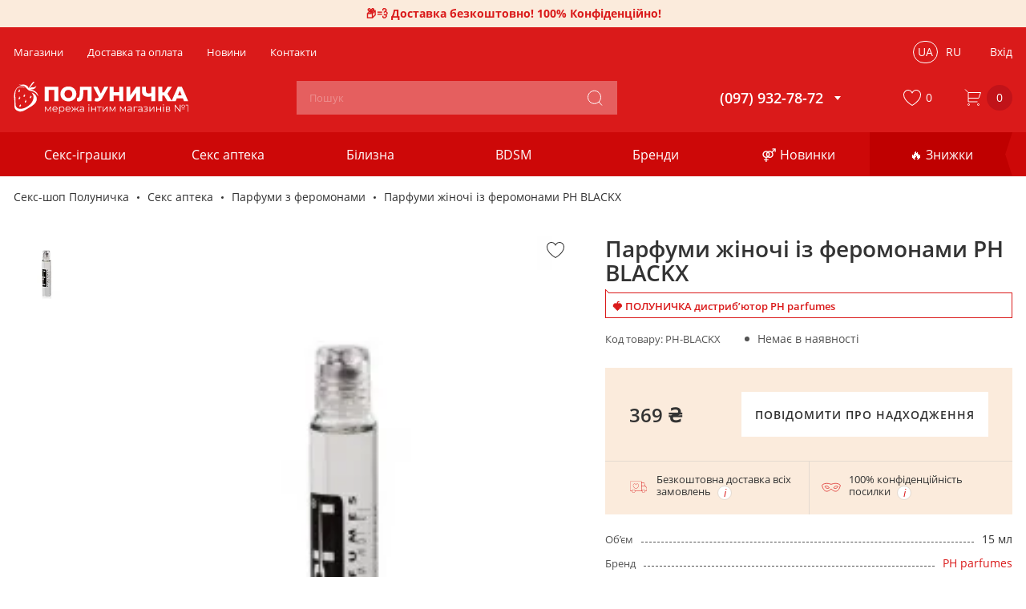

--- FILE ---
content_type: text/html; charset=UTF-8
request_url: https://polunichka.ua/ua/parfumy-zhinochi-iz-feromonamy-ph-blackx/
body_size: 31597
content:
 <!doctype html><html class="d_desktop" lang="uk"><head prefix="og: http://ogp.me/ns# fb: http://ogp.me/ns/fb# product: http://ogp.me/ns/product#">  <meta charset="utf-8"/><title>Парфуми жіночі із феромонами PH BLACKX  &#127827; Секс шоп Полуничка &reg;</title>

<meta name="title" content="Парфуми жіночі із феромонами PH BLACKX  &amp;#127827; Секс шоп Полуничка &amp;reg;"/>
<meta name="description" content="Купити Парфуми жіночі із феромонами PH BLACKX. Ціна 369,00 ₴ ⭐ Гарантія оригінальності ⭐ Безкоштовна доставка"/>
<meta name="robots" content="INDEX,FOLLOW"/>
<meta name="viewport" content="width=device-width, initial-scale=1, maximum-scale=5.0"/>
<meta name="format-detection" content="telephone=no"/>

<link  rel="stylesheet" type="text/css"  media="all" href="https://polunichka.ua/static/_cache/merged/0cac826206934c9f8d4d254abc1ebda3.min.css?v=1768585837" />

<link  rel="canonical" href="https://polunichka.ua/ua/parfumy-zhinochi-iz-feromonamy-ph-blackx/" />
<link  rel="alternate" hreflang="uk" href="https://polunichka.ua/ua/parfumy-zhinochi-iz-feromonamy-ph-blackx/" />
<link  rel="alternate" hreflang="ru" href="https://polunichka.ua/ru/parfumy-zhinochi-iz-feromonamy-ph-blackx/" />
<link  rel="icon" sizes="32x32" href="https://polunichka.ua/favicon.ico" />
<link  rel="icon" type="image/svg+xml" href="https://polunichka.ua/icon.svg" />
<link  rel="apple-touch-icon" size="180x180" href="https://polunichka.ua/apple-touch-icon.png" />
<link  rel="icon" type="image/png" sizes="96x96" href="https://polunichka.ua/favicon.png" />
<!-- Google Tag Manager -->
<script data-nodefer="" type="4164aa2eec3a3d5397679a0a-text/javascript">(function(w,d,s,l,i){w[l]=w[l]||[];w[l].push({'gtm.start':
new Date().getTime(),event:'gtm.js'});var f=d.getElementsByTagName(s)[0],
j=d.createElement(s),dl=l!='dataLayer'?'&l='+l:'';j.async=true;j.src=
'https://www.googletagmanager.com/gtm.js?id='+i+dl;f.parentNode.insertBefore(j,f);
})(window,document,'script','dataLayer','GTM-K5V87QT');</script>
<!-- End Google Tag Manager -->   <script type="text/x-magento-init">
        {
            "*": {
                "Magento_PageCache/js/form-key-provider": {
                    "isPaginationCacheEnabled":
                        0                }
            }
        }</script> <script data-nodefer type="4164aa2eec3a3d5397679a0a-text/javascript">
    window.dlCurrencyCode = 'UAH';
    window.isEnableGa4 = '1';
    window.isEnableEE = '';</script>  
<meta property="og:type" content="product.item"/>
<meta property="og:title" content="Парфуми жіночі із феромонами PH BLACKX"/>
<meta property="og:description" content="Купити Парфуми жіночі із феромонами PH BLACKX. Ціна 369,00 ₴ ⭐ Гарантія оригінальності ⭐ Безкоштовна доставка"/>
<meta property="og:url" content="https://polunichka.ua/ua/parfumy-zhinochi-iz-feromonamy-ph-blackx/"/>
<meta property="product:price:amount" content="369"/>
<meta property="product:price:currency" content="UAH"/>
<meta property="og:image" content="https://polunichka.ua/media/catalog/product/cache/5fb1719a20e991406574c6318d196a72/P/H/PH-BLACKX-0.jpg"/>
<meta property="og:image:width" content="250"/>
<meta property="og:image:height" content="250"/>
<meta property="product:retailer_item_id" content="PH-BLACKX"/>
<meta property="product:brand" content="PH parfumes"/>
<meta property="og:site_name" content="Секс шоп ПОЛУНИЧКА"/>
<meta property="product:availability" content="out of stock"/>
<meta name="twitter:site" content="klubnichka"/>
<meta name="twitter:creator" content="klubnichka"/>
<meta name="twitter:card" content="summary"/>
<meta name="twitter:title" content="Парфуми жіночі із феромонами PH BLACKX"/>
<meta name="twitter:description" content="Купити Парфуми жіночі із феромонами PH BLACKX. Ціна 369,00 ₴ ⭐ Гарантія оригінальності ⭐ Безкоштовна доставка"/>
<meta name="twitter:image" content="https://polunichka.ua/media/catalog/product/cache/5fb1719a20e991406574c6318d196a72/P/H/PH-BLACKX-0.jpg"/>
<meta name="twitter:url" content="https://polunichka.ua/ua/parfumy-zhinochi-iz-feromonamy-ph-blackx/"/>
<meta name="twitter:label1" content="Price"/>
<meta name="twitter:data1" content="369"/>
<meta name="twitter:label2" content="Availability"/>
<meta name="twitter:data2" content="out of stock"/>
    <script data-cfasync="false" data-nodefer>
  (function(){
    let de = document.documentElement;
    let event = new CustomEvent("changedevice");

    function calc() {
      
      let msw = parseInt(getComputedStyle(de).getPropertyValue('--msw'),10);
      var w = de.clientWidth;
      var c = msw;
      var wiw = window.innerWidth;

      if(w < msw) c = w;
      de.style.setProperty('--screenWidth', w + 'px');
      de.style.setProperty('--container', c + 'px');
      de.style.setProperty('--content', c - parseInt(getComputedStyle(de).getPropertyValue('--containerPadding'),10)*2 + 'px');

      let ev = 0;

      switch(true){
        case wiw < 375:
          setClass('mob', 'small');
          break;
        case wiw >= 375 && wiw < 480:
          setClass('mob', 'normal');
          break;
        case wiw >= 480 && wiw < 768:
          setClass('mob', 'large');
          break;
        case wiw >= 768 && wiw < 1025:
          setClass('mob', 'tablet');
          break;
        case wiw >= 1025 && wiw < 1200:
          setClass('desk', 'small');
          break;
        case wiw >= 1200 && wiw < 1480:
          setClass('desk', 'normal');
          break;
        case wiw >= 1480:
          setClass('desk', 'big');
          break;
      }

      function setClass(mode, type){
        if(mode == 'mob') {
          de.classList.remove('d_desktop');
          de.classList.remove('v_big_desktop');
          de.classList.remove('v_norm_desktop');
          de.classList.remove('v_small_desktop');

          de.classList.add('d_mobile');

          if(type != 'small') {
            de.classList.remove('v_small_mobile');
          }else{
            de.classList.add('v_small_mobile');
          }

          if(type != 'normal') {
            de.classList.remove('v_norm_mobile');
          }else{
            de.classList.add('v_norm_mobile');
          }

          if(type != 'large') {
            de.classList.remove('v_large_mobile');
          }else{
            de.classList.add('v_large_mobile');
          }

          if(type != 'tablet') {
            de.classList.remove('v_tablet');
          }else{
            de.classList.add('v_tablet');
          }
        }

        if(mode == 'desk') {
          de.classList.remove('d_mobile');
          de.classList.remove('v_small_mobile');
          de.classList.remove('v_norm_mobile');
          de.classList.remove('v_large_mobile');
          de.classList.remove('v_tablet');

          de.classList.add('d_desktop');

          if(type == 'small') {
            de.classList.add('v_small_desktop');
          }else{
            de.classList.remove('v_small_desktop');
          }

          if(type == 'normal') {
            de.classList.add('v_norm_desktop');
          }else{
            de.classList.remove('v_norm_desktop');
          }

          if(type == 'big') {
            de.classList.add('v_big_desktop');
          }else{
            de.classList.remove('v_big_desktop');
          }
        }
      }

      if(ev) de.dispatchEvent(event);
    }

    const OSdefinition = {
      init() {
        let userDeviceArray = [
          {device: 'Android', platform: /Android/},
          {device: 'iPhone', platform: /iPhone/},
          {device: 'iPad', platform: /iPad/},
          {device: 'Symbian', platform: /Symbian/},
          {device: 'Windows Phone', platform: /Windows Phone/},
          {device: 'Tablet OS', platform: /Tablet OS/},
          {device: 'Linux', platform: /Linux/},
          {device: 'Windows', platform: /Windows NT/},
          {device: 'Macintosh', platform: /Macintosh/}
        ];

        let platform = navigator.userAgent;

        function getPlatform() {
          for (let i in userDeviceArray) {
            if (userDeviceArray[i].platform.test(platform)) {
              return userDeviceArray[i].device;
            }
          }
          return 'Неизвестная платформа!' + platform;
        }

        let p = getPlatform();


        if(p == 'Android') {
          de.classList.add('android');
        } else if(p == 'iPhone' || p == 'iPad') {
          de.classList.add('ios');
        } else if(p == 'Macintosh') {
          de.classList.add('macintosh');
        }
      }
    }
    OSdefinition.init();

    de.addEventListener('refresh', function(e) {calc()});
    window.addEventListener('resize', function(e) {calc()}, false);
    document.addEventListener("DOMContentLoaded", calc);
    calc();


    if('ontouchstart' in de)
      de.classList.add('touch');
    else
      de.classList.add('no-touch');


    
    if(de.classList.contains('d_mobile') || de.classList.contains('v_small_desktop')) {
      let a = document.querySelector('.header-bottom > .nav-toggle');
      let b = document.querySelector('.header-bottom-wrap-bottom');
      if(a) a.classList.remove('ancillary-open');
      if(b) b.classList.remove('open');
    }
  })();</script>  <noscript><style> body { min-width: 1024px; }</style></noscript></head><body data-container="body" data-mage-init='{"loaderAjax": {}, "loader": { "icon": "https://polunichka.ua/static/frontend/Brander/Store/uk_UA/images/loader-2.gif"}}' id="html-body" class="out-of-stock-view catalog-product-view product-parfumy-zhinochi-iz-feromonamy-ph-blackx page-layout-1column">        <script type="text/x-magento-init">
    {
        "*": {
            "Magento_PageBuilder/js/widget-initializer": {
                "config": {"[data-content-type=\"slider\"][data-appearance=\"default\"]":{"Magento_PageBuilder\/js\/content-type\/slider\/appearance\/default\/widget":false},"[data-content-type=\"map\"]":{"Magento_PageBuilder\/js\/content-type\/map\/appearance\/default\/widget":false},"[data-content-type=\"row\"]":{"Magento_PageBuilder\/js\/content-type\/row\/appearance\/default\/widget":false},"[data-content-type=\"tabs\"]":{"Magento_PageBuilder\/js\/content-type\/tabs\/appearance\/default\/widget":false},"[data-content-type=\"slide\"]":{"Magento_PageBuilder\/js\/content-type\/slide\/appearance\/default\/widget":{"buttonSelector":".pagebuilder-slide-button","showOverlay":"hover","dataRole":"slide"}},"[data-content-type=\"banner\"]":{"Magento_PageBuilder\/js\/content-type\/banner\/appearance\/default\/widget":{"buttonSelector":".pagebuilder-banner-button","showOverlay":"hover","dataRole":"banner"}},"[data-content-type=\"buttons\"]":{"Magento_PageBuilder\/js\/content-type\/buttons\/appearance\/inline\/widget":false},"[data-content-type=\"products\"][data-appearance=\"carousel\"]":{"Magento_PageBuilder\/js\/content-type\/products\/appearance\/carousel\/widget":false}},
                "breakpoints": {"desktop":{"label":"Desktop","stage":true,"default":true,"class":"desktop-switcher","icon":"Magento_PageBuilder::css\/images\/switcher\/switcher-desktop.svg","conditions":{"min-width":"1024px"},"options":{"products":{"default":{"slidesToShow":"3"}}}},"tablet":{"conditions":{"max-width":"1024px","min-width":"768px"},"options":{"products":{"default":{"slidesToShow":"3"},"continuous":{"slidesToShow":"3"}}}},"mobile":{"label":"Mobile","stage":true,"class":"mobile-switcher","icon":"Magento_PageBuilder::css\/images\/switcher\/switcher-mobile.svg","media":"only screen and (max-width: 768px)","conditions":{"max-width":"768px","min-width":"640px"},"options":{"products":{"default":{"slidesToShow":"3"}}}},"mobile-small":{"conditions":{"max-width":"640px"},"options":{"products":{"default":{"slidesToShow":"2"},"continuous":{"slidesToShow":"1"}}}}}            }
        }
    }</script>  <div  class="ambanners ambanner-10" data-position="10" data-bannerid="" data-role="amasty-banner-container" ></div> <script type="text/x-magento-init">
    {
        "*": {
            "mage/cookies": {
                "expires": null,
                "path": "\u002F",
                "domain": ".polunichka.ua",
                "secure": true,
                "lifetime": "31556952"
            }
        }
    }</script>       <div class="page-wrapper">  <div class="top-header-banner" style="--bgc:#fbebdc;--tc:#da1a1a;"><div class="top-header-banner__desktop not_mobile"><p title="Доставка безкоштовно, всі комісії нашим коштом. В непрозорому пакуванні, без згадки магазина як відправника"><strong>&#128230;&#128168; Доставка безкоштовно! 100% Конфіденційно!</strong></p></div></div><header class="page-header"><div class="header content"><div class="header-top">   <div class="header-pages-nav"><nav class="navigation"><ul class="navigation"> <li class="level0 ui-menu-item "><a class="header-pages-nav-item" href="https://polunichka.ua/ua/shops/"><span>Магазини</span></a></li>  <li class="level0 ui-menu-item "><a class="header-pages-nav-item" href="https://polunichka.ua/ua/payment-and-shipping/"><span>Доставка та оплата</span></a></li>  <li class="level0 ui-menu-item "><a class="header-pages-nav-item" href="https://polunichka.ua/ua/blog/"><span>Новини</span></a></li>  <li class="level0 ui-menu-item "><a class="header-pages-nav-item" href="https://polunichka.ua/ua/contacts/"><span>Контакти</span></a></li> </ul></nav></div><div class="header-top-wrap"><div class="header-top-left-block"></div></div><div class="header-top__content"><div class="header-top__content-mobile">   <div class="switcher-language" data-role="switcher-language-top"><div class="language-inner">     <div class="lang-item current"><span>ua</span></div>    <div class="lang-item"><a href="https://polunichka.ua/ru/parfumy-zhinochi-iz-feromonamy-ph-blackx/">ru</a></div>  </div></div></div> <div class="customer-block-wrapper header-action-block" data-bind="scope: 'customerIcon'" data-role="customer-icon" data-out data-dropdown-container><div class="customer-action header-action-trigger" title="Користувач" data-bind="click:clickCustomerIcon"><div class="header-icon-block" data-dropdown-toggle> <svg class="icon icon-customer"><use xlink:href="/media/images/s.svg#icon-customer"></use></svg><span class="login-link" data-bind="text: isLoggedIn()? 'Особистий кабінет' : 'Вхід'">Вхід</span></div></div></div><script type="text/x-magento-init">
{
    "[data-role=customer-icon]": {
        "Magento_Ui/js/core/app": {
            "components": {
                "customerIcon": {
                    "component": "Store_Base/js/view/header/customer-icon"
                }
            }
        }
    }
}</script></div></div><div class="header-bottom">  <div class="nav-toggle "><span class="burger"></span> <span class="title">Меню</span></div><div class="header-bottom-wrap-top"> <div class="logo-wrap"><a class="logo" href="https://polunichka.ua/ua/" title="Секс шоп ПОЛУНИЧКА" aria-label="store logo"><img  class=" native-lazy "  loading="lazy"  src="https://polunichka.ua/media/logo/default/polunichka.svg" title="Секс шоп ПОЛУНИЧКА" alt="Секс шоп ПОЛУНИЧКА"   /></a></div>  <div class="block block-search"><div class="search-toggle icon-block" data-toggle-html-class="search-is-open"><svg class="icon icon-search"><use xlink:href="https://polunichka.ua/static/frontend/Brander/Store/uk_UA/images/s.svg?v=1768585837#icon-search"></use></svg></div><div class="multi-search-container multi-search multi-theme-compact" style="z-index: 2147483647;"><div data-turbolinks="false" class="multi-search-block bound-block grid-extend multi-layout multi-fontSmoothing multi-withQuery"><div class="search-form-block grid-extend multi-header"><form id="multi-form" accept-charset="UTF-8" method="get" action="https://polunichka.ua/ua/catalogsearch/result/" class="multi-form"><input type="text" name="q" id="search" class="multi-input" placeholder="Пошук" autocomplete="off" maxlength="128"><button type="submit" title="Пошук" class="action search icon-block"><svg class="icon icon-search"><use xlink:href="https://polunichka.ua/static/frontend/Brander/Store/uk_UA/images/s.svg?v=1768585837#icon-search"></use></svg></button> <div class="close-toggle icon-block" data-toggle-html-class="search-is-open"><svg class="icon icon-close"><use xlink:href="https://polunichka.ua/static/frontend/Brander/Store/uk_UA/images/s.svg?v=1768585837#icon-close"></use></svg></div></form></div><div class="results-block multi-results"><div class="results-grid grid-extend multi-grid" id="search_autocomplete_result"></div><div class="results-overlay" data-toggle-html-class="search-is-open"></div></div></div></div></div><script type="text/x-magento-init">
{
	"#search" : {
		"Store_Multisearch/js/form-mini" : {
			"formSelector":"#form-mini",
			"url":"https://polunichka.ua/ua/brander_search/multisearch/suggest/",
			"searchPageUrl":"https://polunichka.ua/ua/catalogsearch/result/",
			"destinationSelector":"#search_autocomplete",
			"autocompleteResultSelector":"#search_autocomplete_result",
			"minSearchLength": 3,
			"noImage":"https://polunichka.ua/static/frontend/Brander/Store/uk_UA/images/no-image.svg",
			"templates": [],
			"priceFormat": {"pattern":"%s\u00a0\u20b4","precision":2,"requiredPrecision":2,"decimalSymbol":",","groupSymbol":"\u00a0","groupLength":3,"integerRequired":false}		}
	}
}</script>  <div class="header-store-phone" data-dropdown-container>  <div class="store-phone-head" data-dropdown-toggle><span class="phone">(097) 932-78-72</span> <div class="arrow-block"><svg class="icon icon-arrow"><use xlink:href="/media/images/s.svg#icon-arrow_down"></use></svg></div></div> <div class="store-phone-list" data-dropdown-content><div class="call-center-wrapper"><span class="title">Оформлюй замовлення:</span>  <span class="work-hours" style="white-space: pre-line"><span>Пн.-Пт. 10:00 -18:00<br></span><span>Сб.-Нд. 10:00 -17:00</span></span> </div> <span class="phone"><a href="tel:(097) 932-78-72">(097) 932-78-72</a></span>  <span class="phone"><a href="tel:(050) 032-78-72">(050) 032-78-72</a></span>  <span class="phone"><a href="tel:(073) 932-78-72">(073) 932-78-72</a></span>         <div class="messengers">  <ul class="messengers-items rounded" style="font-size: 20px">   <li class="messenger-item telegram" data-messenger-item="telegram"> <a data-messenger="telegram" target="_blank" rel="nofollow" href="https://t.me/polunichka_ua" title="Telegram"><svg class="soc-icon icon-telegram"><use xlink:href="https://polunichka.ua/static/frontend/Brander/Store/uk_UA/Brander_Messengers/images/messengers.svg#icon-telegram"></use></svg></a> </li>     <li class="messenger-item viber" data-messenger-item="viber"> <a data-messenger="viber" target="_blank" rel="nofollow" href="viber://chat?number=%2B380965027060" title="viber"><svg class="soc-icon icon-viber"><use xlink:href="https://polunichka.ua/static/frontend/Brander/Store/uk_UA/Brander_Messengers/images/messengers.svg#icon-viber"></use></svg></a> </li>     <li class="messenger-item instagram" data-messenger-item="instagram"> <a data-messenger="instagram" target="_blank" rel="nofollow" href="http://ig.me/m/polunichka.ua" title="instagram direct"><svg class="soc-icon icon-instagram"><use xlink:href="https://polunichka.ua/static/frontend/Brander/Store/uk_UA/Brander_Messengers/images/messengers.svg#icon-instagram"></use></svg></a> </li>  </ul></div> </div></div></div><div class="header-bottom-wrap-bottom"> <div class="logo-wrap"><a class="logo" href="https://polunichka.ua/ua/" title="Секс шоп ПОЛУНИЧКА" aria-label="store logo"><img src="https://polunichka.ua/media/logo/default/polunichka-mini.svg" title="Секс шоп ПОЛУНИЧКА" alt="Секс шоп ПОЛУНИЧКА лого" width="136" height="25" loading="lazy" /></a></div>  <div class="header-bottom-wrap-bottom__nav"><div class="header-bottom-wrap-bottom-content" data-dropdown-content><div class="close" data-dropdown-close><span></span></div><div class="header-bottom-wrap-bottom-inner"><div class="header-bottom-wrap-inner-icons"><span onclick="if (!window.__cfRLUnblockHandlers) return false; window.location = 'https://polunichka.ua/ua/wishlist/'" data-bind="scope: 'wishlistProducts'" data-role="wishlist-products-link" class="action wishlist wishlist-block-wrapper header-action-block" title="Список бажань" aria-label="Список бажань" role="button" data-cf-modified-4164aa2eec3a3d5397679a0a-=""><div class="wishlist-action header-action-trigger" title="Список бажань"><div class="header-icon-block" data-bind="css: {'fill' : getCount()}"><svg class="icon icon-heart"><use xlink:href="/media/images/s.svg#icon-heart"></use></svg><span class="count qty" data-bind="text: getCount()">0</span></div></div></span> <script type="text/x-magento-init">
{
    "[data-role=wishlist-products-link]": {
        "Magento_Ui/js/core/app": {
            "components": {
                "wishlistProducts": {
                    "component": "Store_Wishlist/js/wishlist-products",
                    "config": {
                        "selector": "[data-role=wishlist-products-link]"
                    }
                }
            }
        }
    }
}</script></div>   <div class="categories-wrap"><div class="catalog-wrap">   <nav class="navigation" data-action="navigation"><div class="catalog-trigger-block">Каталог товарів</div><ul class="categories-list"><li class="level0 nav-1 level-top parent first">  <div class="advancedmenu-wrap" data-mage-init='{"branderDropdownInit":{"eventType": "hover", "mobile": {"breakpoint": 1199, "alternativeToggle": ".opener"}}}' data-outclick="false" ><div class="opener-inside"><a href="https://polunichka.ua/ua/sex-toys/" data-text="Всі" class="advancedmenu-link level-top">  <span>Секс-іграшки</span>  </a><span class="opener" data-dropdown-toggle><a href="https://polunichka.ua/ua/sex-toys/"></a></span></div>   <div class="advancedmenu-content" data-dropdown-content> <div class="back-block mobile-menu-toggle"><div class="back-btn"><span>Секс-іграшки</span>  <a href="https://polunichka.ua/ua/sex-toys/">Всі</a> </div></div><ul class="advancedmenu-list"><li class="level1 nav-1-1 parent first">  <div class="advancedmenu-wrap" data-mage-init='{"branderDropdownInit":{"eventType": "hover", "mobile": {"breakpoint": 1199, "alternativeToggle": ".opener"}}}' data-outclick="false" ><div class="opener-inside"><a href="https://polunichka.ua/ua/vibratory/" data-text="Всі" class="advancedmenu-link">  <span>Вібратори</span>  </a><span class="opener" data-dropdown-toggle><a href="https://polunichka.ua/ua/vibratory/"></a></span></div>   <div class="advancedmenu-content" data-dropdown-content> <div class="back-block mobile-menu-toggle"><div class="back-btn"><span>Вібратори</span>  <a href="https://polunichka.ua/ua/vibratory/">Всі</a> </div></div><ul class="advancedmenu-list"><li class="level2 nav-1-1-1 first">  <div class="advancedmenu-wrap"><div class="opener-inside-none"><a href="https://polunichka.ua/ua/vibratory/f/vyd:vakuumni/" data-text="Всі" class="advancedmenu-link">  <span>Вакуумні вібратори</span>  </a></div>  </div></li><li class="level2 nav-1-1-2">  <div class="advancedmenu-wrap"><div class="opener-inside-none"><a href="https://polunichka.ua/ua/vibratory/f/vyd:krolyk/" data-text="Всі" class="advancedmenu-link">  <span>Вібратори кролик</span>  </a></div>  </div></li><li class="level2 nav-1-1-3">  <div class="advancedmenu-wrap"><div class="opener-inside-none"><a href="https://polunichka.ua/ua/vibratory/f/vyd:minivibratory/" data-text="Всі" class="advancedmenu-link">  <span>Мінівібратори</span>  </a></div>  </div></li><li class="level2 nav-1-1-4">  <div class="advancedmenu-wrap"><div class="opener-inside-none"><a href="https://polunichka.ua/ua/vibratory/f/vyd:vibropuli/" data-text="Всі" class="advancedmenu-link">  <span>Вібропулі</span>  </a></div>  </div></li><li class="level2 nav-1-1-5">  <div class="advancedmenu-wrap"><div class="opener-inside-none"><a href="https://polunichka.ua/ua/vibratory/f/vyd:vibrator-pomada/" data-text="Всі" class="advancedmenu-link">  <span>Вібратор-помада</span>  </a></div>  </div></li><li class="level2 nav-1-1-6">  <div class="advancedmenu-wrap"><div class="opener-inside-none"><a href="https://polunichka.ua/ua/vibratory/f/vyd:pulsatory/" data-text="Всі" class="advancedmenu-link">  <span>Пульсатори</span>  </a></div>  </div></li><li class="level2 nav-1-1-7">  <div class="advancedmenu-wrap"><div class="opener-inside-none"><a href="https://polunichka.ua/ua/vibratory/f/vyd:podviini/" data-text="Всі" class="advancedmenu-link">  <span>Подвійні вібратори</span>  </a></div>  </div></li><li class="level2 nav-1-1-8">  <div class="advancedmenu-wrap"><div class="opener-inside-none"><a href="https://polunichka.ua/ua/vibratory/f/vyd:vibratory-masazhery/" data-text="Всі" class="advancedmenu-link">  <span>Вібромасажери</span>  </a></div>  </div></li><li class="level2 nav-1-1-9 last">  <div class="advancedmenu-wrap"><div class="opener-inside-none"><a href="https://polunichka.ua/ua/vibratory/f/keruvannia:smartfon/" data-text="Всі" class="advancedmenu-link">  <span>Смарт вібратори</span>  </a></div>  </div></li></ul> </div></div></li><li class="level1 nav-1-2 parent">  <div class="advancedmenu-wrap" data-mage-init='{"branderDropdownInit":{"eventType": "hover", "mobile": {"breakpoint": 1199, "alternativeToggle": ".opener"}}}' data-outclick="false" ><div class="opener-inside"><a href="https://polunichka.ua/ua/faloimitatory/" data-text="Всі" class="advancedmenu-link">  <span>Фалоімітатори</span>  </a><span class="opener" data-dropdown-toggle><a href="https://polunichka.ua/ua/faloimitatory/"></a></span></div>   <div class="advancedmenu-content" data-dropdown-content> <div class="back-block mobile-menu-toggle"><div class="back-btn"><span>Фалоімітатори</span>  <a href="https://polunichka.ua/ua/faloimitatory/">Всі</a> </div></div><ul class="advancedmenu-list"><li class="level2 nav-1-2-1 first">  <div class="advancedmenu-wrap"><div class="opener-inside-none"><a href="https://polunichka.ua/ua/faloimitatory/f/vyd:podviini/" data-text="Всі" class="advancedmenu-link">  <span>Подвійні фалоімітатори</span>  </a></div>  </div></li><li class="level2 nav-1-2-2 last">  <div class="advancedmenu-wrap"><div class="opener-inside-none"><a href="https://polunichka.ua/ua/faloimitatory/f/material:sklo/" data-text="Всі" class="advancedmenu-link">  <span>Скляні</span>  </a></div>  </div></li></ul> </div></div></li><li class="level1 nav-1-3 parent">  <div class="advancedmenu-wrap" data-mage-init='{"branderDropdownInit":{"eventType": "hover", "mobile": {"breakpoint": 1199, "alternativeToggle": ".opener"}}}' data-outclick="false" ><div class="opener-inside"><a href="https://polunichka.ua/ua/analni-ihrashky/" data-text="Всі" class="advancedmenu-link">  <span>Анальні іграшки</span>  </a><span class="opener" data-dropdown-toggle><a href="https://polunichka.ua/ua/analni-ihrashky/"></a></span></div>   <div class="advancedmenu-content" data-dropdown-content> <div class="back-block mobile-menu-toggle"><div class="back-btn"><span>Анальні іграшки</span>  <a href="https://polunichka.ua/ua/analni-ihrashky/">Всі</a> </div></div><ul class="advancedmenu-list"><li class="level2 nav-1-3-1 first">  <div class="advancedmenu-wrap"><div class="opener-inside-none"><a href="https://polunichka.ua/ua/analni-probky/" data-text="Всі" class="advancedmenu-link">  <span>Анальні пробки</span>  </a></div>  </div></li><li class="level2 nav-1-3-2">  <div class="advancedmenu-wrap"><div class="opener-inside-none"><a href="https://polunichka.ua/ua/analni-kulky/" data-text="Всі" class="advancedmenu-link">  <span>Анальні кульки</span>  </a></div>  </div></li><li class="level2 nav-1-3-3">  <div class="advancedmenu-wrap"><div class="opener-inside-none"><a href="https://polunichka.ua/ua/vibratory/f/pryznachennia:analni/" data-text="Всі" class="advancedmenu-link">  <span>Анальні вібратори</span>  </a></div>  </div></li><li class="level2 nav-1-3-4">  <div class="advancedmenu-wrap"><div class="opener-inside-none"><a href="https://polunichka.ua/ua/analnyi-dush/" data-text="Всі" class="advancedmenu-link">  <span>Анальний душ</span>  </a></div>  </div></li><li class="level2 nav-1-3-5">  <div class="advancedmenu-wrap"><div class="opener-inside-none"><a href="https://polunichka.ua/ua/analni-probky/f/pryznachennia:dlia-fistynhu/" data-text="Всі" class="advancedmenu-link">  <span>Анальний фістинг</span>  </a></div>  </div></li><li class="level2 nav-1-3-6 last">  <div class="advancedmenu-wrap"><div class="opener-inside-none"><a href="https://polunichka.ua/ua/analni-probky/f/vyd:z-khvostom/" data-text="Всі" class="advancedmenu-link">  <span>Анальні пробки з хвостом</span>  </a></div>  </div></li></ul> </div></div></li><li class="level1 nav-1-4 parent">  <div class="advancedmenu-wrap" data-mage-init='{"branderDropdownInit":{"eventType": "hover", "mobile": {"breakpoint": 1199, "alternativeToggle": ".opener"}}}' data-outclick="false" ><div class="opener-inside"><a href="https://polunichka.ua/ua/sex-toys-for-men/" data-text="Всі" class="advancedmenu-link">  <span>Для чоловіків</span>  </a><span class="opener" data-dropdown-toggle><a href="https://polunichka.ua/ua/sex-toys-for-men/"></a></span></div>   <div class="advancedmenu-content" data-dropdown-content> <div class="back-block mobile-menu-toggle"><div class="back-btn"><span>Для чоловіків</span>  <a href="https://polunichka.ua/ua/sex-toys-for-men/">Всі</a> </div></div><ul class="advancedmenu-list"><li class="level2 nav-1-4-1 first">  <div class="advancedmenu-wrap"><div class="opener-inside-none"><a href="https://polunichka.ua/ua/nasadky-na-chlen/" data-text="Всі" class="advancedmenu-link">  <span>Насадки на член</span>  </a></div>  </div></li><li class="level2 nav-1-4-2">  <div class="advancedmenu-wrap"><div class="opener-inside-none"><a href="https://polunichka.ua/ua/masturbatory/" data-text="Всі" class="advancedmenu-link">  <span>Мастурбатори</span>  </a></div>  </div></li><li class="level2 nav-1-4-3">  <div class="advancedmenu-wrap"><div class="opener-inside-none"><a href="https://polunichka.ua/ua/kiltsia-na-chlen/" data-text="Всі" class="advancedmenu-link">  <span>Кільця на член</span>  </a></div>  </div></li><li class="level2 nav-1-4-4">  <div class="advancedmenu-wrap"><div class="opener-inside-none"><a href="https://polunichka.ua/ua/masazhery-prostaty/" data-text="Всі" class="advancedmenu-link">  <span>Масажери простати</span>  </a></div>  </div></li><li class="level2 nav-1-4-5">  <div class="advancedmenu-wrap"><div class="opener-inside-none"><a href="https://polunichka.ua/ua/pompy-na-chlen/" data-text="Всі" class="advancedmenu-link">  <span>Помпи на член</span>  </a></div>  </div></li><li class="level2 nav-1-4-6">  <div class="advancedmenu-wrap"><div class="opener-inside-none"><a href="https://polunichka.ua/ua/extendery/" data-text="Всі" class="advancedmenu-link">  <span>Екстендери члена</span>  </a></div>  </div></li><li class="level2 nav-1-4-7">  <div class="advancedmenu-wrap"><div class="opener-inside-none"><a href="https://polunichka.ua/ua/sex-lialky/" data-text="Всі" class="advancedmenu-link">  <span>Секс-ляльки</span>  </a></div>  </div></li><li class="level2 nav-1-4-8 last">  <div class="advancedmenu-wrap"><div class="opener-inside-none"><a href="https://polunichka.ua/ua/vibratory/f/stat:dlia-cholovikiv/" data-text="Всі" class="advancedmenu-link">  <span>Вібратори для чоловіків</span>  </a></div>  </div></li></ul> </div></div></li><li class="level1 nav-1-5 parent">  <div class="advancedmenu-wrap" data-mage-init='{"branderDropdownInit":{"eventType": "hover", "mobile": {"breakpoint": 1199, "alternativeToggle": ".opener"}}}' data-outclick="false" ><div class="opener-inside"><a href="https://polunichka.ua/ua/sex-toys-for-women/" data-text="Всі" class="advancedmenu-link">  <span>Для жінок</span>  </a><span class="opener" data-dropdown-toggle><a href="https://polunichka.ua/ua/sex-toys-for-women/"></a></span></div>   <div class="advancedmenu-content" data-dropdown-content> <div class="back-block mobile-menu-toggle"><div class="back-btn"><span>Для жінок</span>  <a href="https://polunichka.ua/ua/sex-toys-for-women/">Всі</a> </div></div><ul class="advancedmenu-list"><li class="level2 nav-1-5-1 first">  <div class="advancedmenu-wrap"><div class="opener-inside-none"><a href="https://polunichka.ua/ua/vahinalni-kulky/" data-text="Всі" class="advancedmenu-link">  <span>Вагінальні кульки</span>  </a></div>  </div></li><li class="level2 nav-1-5-2">  <div class="advancedmenu-wrap"><div class="opener-inside-none"><a href="https://polunichka.ua/ua/pompy-dlia-zhinok/" data-text="Всі" class="advancedmenu-link">  <span>Помпи для жінок</span>  </a></div>  </div></li><li class="level2 nav-1-5-3">  <div class="advancedmenu-wrap"><div class="opener-inside-none"><a href="https://polunichka.ua/ua/vibratory/f/vyd:vibrotrusyky/" data-text="Всі" class="advancedmenu-link">  <span>Вібротрусики</span>  </a></div>  </div></li><li class="level2 nav-1-5-4">  <div class="advancedmenu-wrap"><div class="opener-inside-none"><a href="https://polunichka.ua/ua/vibratory/f/pryznachennia:dlia-tochky-g/" data-text="Всі" class="advancedmenu-link">  <span>Вібратори точки G</span>  </a></div>  </div></li><li class="level2 nav-1-5-5">  <div class="advancedmenu-wrap"><div class="opener-inside-none"><a href="https://polunichka.ua/ua/vibratory/f/vyd:vibroiaitsia/" data-text="Всі" class="advancedmenu-link">  <span>Віброяйця </span>  </a></div>  </div></li><li class="level2 nav-1-5-6 last">  <div class="advancedmenu-wrap"><div class="opener-inside-none"><a href="https://polunichka.ua/ua/vibratory/f/pryznachennia:klitoralni/" data-text="Всі" class="advancedmenu-link">  <span>Кліторальні вібратори</span>  </a></div>  </div></li></ul> </div></div></li><li class="level1 nav-1-6 parent">  <div class="advancedmenu-wrap" data-mage-init='{"branderDropdownInit":{"eventType": "hover", "mobile": {"breakpoint": 1199, "alternativeToggle": ".opener"}}}' data-outclick="false" ><div class="opener-inside"><a href="https://polunichka.ua/ua/sex-ihrashky-dlia-par/" data-text="Всі" class="advancedmenu-link">  <span>Для пар</span>  </a><span class="opener" data-dropdown-toggle><a href="https://polunichka.ua/ua/sex-ihrashky-dlia-par/"></a></span></div>   <div class="advancedmenu-content" data-dropdown-content> <div class="back-block mobile-menu-toggle"><div class="back-btn"><span>Для пар</span>  <a href="https://polunichka.ua/ua/sex-ihrashky-dlia-par/">Всі</a> </div></div><ul class="advancedmenu-list"><li class="level2 nav-1-6-1 first">  <div class="advancedmenu-wrap"><div class="opener-inside-none"><a href="https://polunichka.ua/ua/strapony/" data-text="Всі" class="advancedmenu-link">  <span>Страпони</span>  </a></div>  </div></li><li class="level2 nav-1-6-2">  <div class="advancedmenu-wrap"><div class="opener-inside-none"><a href="https://polunichka.ua/ua/vibratory/f/stat:dlia-par/" data-text="Всі" class="advancedmenu-link">  <span>Вібратори для пар</span>  </a></div>  </div></li><li class="level2 nav-1-6-3">  <div class="advancedmenu-wrap"><div class="opener-inside-none"><a href="https://polunichka.ua/ua/sex-hoidalky/" data-text="Всі" class="advancedmenu-link">  <span>Секс гойдалки</span>  </a></div>  </div></li><li class="level2 nav-1-6-4">  <div class="advancedmenu-wrap"><div class="opener-inside-none"><a href="https://polunichka.ua/ua/mebli-dlia-seksu/" data-text="Всі" class="advancedmenu-link">  <span>Меблі для сексу</span>  </a></div>  </div></li><li class="level2 nav-1-6-5">  <div class="advancedmenu-wrap"><div class="opener-inside-none"><a href="https://polunichka.ua/ua/podushky-dlia-seksu/" data-text="Всі" class="advancedmenu-link">  <span>Подушки для сексу</span>  </a></div>  </div></li><li class="level2 nav-1-6-6 last">  <div class="advancedmenu-wrap"><div class="opener-inside-none"><a href="https://polunichka.ua/ua/postilna-bilyzna-dlia-seksu/" data-text="Всі" class="advancedmenu-link">  <span>Простирадла та білизна для сексу</span>  </a></div>  </div></li></ul> </div></div></li><li class="level1 nav-1-7">  <div class="advancedmenu-wrap"><div class="opener-inside-none"><a href="https://polunichka.ua/ua/electrosex/" data-text="Всі" class="advancedmenu-link">  <span>Електросекс</span>  </a></div>  </div></li><li class="level1 nav-1-8">  <div class="advancedmenu-wrap"><div class="opener-inside-none"><a href="https://polunichka.ua/ua/sex-nabory/" data-text="Всі" class="advancedmenu-link">  <span>Секс набори</span>  </a></div>  </div></li><li class="level1 nav-1-9">  <div class="advancedmenu-wrap"><div class="opener-inside-none"><a href="https://polunichka.ua/ua/sex-mashyny/" data-text="Всі" class="advancedmenu-link">  <span>Секс машини</span>  </a></div>  </div></li><li class="level1 nav-1-10 parent">  <div class="advancedmenu-wrap" data-mage-init='{"branderDropdownInit":{"eventType": "hover", "mobile": {"breakpoint": 1199, "alternativeToggle": ".opener"}}}' data-outclick="false" ><div class="opener-inside"><a href="https://polunichka.ua/ua/prykoly-ta-ihry/" data-text="Всі" class="advancedmenu-link">  <span>Приколи та ігри</span>  </a><span class="opener" data-dropdown-toggle><a href="https://polunichka.ua/ua/prykoly-ta-ihry/"></a></span></div>   <div class="advancedmenu-content" data-dropdown-content> <div class="back-block mobile-menu-toggle"><div class="back-btn"><span>Приколи та ігри</span>  <a href="https://polunichka.ua/ua/prykoly-ta-ihry/">Всі</a> </div></div><ul class="advancedmenu-list"><li class="level2 nav-1-10-1 first">  <div class="advancedmenu-wrap"><div class="opener-inside-none"><a href="https://polunichka.ua/ua/erotychni-ihry/" data-text="Всі" class="advancedmenu-link">  <span>Еротичні ігри</span>  </a></div>  </div></li><li class="level2 nav-1-10-2 last">  <div class="advancedmenu-wrap"><div class="opener-inside-none"><a href="https://polunichka.ua/ua/podarunky-z-prykolom/" data-text="Всі" class="advancedmenu-link">  <span>Подарунки з приколом</span>  </a></div>  </div></li></ul> </div></div></li><li class="level1 nav-1-11 parent last">  <div class="advancedmenu-wrap" data-mage-init='{"branderDropdownInit":{"eventType": "hover", "mobile": {"breakpoint": 1199, "alternativeToggle": ".opener"}}}' data-outclick="false" ><div class="opener-inside"><a href="https://polunichka.ua/ua/aksesuary/" data-text="Всі" class="advancedmenu-link">  <span>Аксесуари</span>  </a><span class="opener" data-dropdown-toggle><a href="https://polunichka.ua/ua/aksesuary/"></a></span></div>   <div class="advancedmenu-content" data-dropdown-content> <div class="back-block mobile-menu-toggle"><div class="back-btn"><span>Аксесуари</span>  <a href="https://polunichka.ua/ua/aksesuary/">Всі</a> </div></div><ul class="advancedmenu-list"><li class="level2 nav-1-11-1 first">  <div class="advancedmenu-wrap"><div class="opener-inside-none"><a href="https://polunichka.ua/ua/batareiky/" data-text="Всі" class="advancedmenu-link">  <span>Батарейки</span>  </a></div>  </div></li><li class="level2 nav-1-11-2">  <div class="advancedmenu-wrap"><div class="opener-inside-none"><a href="https://polunichka.ua/ua/dlia-zberihannia-ihrashok/" data-text="Всі" class="advancedmenu-link">  <span>Для зберігання секс-іграшок</span>  </a></div>  </div></li><li class="level2 nav-1-11-3 last">  <div class="advancedmenu-wrap"><div class="opener-inside-none"><a href="https://polunichka.ua/ua/cleaners/" data-text="Всі" class="advancedmenu-link">  <span>Чистячі та догляд за іграшками</span>  </a></div>  </div></li></ul> </div></div></li></ul>  <div class="imgs-wrap"><div class="block-image"><div class="block-image"><a href="https://polunichka.ua/ua/brands/fun-factory/"><picture><img  class=" native-lazy "  loading="lazy"  src="https://polunichka.ua/media/brands/brand/ff.svg"
                         alt="Fun Factory">
                </picture></a><a href="https://polunichka.ua/ua/brands/tenga/"><picture><img  class=" native-lazy "  loading="lazy"  src="https://polunichka.ua/media/brands/brand/tenga.svg"
                         alt="Tenga">
                </picture></a><a href="https://polunichka.ua/ua/brands/womanizer/"><picture><img  class=" native-lazy "  loading="lazy"  src="https://polunichka.ua/media/brands/brand/womanizer.svg"
                         alt="Womanizer">
                </picture></a><a href="https://polunichka.ua/ua/brands/satisfyer/"><picture><img  class=" native-lazy "  loading="lazy"  src="https://polunichka.ua/media/brands/brand/satisfyer_2.svg"
                         alt="Satisfyer">
                </picture></a></div></div></div></div></div></li><li class="level0 nav-2 level-top parent">  <div class="advancedmenu-wrap" data-mage-init='{"branderDropdownInit":{"eventType": "hover", "mobile": {"breakpoint": 1199, "alternativeToggle": ".opener"}}}' data-outclick="false" ><div class="opener-inside"><a href="https://polunichka.ua/ua/sex-apteka/" data-text="Всі" class="advancedmenu-link level-top">  <span>Секс аптека</span>  </a><span class="opener" data-dropdown-toggle><a href="https://polunichka.ua/ua/sex-apteka/"></a></span></div>   <div class="advancedmenu-content" data-dropdown-content> <div class="back-block mobile-menu-toggle"><div class="back-btn"><span>Секс аптека</span>  <a href="https://polunichka.ua/ua/sex-apteka/">Всі</a> </div></div><ul class="advancedmenu-list"><li class="level1 nav-2-1 parent first">  <div class="advancedmenu-wrap" data-mage-init='{"branderDropdownInit":{"eventType": "hover", "mobile": {"breakpoint": 1199, "alternativeToggle": ".opener"}}}' data-outclick="false" ><div class="opener-inside"><a href="https://polunichka.ua/ua/lubrykanty/" data-text="Всі" class="advancedmenu-link">  <span>Лубриканти</span>  </a><span class="opener" data-dropdown-toggle><a href="https://polunichka.ua/ua/lubrykanty/"></a></span></div>   <div class="advancedmenu-content" data-dropdown-content> <div class="back-block mobile-menu-toggle"><div class="back-btn"><span>Лубриканти</span>  <a href="https://polunichka.ua/ua/lubrykanty/">Всі</a> </div></div><ul class="advancedmenu-list"><li class="level2 nav-2-1-1 first">  <div class="advancedmenu-wrap"><div class="opener-inside-none"><a href="https://polunichka.ua/ua/lubrykanty/f/pryznachennia:analni/" data-text="Всі" class="advancedmenu-link">  <span>Анальні змазки</span>  </a></div>  </div></li><li class="level2 nav-2-1-2">  <div class="advancedmenu-wrap"><div class="opener-inside-none"><a href="https://polunichka.ua/ua/afrodyziaky/f/pryznachennia:dlya-minetu/" data-text="Всі" class="advancedmenu-link">  <span>Спреї та гелі для мінета</span>  </a></div>  </div></li><li class="level2 nav-2-1-3">  <div class="advancedmenu-wrap"><div class="opener-inside-none"><a href="https://polunichka.ua/ua/lubrykanty/f/pryznachennia:dlya-minetu/" data-text="Всі" class="advancedmenu-link">  <span>Оральні змазки</span>  </a></div>  </div></li><li class="level2 nav-2-1-4">  <div class="advancedmenu-wrap"><div class="opener-inside-none"><a href="https://polunichka.ua/ua/lubrykanty/f/osnova:vodna/" data-text="Всі" class="advancedmenu-link">  <span>Змазки на водній основі</span>  </a></div>  </div></li><li class="level2 nav-2-1-5">  <div class="advancedmenu-wrap"><div class="opener-inside-none"><a href="https://polunichka.ua/ua/lubrykanty/f/osnova:sylikonova/" data-text="Всі" class="advancedmenu-link">  <span>Силіконові змазки</span>  </a></div>  </div></li><li class="level2 nav-2-1-6 last">  <div class="advancedmenu-wrap"><div class="opener-inside-none"><a href="https://polunichka.ua/ua/lubrykanty/f/pryznachennia:dlia-ihrashok/" data-text="Всі" class="advancedmenu-link">  <span>Лубриканти для секс-іграшок</span>  </a></div>  </div></li></ul> </div></div></li><li class="level1 nav-2-2 parent">  <div class="advancedmenu-wrap" data-mage-init='{"branderDropdownInit":{"eventType": "hover", "mobile": {"breakpoint": 1199, "alternativeToggle": ".opener"}}}' data-outclick="false" ><div class="opener-inside"><a href="https://polunichka.ua/ua/afrodyziaky/" data-text="Всі" class="advancedmenu-link">  <span>Збуджуючі</span>  </a><span class="opener" data-dropdown-toggle><a href="https://polunichka.ua/ua/afrodyziaky/"></a></span></div>   <div class="advancedmenu-content" data-dropdown-content> <div class="back-block mobile-menu-toggle"><div class="back-btn"><span>Збуджуючі</span>  <a href="https://polunichka.ua/ua/afrodyziaky/">Всі</a> </div></div><ul class="advancedmenu-list"><li class="level2 nav-2-2-1 first">  <div class="advancedmenu-wrap"><div class="opener-inside-none"><a href="https://polunichka.ua/ua/afrodyziaky/f/forma:hel;krem;sprei/" data-text="Всі" class="advancedmenu-link">  <span>Гелі і спреї</span>  </a></div>  </div></li><li class="level2 nav-2-2-2">  <div class="advancedmenu-wrap"><div class="opener-inside-none"><a href="https://polunichka.ua/ua/afrodyziaky/f/vyd:ridki-vibratory/" data-text="Всі" class="advancedmenu-link">  <span>Рідкі вібратори</span>  </a></div>  </div></li><li class="level2 nav-2-2-3">  <div class="advancedmenu-wrap"><div class="opener-inside-none"><a href="https://polunichka.ua/ua/afrodyziaky/f/stat:dlia-zhinok/" data-text="Всі" class="advancedmenu-link">  <span>Збуджуючі для жінок</span>  </a></div>  </div></li><li class="level2 nav-2-2-4">  <div class="advancedmenu-wrap"><div class="opener-inside-none"><a href="https://polunichka.ua/ua/afrodyziaky/f/pryznachennia:dlia-tochky-g/" data-text="Всі" class="advancedmenu-link">  <span>Гелі для точки G</span>  </a></div>  </div></li><li class="level2 nav-2-2-5">  <div class="advancedmenu-wrap"><div class="opener-inside-none"><a href="https://polunichka.ua/ua/afrodyziaky/f/stat:dlia-cholovikiv/forma:kapsuly;poroshok;tabletky/" data-text="Всі" class="advancedmenu-link">  <span>Таблетки для потенції</span>  </a></div>  </div></li><li class="level2 nav-2-2-6 last">  <div class="advancedmenu-wrap"><div class="opener-inside-none"><a href="https://polunichka.ua/ua/afrodyziaky/f/pryznachennia:klitoralni/" data-text="Всі" class="advancedmenu-link">  <span>Стимулючі для клітора</span>  </a></div>  </div></li></ul> </div></div></li><li class="level1 nav-2-3">  <div class="advancedmenu-wrap"><div class="opener-inside-none"><a href="https://polunichka.ua/ua/prolongatory/" data-text="Всі" class="advancedmenu-link">  <span>Пролонгатори</span>  </a></div>  </div></li><li class="level1 nav-2-4">  <div class="advancedmenu-wrap"><div class="opener-inside-none"><a href="https://polunichka.ua/ua/afrodyziaky/f/vyd:dlya-zbilshennya-chlena/" data-text="Всі" class="advancedmenu-link">  <span>Збільшення члена</span>  </a></div>  </div></li><li class="level1 nav-2-5 parent">  <div class="advancedmenu-wrap" data-mage-init='{"branderDropdownInit":{"eventType": "hover", "mobile": {"breakpoint": 1199, "alternativeToggle": ".opener"}}}' data-outclick="false" ><div class="opener-inside"><a href="https://polunichka.ua/ua/parfumy-z-feromonamy/" data-text="Всі" class="advancedmenu-link">  <span>Парфуми з феромонами</span>  </a><span class="opener" data-dropdown-toggle><a href="https://polunichka.ua/ua/parfumy-z-feromonamy/"></a></span></div>   <div class="advancedmenu-content" data-dropdown-content> <div class="back-block mobile-menu-toggle"><div class="back-btn"><span>Парфуми з феромонами</span>  <a href="https://polunichka.ua/ua/parfumy-z-feromonamy/">Всі</a> </div></div><ul class="advancedmenu-list"><li class="level2 nav-2-5-1 first">  <div class="advancedmenu-wrap"><div class="opener-inside-none"><a href="https://polunichka.ua/ua/parfumy-z-feromonamy/f/stat:dlia-cholovikiv/" data-text="Всі" class="advancedmenu-link">  <span>Парфуми з феромонами для чоловіків</span>  </a></div>  </div></li><li class="level2 nav-2-5-2 last">  <div class="advancedmenu-wrap"><div class="opener-inside-none"><a href="https://polunichka.ua/ua/parfumy-z-feromonamy/f/stat:dlia-zhinok/" data-text="Всі" class="advancedmenu-link">  <span>Парфуми з феромонами для жінок</span>  </a></div>  </div></li></ul> </div></div></li><li class="level1 nav-2-6 parent">  <div class="advancedmenu-wrap" data-mage-init='{"branderDropdownInit":{"eventType": "hover", "mobile": {"breakpoint": 1199, "alternativeToggle": ".opener"}}}' data-outclick="false" ><div class="opener-inside"><a href="https://polunichka.ua/ua/massage/" data-text="Всі" class="advancedmenu-link">  <span>Еротичний массаж</span>  </a><span class="opener" data-dropdown-toggle><a href="https://polunichka.ua/ua/massage/"></a></span></div>   <div class="advancedmenu-content" data-dropdown-content> <div class="back-block mobile-menu-toggle"><div class="back-btn"><span>Еротичний массаж</span>  <a href="https://polunichka.ua/ua/massage/">Всі</a> </div></div><ul class="advancedmenu-list"><li class="level2 nav-2-6-1 first">  <div class="advancedmenu-wrap"><div class="opener-inside-none"><a href="https://polunichka.ua/ua/masazhni-olii/" data-text="Всі" class="advancedmenu-link">  <span>Масажні олії</span>  </a></div>  </div></li><li class="level2 nav-2-6-2">  <div class="advancedmenu-wrap"><div class="opener-inside-none"><a href="https://polunichka.ua/ua/masage-candles/" data-text="Всі" class="advancedmenu-link">  <span>Масажні свічки</span>  </a></div>  </div></li><li class="level2 nav-2-6-3">  <div class="advancedmenu-wrap"><div class="opener-inside-none"><a href="https://polunichka.ua/ua/yistivni-farby/" data-text="Всі" class="advancedmenu-link">  <span>Їстівні фарби</span>  </a></div>  </div></li><li class="level2 nav-2-6-4 last">  <div class="advancedmenu-wrap"><div class="opener-inside-none"><a href="https://polunichka.ua/ua/masazhni-olii/f/osoblyvosti:yistivnyy/" data-text="Всі" class="advancedmenu-link">  <span>Масла для поцілунків</span>  </a></div>  </div></li></ul> </div></div></li><li class="level1 nav-2-7 parent">  <div class="advancedmenu-wrap" data-mage-init='{"branderDropdownInit":{"eventType": "hover", "mobile": {"breakpoint": 1199, "alternativeToggle": ".opener"}}}' data-outclick="false" ><div class="opener-inside"><a href="https://polunichka.ua/ua/intymna-hihiiena/" data-text="Всі" class="advancedmenu-link">  <span>Інтимна гігієна</span>  </a><span class="opener" data-dropdown-toggle><a href="https://polunichka.ua/ua/intymna-hihiiena/"></a></span></div>   <div class="advancedmenu-content" data-dropdown-content> <div class="back-block mobile-menu-toggle"><div class="back-btn"><span>Інтимна гігієна</span>  <a href="https://polunichka.ua/ua/intymna-hihiiena/">Всі</a> </div></div><ul class="advancedmenu-list"><li class="level2 nav-2-7-1 first">  <div class="advancedmenu-wrap"><div class="opener-inside-none"><a href="https://polunichka.ua/ua/menstrual-cups/" data-text="Всі" class="advancedmenu-link">  <span>Менструальні чаші</span>  </a></div>  </div></li><li class="level2 nav-2-7-2">  <div class="advancedmenu-wrap"><div class="opener-inside-none"><a href="https://polunichka.ua/ua/sex-tampons/" data-text="Всі" class="advancedmenu-link">  <span>Тампони для сексу</span>  </a></div>  </div></li><li class="level2 nav-2-7-3">  <div class="advancedmenu-wrap"><div class="opener-inside-none"><a href="https://polunichka.ua/ua/bathroom/" data-text="Всі" class="advancedmenu-link">  <span>Косметика для ванної та тіла</span>  </a></div>  </div></li><li class="level2 nav-2-7-4 last">  <div class="advancedmenu-wrap"><div class="opener-inside-none"><a href="https://polunichka.ua/ua/cleaners/" data-text="Всі" class="advancedmenu-link">  <span>Чистячі засоби</span>  </a></div>  </div></li></ul> </div></div></li><li class="level1 nav-2-8 parent last">  <div class="advancedmenu-wrap" data-mage-init='{"branderDropdownInit":{"eventType": "hover", "mobile": {"breakpoint": 1199, "alternativeToggle": ".opener"}}}' data-outclick="false" ><div class="opener-inside"><a href="https://polunichka.ua/ua/zahist/" data-text="Всі" class="advancedmenu-link">  <span>&#127820; Захист – One, My.Size, Skyn </span>  </a><span class="opener" data-dropdown-toggle><a href="https://polunichka.ua/ua/zahist/"></a></span></div>   <div class="advancedmenu-content" data-dropdown-content> <div class="back-block mobile-menu-toggle"><div class="back-btn"><span>&#127820; Захист – One, My.Size, Skyn </span>  <a href="https://polunichka.ua/ua/zahist/">Всі</a> </div></div><ul class="advancedmenu-list"><li class="level2 nav-2-8-1 first last">  <div class="advancedmenu-wrap"><div class="opener-inside-none"><a href="https://polunichka.ua/ua/zahist/f/osoblyvosti:bezlateksni/" data-text="Всі" class="advancedmenu-link">  <span>Безлатексні кондоми</span>  </a></div>  </div></li></ul> </div></div></li></ul>  <div class="imgs-wrap"><div class="block-image"><div class="block-image"><a href="https://polunichka.ua/ua/brands/nude/"><picture>
<source type="image/webp" srcset="https://polunichka.ua/media/brands/brand/resized/100/100/1683636391.webp">
<img  class=" native-lazy "  loading="lazy"  width="99"  height="100"  src="https://polunichka.ua/media/brands/brand/resized/100/100/1683636391.jpg"
                         alt="NUDE">
</picture></a><a href="https://polunichka.ua/ua/brands/hot/"><picture>
<source type="image/webp" srcset="https://polunichka.ua/media/brands/brand/resized/100/100/1659607971_png.webp">
<img  class=" native-lazy "  loading="lazy"  width="100"  height="49"  src="https://polunichka.ua/media/brands/brand/resized/100/100/1659607971.png"
                         alt="HOT">
</picture></a><a href="https://polunichka.ua/ua/brands/system-jo/"><picture><img  class=" native-lazy "  loading="lazy"  src="https://polunichka.ua/media/brands/brand/JO-white.svg"
                         alt="JO">
                </picture></a><a href="https://polunichka.ua/ua/brands/joydivision/"><picture><img  class=" native-lazy "  loading="lazy"  src="https://polunichka.ua/media/brands/brand/joydivision-logo.svg"
                         alt="Joydivision">
                </picture></a></div></div></div></div></div></li><li class="level0 nav-3 level-top parent">  <div class="advancedmenu-wrap" data-mage-init='{"branderDropdownInit":{"eventType": "hover", "mobile": {"breakpoint": 1199, "alternativeToggle": ".opener"}}}' data-outclick="false" ><div class="opener-inside"><a href="https://polunichka.ua/ua/bilyzna-ta-odiah/" data-text="Всі" class="advancedmenu-link level-top">  <span>Білизна</span>  </a><span class="opener" data-dropdown-toggle><a href="https://polunichka.ua/ua/bilyzna-ta-odiah/"></a></span></div>   <div class="advancedmenu-content" data-dropdown-content> <div class="back-block mobile-menu-toggle"><div class="back-btn"><span>Білизна</span>  <a href="https://polunichka.ua/ua/bilyzna-ta-odiah/">Всі</a> </div></div><ul class="advancedmenu-list"><li class="level1 nav-3-1 parent first">  <div class="advancedmenu-wrap" data-mage-init='{"branderDropdownInit":{"eventType": "hover", "mobile": {"breakpoint": 1199, "alternativeToggle": ".opener"}}}' data-outclick="false" ><div class="opener-inside"><a href="https://polunichka.ua/ua/erotychna-bilyzna/" data-text="Всі" class="advancedmenu-link">  <span>Еротична білизна</span>  </a><span class="opener" data-dropdown-toggle><a href="https://polunichka.ua/ua/erotychna-bilyzna/"></a></span></div>   <div class="advancedmenu-content" data-dropdown-content> <div class="back-block mobile-menu-toggle"><div class="back-btn"><span>Еротична білизна</span>  <a href="https://polunichka.ua/ua/erotychna-bilyzna/">Всі</a> </div></div><ul class="advancedmenu-list"><li class="level2 nav-3-1-1 first">  <div class="advancedmenu-wrap"><div class="opener-inside-none"><a href="https://polunichka.ua/ua/trusyky/" data-text="Всі" class="advancedmenu-link">  <span>Трусики</span>  </a></div>  </div></li><li class="level2 nav-3-1-2">  <div class="advancedmenu-wrap"><div class="opener-inside-none"><a href="https://polunichka.ua/ua/body/" data-text="Всі" class="advancedmenu-link">  <span>Боді</span>  </a></div>  </div></li><li class="level2 nav-3-1-3">  <div class="advancedmenu-wrap"><div class="opener-inside-none"><a href="https://polunichka.ua/ua/catsuit/" data-text="Всі" class="advancedmenu-link">  <span>Комбінезони Catsuit</span>  </a></div>  </div></li><li class="level2 nav-3-1-4">  <div class="advancedmenu-wrap"><div class="opener-inside-none"><a href="https://polunichka.ua/ua/komplekty-bilyzny/" data-text="Всі" class="advancedmenu-link">  <span>Комплекти білизни</span>  </a></div>  </div></li><li class="level2 nav-3-1-5">  <div class="advancedmenu-wrap"><div class="opener-inside-none"><a href="https://polunichka.ua/ua/erotychna-bilyzna/f/osoblyvosti:sitochka/" data-text="Всі" class="advancedmenu-link">  <span>Cіточки Fishnet</span>  </a></div>  </div></li><li class="level2 nav-3-1-6">  <div class="advancedmenu-wrap"><div class="opener-inside-none"><a href="https://polunichka.ua/ua/panchokhy-ta-kolhotky/" data-text="Всі" class="advancedmenu-link">  <span>Панчохи та колготки</span>  </a></div>  </div></li><li class="level2 nav-3-1-7 last">  <div class="advancedmenu-wrap"><div class="opener-inside-none"><a href="https://polunichka.ua/ua/erotychna-bilyzna/f/vyd:poiasy-ta-pidviazky/" data-text="Всі" class="advancedmenu-link">  <span>Пояси та підв'язки</span>  </a></div>  </div></li></ul> </div></div></li><li class="level1 nav-3-2 parent">  <div class="advancedmenu-wrap" data-mage-init='{"branderDropdownInit":{"eventType": "hover", "mobile": {"breakpoint": 1199, "alternativeToggle": ".opener"}}}' data-outclick="false" ><div class="opener-inside"><a href="https://polunichka.ua/ua/sexy-dress/" data-text="Всі" class="advancedmenu-link">  <span>Сексуальний одяг</span>  </a><span class="opener" data-dropdown-toggle><a href="https://polunichka.ua/ua/sexy-dress/"></a></span></div>   <div class="advancedmenu-content" data-dropdown-content> <div class="back-block mobile-menu-toggle"><div class="back-btn"><span>Сексуальний одяг</span>  <a href="https://polunichka.ua/ua/sexy-dress/">Всі</a> </div></div><ul class="advancedmenu-list"><li class="level2 nav-3-2-1 first">  <div class="advancedmenu-wrap"><div class="opener-inside-none"><a href="https://polunichka.ua/ua/sexy-dress/f/vyd:rolovi-kostiumy/" data-text="Всі" class="advancedmenu-link">  <span>Ігрові костюми</span>  </a></div>  </div></li><li class="level2 nav-3-2-2">  <div class="advancedmenu-wrap"><div class="opener-inside-none"><a href="https://polunichka.ua/ua/sexy-dress/f/vyd:korsety/" data-text="Всі" class="advancedmenu-link">  <span>Корсети</span>  </a></div>  </div></li><li class="level2 nav-3-2-3">  <div class="advancedmenu-wrap"><div class="opener-inside-none"><a href="https://polunichka.ua/ua/sexy-dress/f/vyd:portupei/" data-text="Всі" class="advancedmenu-link">  <span>Портупеї</span>  </a></div>  </div></li><li class="level2 nav-3-2-4">  <div class="advancedmenu-wrap"><div class="opener-inside-none"><a href="https://polunichka.ua/ua/sexy-dress/f/vyd:peniuary;babydoll/" data-text="Всі" class="advancedmenu-link">  <span>Пеньюари та бебі-долли</span>  </a></div>  </div></li><li class="level2 nav-3-2-5">  <div class="advancedmenu-wrap"><div class="opener-inside-none"><a href="https://polunichka.ua/ua/sexy-dress/f/vyd:erotychni-sukni/" data-text="Всі" class="advancedmenu-link">  <span>Еротичні сукні</span>  </a></div>  </div></li><li class="level2 nav-3-2-6">  <div class="advancedmenu-wrap"><div class="opener-inside-none"><a href="https://polunichka.ua/ua/sexy-dress/f/vyd:lateksni-kostiumy/" data-text="Всі" class="advancedmenu-link">  <span>Латексні костюми</span>  </a></div>  </div></li><li class="level2 nav-3-2-7 last">  <div class="advancedmenu-wrap"><div class="opener-inside-none"><a href="https://polunichka.ua/ua/sexy-dress/f/vyd:velyki-rozmiry/" data-text="Всі" class="advancedmenu-link">  <span>Великі розміри</span>  </a></div>  </div></li></ul> </div></div></li><li class="level1 nav-3-3">  <div class="advancedmenu-wrap"><div class="opener-inside-none"><a href="https://polunichka.ua/ua/cholovicha-bilizna/" data-text="Всі" class="advancedmenu-link">  <span>Чоловіча білизна</span>  </a></div>  </div></li><li class="level1 nav-3-4 parent last">  <div class="advancedmenu-wrap" data-mage-init='{"branderDropdownInit":{"eventType": "hover", "mobile": {"breakpoint": 1199, "alternativeToggle": ".opener"}}}' data-outclick="false" ><div class="opener-inside"><a href="https://polunichka.ua/ua/aksesuary-ta-prykrasy/" data-text="Всі" class="advancedmenu-link">  <span>Аксесуари та прикраси</span>  </a><span class="opener" data-dropdown-toggle><a href="https://polunichka.ua/ua/aksesuary-ta-prykrasy/"></a></span></div>   <div class="advancedmenu-content" data-dropdown-content> <div class="back-block mobile-menu-toggle"><div class="back-btn"><span>Аксесуари та прикраси</span>  <a href="https://polunichka.ua/ua/aksesuary-ta-prykrasy/">Всі</a> </div></div><ul class="advancedmenu-list"><li class="level2 nav-3-4-1 first">  <div class="advancedmenu-wrap"><div class="opener-inside-none"><a href="https://polunichka.ua/ua/masky/" data-text="Всі" class="advancedmenu-link">  <span>Маски</span>  </a></div>  </div></li><li class="level2 nav-3-4-2">  <div class="advancedmenu-wrap"><div class="opener-inside-none"><a href="https://polunichka.ua/ua/pestis/" data-text="Всі" class="advancedmenu-link">  <span>Пестис</span>  </a></div>  </div></li><li class="level2 nav-3-4-3">  <div class="advancedmenu-wrap"><div class="opener-inside-none"><a href="https://polunichka.ua/ua/prykrasy/" data-text="Всі" class="advancedmenu-link">  <span>Прикраси</span>  </a></div>  </div></li><li class="level2 nav-3-4-4">  <div class="advancedmenu-wrap"><div class="opener-inside-none"><a href="https://polunichka.ua/ua/aksesuary-ta-prykrasy/f/vyd:rukavychky/" data-text="Всі" class="advancedmenu-link">  <span>Рукавички</span>  </a></div>  </div></li><li class="level2 nav-3-4-5 last">  <div class="advancedmenu-wrap"><div class="opener-inside-none"><a href="https://polunichka.ua/ua/chokery/" data-text="Всі" class="advancedmenu-link">  <span>Чокери</span>  </a></div>  </div></li></ul> </div></div></li></ul>  <div class="imgs-wrap"><div class="block-image"><div class="block-image"><a href="https://polunichka.ua/ua/brands/obsessive/"><picture><img  class=" native-lazy "  loading="lazy"  src="https://polunichka.ua/media/brands/brand/1686034092.svg"
                         alt="Obsessive">
                </picture></a><a href="https://polunichka.ua/ua/brands/anais-apparel/"><picture>
<source type="image/webp" srcset="https://polunichka.ua/media/brands/brand/resized/100/100/1682079038.webp">
<img  class=" native-lazy "  loading="lazy"  width="100"  height="56"  src="https://polunichka.ua/media/brands/brand/resized/100/100/1682079038.jpg"
                         alt="Anais Apparel">
</picture></a></div></div></div></div></div></li><li class="level0 nav-4 level-top parent">  <div class="advancedmenu-wrap" data-mage-init='{"branderDropdownInit":{"eventType": "hover", "mobile": {"breakpoint": 1199, "alternativeToggle": ".opener"}}}' data-outclick="false" ><div class="opener-inside"><a href="https://polunichka.ua/ua/bdsm-ta-fetish/" data-text="Всі" class="advancedmenu-link level-top">  <span>BDSM</span>  </a><span class="opener" data-dropdown-toggle><a href="https://polunichka.ua/ua/bdsm-ta-fetish/"></a></span></div>   <div class="advancedmenu-content" data-dropdown-content> <div class="back-block mobile-menu-toggle"><div class="back-btn"><span>BDSM</span>  <a href="https://polunichka.ua/ua/bdsm-ta-fetish/">Всі</a> </div></div><ul class="advancedmenu-list"><li class="level1 nav-4-1 first">  <div class="advancedmenu-wrap"><div class="opener-inside-none"><a href="https://polunichka.ua/ua/zatyskachi/" data-text="Всі" class="advancedmenu-link">  <span>Затискачі</span>  </a></div>  </div></li><li class="level1 nav-4-2">  <div class="advancedmenu-wrap"><div class="opener-inside-none"><a href="https://polunichka.ua/ua/batohy-flohery/" data-text="Всі" class="advancedmenu-link">  <span>Батоги та флогери</span>  </a></div>  </div></li><li class="level1 nav-4-3">  <div class="advancedmenu-wrap"><div class="opener-inside-none"><a href="https://polunichka.ua/ua/steky/" data-text="Всі" class="advancedmenu-link">  <span>Стеки</span>  </a></div>  </div></li><li class="level1 nav-4-4">  <div class="advancedmenu-wrap"><div class="opener-inside-none"><a href="https://polunichka.ua/ua/masky-bdsm/" data-text="Всі" class="advancedmenu-link">  <span>Маски</span>  </a></div>  </div></li><li class="level1 nav-4-5 parent">  <div class="advancedmenu-wrap" data-mage-init='{"branderDropdownInit":{"eventType": "hover", "mobile": {"breakpoint": 1199, "alternativeToggle": ".opener"}}}' data-outclick="false" ><div class="opener-inside"><a href="https://polunichka.ua/ua/bondage/" data-text="Всі" class="advancedmenu-link">  <span>Бондаж</span>  </a><span class="opener" data-dropdown-toggle><a href="https://polunichka.ua/ua/bondage/"></a></span></div>   <div class="advancedmenu-content" data-dropdown-content> <div class="back-block mobile-menu-toggle"><div class="back-btn"><span>Бондаж</span>  <a href="https://polunichka.ua/ua/bondage/">Всі</a> </div></div><ul class="advancedmenu-list"><li class="level2 nav-4-5-1 first">  <div class="advancedmenu-wrap"><div class="opener-inside-none"><a href="https://polunichka.ua/ua/naruchnyky/" data-text="Всі" class="advancedmenu-link">  <span>Наручники</span>  </a></div>  </div></li><li class="level2 nav-4-5-2">  <div class="advancedmenu-wrap"><div class="opener-inside-none"><a href="https://polunichka.ua/ua/fiksatory/" data-text="Всі" class="advancedmenu-link">  <span>Фіксатори</span>  </a></div>  </div></li><li class="level2 nav-4-5-3">  <div class="advancedmenu-wrap"><div class="opener-inside-none"><a href="https://polunichka.ua/ua/zviazuvannia/" data-text="Всі" class="advancedmenu-link">  <span>Зв'язування</span>  </a></div>  </div></li><li class="level2 nav-4-5-4">  <div class="advancedmenu-wrap"><div class="opener-inside-none"><a href="https://polunichka.ua/ua/povidtsi-nashyinyky/" data-text="Всі" class="advancedmenu-link">  <span>Повідці та нашийники</span>  </a></div>  </div></li><li class="level2 nav-4-5-5 last">  <div class="advancedmenu-wrap"><div class="opener-inside-none"><a href="https://polunichka.ua/ua/kliapy/" data-text="Всі" class="advancedmenu-link">  <span>Кляпи</span>  </a></div>  </div></li></ul> </div></div></li><li class="level1 nav-4-6">  <div class="advancedmenu-wrap"><div class="opener-inside-none"><a href="https://polunichka.ua/ua/fetish/" data-text="Всі" class="advancedmenu-link">  <span>Фетиш</span>  </a></div>  </div></li><li class="level1 nav-4-7">  <div class="advancedmenu-wrap"><div class="opener-inside-none"><a href="https://polunichka.ua/ua/tickler/" data-text="Всі" class="advancedmenu-link">  <span>Тіклери</span>  </a></div>  </div></li><li class="level1 nav-4-8">  <div class="advancedmenu-wrap"><div class="opener-inside-none"><a href="https://polunichka.ua/ua/svichky-bdsm/" data-text="Всі" class="advancedmenu-link">  <span>Свічки BDSM</span>  </a></div>  </div></li><li class="level1 nav-4-9 last">  <div class="advancedmenu-wrap"><div class="opener-inside-none"><a href="https://polunichka.ua/ua/nabory-bdsm/" data-text="Всі" class="advancedmenu-link">  <span>Набори БДСМ</span>  </a></div>  </div></li></ul> </div></div></li><li class="level0 nav-5 level-top">  <div class="advancedmenu-wrap"><div class="opener-inside-none"><a href="https://polunichka.ua/ua/brands/" data-text="Всі" class="advancedmenu-link level-top">  <span>Бренди</span>  </a></div>  </div></li><li class="level0 nav-6 level-top">  <div class="advancedmenu-wrap"><div class="opener-inside-none"><a href="https://polunichka.ua/ua/new/" data-text="Всі" class="advancedmenu-link level-top">  <span>⚤ Новинки</span>  </a></div>  </div></li><li class="level0 nav-7 level-top last sales hot">  <div class="advancedmenu-wrap"><div class="opener-inside-none"><a href="https://polunichka.ua/ua/sale/" data-text="Всі" class="advancedmenu-link level-top">  <span>&#128293; Знижки</span>  </a></div>  </div></li> </ul></nav></div></div></div></div></div> <div data-block="minicart" class="minicart-wrapper"><span class="action showcart" onclick="if (!window.__cfRLUnblockHandlers) return false; window.location = 'https://polunichka.ua/ua/checkout/cart/'" data-bind="scope: 'minicart_content'" data-cf-modified-4164aa2eec3a3d5397679a0a-=""><svg class="icon icon-cart"><use xlink:href="/media/images/s.svg#icon-cart"></use></svg><span class="counter qty empty" data-bind="css: { empty: !!getCartParam('summary_count') == false }"><span class="counter-number" data-bind="text: !!getCartParam('summary_count') == false ? 0 : getCartParam('summary_count') ">0</span></span></span>  <script type="text/x-magento-init">
        {
            "[data-block='minicart']": {
                "Magento_Ui/js/core/app": {"components":{"minicart_content":{"config":{"itemRenderer":{"default":"defaultRenderer","simple":"defaultRenderer","virtual":"defaultRenderer"},"template":"Brander_AjaxCart\/minicart\/content"},"component":"Magento_Checkout\/js\/view\/minicart"}},"types":[]}            },
            "*": {
                "Magento_Ui/js/block-loader": "/media/images/loader.svg"
            }
        }</script></div></div></div></div></header>  <div class="breadcrumbs"><ul class="items"> <li class="item home"> <a href="https://polunichka.ua/ua/" title="Повернутися на Головну Сторінку">Секс-шоп Полуничка</a> </li>  <li class="item category135"> <a href="https://polunichka.ua/ua/sex-apteka/" title="">Секс аптека</a> </li>  <li class="item category158"> <a href="https://polunichka.ua/ua/parfumy-z-feromonamy/" title="">Парфуми з феромонами</a> </li>  <li class="item product"> <strong>Парфуми жіночі із феромонами PH BLACKX</strong> </li> </ul></div><main id="maincontent" class="page-main"> <a id="contentarea" tabindex="-1"></a><div class="page messages"> <div data-placeholder="messages"></div> <div data-bind="scope: 'messages'"><!-- ko if: cookieMessages && cookieMessages.length > 0 --><div role="alert" data-bind="foreach: { data: cookieMessages, as: 'message' }" class="messages boundBlock"><div data-bind="attr: { class: 'message-' + message.type + ' ' + message.type + ' message', 'data-ui-id': 'message-' + message.type }"><div class="text" data-bind="html: message.text"></div><div class="hide-message" onclick="if (!window.__cfRLUnblockHandlers) return false; this.closest('.page.messages').classList.remove('show')" data-cf-modified-4164aa2eec3a3d5397679a0a-=""><svg class="icon icon-close" data-bind="html: `<use xlink:href='`+window.svgSpriteUrl+`#icon-close'></use>`"></svg></div></div></div><!-- /ko --><!-- ko if: messagesData().messages && messagesData().messages.length > 0 --><div role="alert" data-bind="foreach: { data: messagesData().messages, as: 'message' }" class="messages"><div data-bind="attr: { class: 'message-' + message.type + ' ' + message.type + ' message', 'data-ui-id': 'message-' + message.type }"><div class="text" data-bind="html: message.text"></div><div class="hide-message" onclick="if (!window.__cfRLUnblockHandlers) return false; this.closest('.page.messages').classList.remove('show')" data-cf-modified-4164aa2eec3a3d5397679a0a-=""><svg class="icon icon-close" data-bind="html: `<use xlink:href='`+window.svgSpriteUrl+`#icon-close'></use>`"></svg></div></div></div><!-- /ko --></div><script type="text/x-magento-init">
    {
        "*": {
            "Magento_Ui/js/core/app": {
                "components": {
                        "messages": {
                            "component": "Magento_Theme/js/view/messages"
                        }
                    }
                }
            }
    }</script></div><div class="columns"><div class="column main">       <div  class="ambanners ambanner-3" data-position="3" data-bannerid="" data-role="amasty-banner-container" ></div>  <div class="product info detailed"> <div class="product data items" data-mage-init='{"productPageTabs":{}}'><div class="product-tabs-content">  <div class="data item content" aria-labelledby="tab-label-all_info-title" id="all_info">  <div class="all-info-wrapper"><div class="all-info-top-wrapper"><div class="left-wrapper"><div class="gallery"><div class="product media">       <div class="product-image-wrap"><div class="product-image-wrap__close"></div> <div class="product-thumb-images"></div><noscript><div class="product-noscript-images"><div class="owl-stage-outer"><div class="owl-stage"> <div class="owl-item"><div class="gallery-thumb"><div class="img"> <picture>
<source srcset="https://polunichka.ua/media/catalog/product/cache/c7ab8e2e44f5ae19fcc9346628f1d0b2/P/H/PH-BLACKX-0.webp" type="image/webp">
<img src="https://polunichka.ua/media/catalog/product/cache/c7ab8e2e44f5ae19fcc9346628f1d0b2/P/H/PH-BLACKX-0.jpg" alt="">
</picture></div></div></div></div></div></div></noscript><script type="text/x-magento-init">
            {
                ".product-image-wrap": {
                    "mage/gallery/gallery": {
                        "data": [{"thumb":"https:\/\/polunichka.ua\/media\/catalog\/product\/cache\/ad5f3c861dc91e065db445d479264e13\/P\/H\/PH-BLACKX-0.jpg","img":"https:\/\/polunichka.ua\/media\/catalog\/product\/cache\/9f32185e6458baa5b725f3421b2ae569\/P\/H\/PH-BLACKX-0.jpg","full":"https:\/\/polunichka.ua\/media\/catalog\/product\/cache\/c7ab8e2e44f5ae19fcc9346628f1d0b2\/P\/H\/PH-BLACKX-0.jpg","caption":"\u041f\u0430\u0440\u0444\u0443\u043c\u0438 \u0436\u0456\u043d\u043e\u0447\u0456 \u0456\u0437 \u0444\u0435\u0440\u043e\u043c\u043e\u043d\u0430\u043c\u0438 PH BLACKX","position":"1","isMain":true,"type":"image","videoUrl":null,"thumb_webp":"https:\/\/polunichka.ua\/media\/catalog\/product\/cache\/ad5f3c861dc91e065db445d479264e13\/P\/H\/PH-BLACKX-0.webp","img_webp":"https:\/\/polunichka.ua\/media\/catalog\/product\/cache\/9f32185e6458baa5b725f3421b2ae569\/P\/H\/PH-BLACKX-0.webp","full_webp":"https:\/\/polunichka.ua\/media\/catalog\/product\/cache\/c7ab8e2e44f5ae19fcc9346628f1d0b2\/P\/H\/PH-BLACKX-0.webp"}],
                        "mainImgBlock": "product-image",
                        "thumbsBlock": "product-thumb-images",
                        "icons": "/media/images/s.svg"
                    }
                }
            }</script><div class="product-image"> <picture>
<source srcset="https://polunichka.ua/media/catalog/product/cache/9f32185e6458baa5b725f3421b2ae569/P/H/PH-BLACKX-0.webp" type="image/webp">
<img src="https://polunichka.ua/media/catalog/product/cache/9f32185e6458baa5b725f3421b2ae569/P/H/PH-BLACKX-0.jpg" alt="" />
</picture></div></div> <script type="text/x-magento-init">
    {
        "[data-gallery-role=gallery-placeholder]": {
            "Magento_ProductVideo/js/fotorama-add-video-events": {
                "videoData": [{"mediaType":"image","videoUrl":null,"isBase":true}],
                "videoSettings": [{"playIfBase":"0","showRelated":"0","videoAutoRestart":"0"}],
                "optionsVideoData": []            }
        }
    }</script>  <a href="#" class="action towishlist" data-post-data='{"action":"https:\/\/polunichka.ua\/ua\/wishlist\/index\/add\/","data":{"product":1066,"uenc":"aHR0cHM6Ly9wb2x1bmljaGthLnVhL3VhL3BhcmZ1bXktemhpbm9jaGktaXotZmVyb21vbmFteS1waC1ibGFja3gv"}}' data-product-id="1066" data-action="add-to-wishlist"><svg class="icon icon-heart"><use xlink:href="/media/images/s.svg#icon-heart"></use></svg><span class="icon-label">Додати до списку бажань</span></a> </div></div></div><div class="right-wrapper">  <div class="product-info-main">  <div class="page-title-wrapper&#x20;product"><h1 class="page-title"  ><span class="base" data-ui-id="page-title-wrapper" itemprop="name">Парфуми жіночі із феромонами PH BLACKX</span></h1></div><div class="product_brand_label_wrapper">  <div class="product_brand_label_wrapper__content"><a href="https://polunichka.ua/ua/brands/ph-parfumes/" class="brand-label" title="PH parfumes">&#127827; ПОЛУНИЧКА дистриб’ютор PH parfumes</a></div></div>         <div class="product-info-main__content">   <div class="product attribute sku"> <strong class="type">Код товару:</strong>  <div class="value" itemprop="sku">PH-BLACKX</div></div>    <div class="stock unavailable" data-outstock title="&#x0414;&#x043E;&#x0441;&#x0442;&#x0443;&#x043F;&#x043D;&#x0456;&#x0441;&#x0442;&#x044C;"><span>Немає в наявності</span> </div>      <div class="product-reviews short no-rating" data-anhor-id="product-review-container"> </div>  </div></div>    <div class="product alert-stock-wrap" > <span class="icon-stock"></span> <span data-alert-role="product-alert-button-popup" data-product_id="1066" data-alert-type="stock" class="action alert-stock button" ><svg class="icon icon-mail"><use xlink:href="/media/images/s.svg#icon-mail"></use></svg><span>Повідомити про надходження</span></span></div><div class="price-box price-final_price" data-role="priceBox" data-product-id="1066" data-price-box="product-id-1066">      <span class="price-container price-final_price&#x20;tax&#x20;weee" > <span  id="product-price-1066"  data-price-amount="369" data-price-type="finalPrice" class="price-wrapper " ><span class="price">369 ₴</span></span>  </span>   </div><div class="actions-and-price-wrap product-info-main">    <form class="product-add-form" data-product-sku="PH-BLACKX" action="https://polunichka.ua/ua/checkout/cart/add/uenc/aHR0cHM6Ly9wb2x1bmljaGthLnVhL3VhL3BhcmZ1bXktemhpbm9jaGktaXotZmVyb21vbmFteS1waC1ibGFja3gv/product/1066/" method="post" id="product_addtocart_form"><input type="hidden" name="parent" value="1066" /><input type="hidden" name="product" value="1066" /><input type="hidden" name="selected_configurable_option" value="" /><input type="hidden" name="related_product" id="related-products-field" value="" /><input type="hidden" name="item" value="1066" /><input name="form_key" type="hidden" value="Mc8hANpckiIHHLlw" />     <div class="box-tocart"> <div class="actions">    </div><div class="catalog_adv_c">    <div class="catalog-advantages__item"><span class="catalog-advantages__icon"><img src="https://polunichka.ua/media/catalogadvantages/catalogadvantages/delivery.svg"></span> <span class="catalog-advantages__title">Безкоштовна доставка всіх замовлень </span> <span class="catalog-advantages__description">Сплачуй тільки за товар. Доставка і комісія за накладений платіж за наш рахунок</span></div>      <div class="catalog-advantages__item"><span class="catalog-advantages__icon"><img src="https://polunichka.ua/media/catalogadvantages/catalogadvantages/Frame_3399.svg"></span> <span class="catalog-advantages__title">100% конфіденційність посилки </span> <span class="catalog-advantages__description">100% конфіденційно. Непрозора упаковка, назва магазину відсутня на посилці</span></div>    </div></div>    <input type="hidden" id="custom-stock-status"/>   <div  class="ambanners ambanner-7" data-position="7" data-bannerid="" data-role="amasty-banner-container" ></div>   </form> </div><div class="product-info-other">  <div class="characteristics-wrapper"><div class="left"><div class="attributes"> <div class="additional-group-attributes-wrapper"><div class="additional-attributes group-attributes"><h3 class="additional-data-group-title">Додаткова інформація</h3>   <div class="additional-attributes-wrapper table-wrapper" > <table class="data table additional-attributes" id="product-attribute-specs-table"><tbody>  <tr><th class="col label" scope="row">Об’єм</th> <td class="col data" data-th="Об’єм">15 мл</td>   <tr><th class="col label" scope="row">Бренд</th> <td class="col data" data-th="Бренд">  <a href="https://polunichka.ua/ua/brands/ph-parfumes/" title="PH parfumes"> PH parfumes </a>  </td>   <tr><th class="col label" scope="row">Стать</th> <td class="col data" data-th="Стать">для жінок</td>  </tr></tbody></table></div></div></div><a href="#anchor_attributes" class="additional-attributes__anchor">Всі характеристики</a> </div></div></div> </div><div class="catalog_adv_a">    </div></div></div><div class="all-info-bottom-wrapper"><div class="info-wrapper"><div class="right"> </div></div></div>     <div class="block related" data-mage-init='{"relatedProducts":{"relatedCheckbox":".related.checkbox"}}' data-limit="0" data-shuffle="0">  <div class="block-title section-title"><div id="block-related-heading" role="heading" aria-level="2">Схожі товари</div></div><div class="block-content content" aria-labelledby="block-related-heading"> <div class="products-related"><ol class="products-slider arrow-style arrow-pos dot-style"><div class="owl-stage-outer"><div class="owl-stage"> <div class="owl-item">       <li class="item product product-item"> <div class="product-item-info related-available">    <div class="product-item-info-top">  <div class="product-item-info-top-right">  <a href="#" class="action towishlist" title="&#x0414;&#x043E;&#x0434;&#x0430;&#x0442;&#x0438;&#x20;&#x0434;&#x043E;&#x20;&#x0441;&#x043F;&#x0438;&#x0441;&#x043A;&#x0443;&#x20;&#x0431;&#x0430;&#x0436;&#x0430;&#x043D;&#x044C;" aria-label="&#x0414;&#x043E;&#x0434;&#x0430;&#x0442;&#x0438;&#x20;&#x0434;&#x043E;&#x20;&#x0441;&#x043F;&#x0438;&#x0441;&#x043A;&#x0443;&#x20;&#x0431;&#x0430;&#x0436;&#x0430;&#x043D;&#x044C;" data-post-data='{"action":"https:\/\/polunichka.ua\/ua\/wishlist\/index\/add\/","data":{"product":1038,"uenc":"aHR0cHM6Ly9wb2x1bmljaGthLnVhL3VhL3BhcmZ1bXktemhpbm9jaGktaXotZmVyb21vbmFteS1waC1ibGFja3gv"}}' data-product-id="1038" data-action="add-to-wishlist" role="button"><svg class="icon icon-heart"><use xlink:href="/media/images/s.svg#icon-heart"></use></svg></a> </div></div>  <!-- related_products_list--> <a href="https://polunichka.ua/ua/parfumy-iz-feromonamy-dlia-cholovikiv-hot-london/" class="product photo product-item-photo"> <span class="product-image-container jpg" style="width:250px;"><span class="product-image-wrapper" style="padding-bottom: 100%;"><picture>  <source srcset="https://polunichka.ua/media/catalog/product/cache/dd36524d08c34265cf87f753d6f60d34/5/5/55101.webp 2x, https://polunichka.ua/media/catalog/product/cache/5fb1719a20e991406574c6318d196a72/5/5/55101.webp" media="(max-width: 430px)" type="image/webp"> <source srcset="https://polunichka.ua/media/catalog/product/cache/dd36524d08c34265cf87f753d6f60d34/5/5/55101.jpg 2x, https://polunichka.ua/media/catalog/product/cache/5fb1719a20e991406574c6318d196a72/5/5/55101.jpg" media="(max-width: 430px)">   <source srcset="https://polunichka.ua/media/catalog/product/cache/5fb1719a20e991406574c6318d196a72/5/5/55101.webp 2x, https://polunichka.ua/media/catalog/product/cache/5fb1719a20e991406574c6318d196a72/5/5/55101.webp" type="image/webp">  <img class="product-image-photo  native-lazy "   loading="lazy" width="250" height="250"  srcset="https://polunichka.ua/media/catalog/product/cache/5fb1719a20e991406574c6318d196a72/5/5/55101.jpg 2x, https://polunichka.ua/media/catalog/product/cache/5fb1719a20e991406574c6318d196a72/5/5/55101.jpg"       alt="Парфуми із феромонами для чоловіків HOT LONDON"/></picture></span></span></a> <div class="product-item-info__container"><div class="product details product-item-details"><strong class="product name product-item-name"><a class="product-item-link" title="Парфуми із феромонами для чоловіків HOT LONDON" href="https://polunichka.ua/ua/parfumy-iz-feromonamy-dlia-cholovikiv-hot-london/">Парфуми із феромонами для чоловіків HOT LONDON</a></strong> <strong class="product sku product-item-sku">Код товару: 55101</strong>  <div class="stock available"><span>В наявності</span></div> </div><div class="product-item-buy-price"><div class="product-item-price-wrap"><div class="price-box price-final_price" data-role="priceBox" data-product-id="1038" data-price-box="product-id-1038">      <span class="price-container price-final_price&#x20;tax&#x20;weee" > <span  id="product-price-1038"  data-price-amount="1899" data-price-type="finalPrice" class="price-wrapper " ><span class="price">1 899 ₴</span></span>  </span>   </div></div> <div class="product actions product-item-actions"> <div class="actions-primary">  <form data-role="tocart-form" data-product-sku="55101" action="https://polunichka.ua/ua/checkout/cart/add/uenc/aHR0cHM6Ly9wb2x1bmljaGthLnVhL3VhL3BhcmZ1bXktemhpbm9jaGktaXotZmVyb21vbmFteS1waC1ibGFja3gv/product/1038/" method="post"><input type="hidden" name="simple_product" value="1038"><input type="hidden" name="product" value="1038"><input type="hidden" name="uenc" value="[base64]"><input name="form_key" type="hidden" value="Mc8hANpckiIHHLlw" /> <button type="submit" title="" class="action tocart primary button"><span>&#x041A;&#x0443;&#x043F;&#x0438;&#x0442;&#x0438;</span></button></form></div></div></div>    <div class="product-item-info-bottom"> <div class="product-item-info-bottom-left">  <div class="product-characteristics"><div class="characteristics-title">Коротко про характеристики</div><div class="characteristics-attributes">  </div></div></div> </div> </div></div></li></div> <div class="owl-item">       <li class="item product product-item"> <div class="product-item-info related-available">    <div class="product-item-info-top">  <div class="product-item-info-top-right">  <a href="#" class="action towishlist" title="&#x0414;&#x043E;&#x0434;&#x0430;&#x0442;&#x0438;&#x20;&#x0434;&#x043E;&#x20;&#x0441;&#x043F;&#x0438;&#x0441;&#x043A;&#x0443;&#x20;&#x0431;&#x0430;&#x0436;&#x0430;&#x043D;&#x044C;" aria-label="&#x0414;&#x043E;&#x0434;&#x0430;&#x0442;&#x0438;&#x20;&#x0434;&#x043E;&#x20;&#x0441;&#x043F;&#x0438;&#x0441;&#x043A;&#x0443;&#x20;&#x0431;&#x0430;&#x0436;&#x0430;&#x043D;&#x044C;" data-post-data='{"action":"https:\/\/polunichka.ua\/ua\/wishlist\/index\/add\/","data":{"product":1068,"uenc":"aHR0cHM6Ly9wb2x1bmljaGthLnVhL3VhL3BhcmZ1bXktemhpbm9jaGktaXotZmVyb21vbmFteS1waC1ibGFja3gv"}}' data-product-id="1068" data-action="add-to-wishlist" role="button"><svg class="icon icon-heart"><use xlink:href="/media/images/s.svg#icon-heart"></use></svg></a> </div></div>  <!-- related_products_list--> <a href="https://polunichka.ua/ua/parfumy-zhinochi-iz-feromonamy-ph-lt-blue/" class="product photo product-item-photo"> <span class="product-image-container jpg" style="width:250px;"><span class="product-image-wrapper" style="padding-bottom: 100%;"><picture>  <source srcset="https://polunichka.ua/media/catalog/product/cache/dd36524d08c34265cf87f753d6f60d34/P/H/PH-LT_BLUE-0.webp 2x, https://polunichka.ua/media/catalog/product/cache/5fb1719a20e991406574c6318d196a72/P/H/PH-LT_BLUE-0.webp" media="(max-width: 430px)" type="image/webp"> <source srcset="https://polunichka.ua/media/catalog/product/cache/dd36524d08c34265cf87f753d6f60d34/P/H/PH-LT_BLUE-0.jpg 2x, https://polunichka.ua/media/catalog/product/cache/5fb1719a20e991406574c6318d196a72/P/H/PH-LT_BLUE-0.jpg" media="(max-width: 430px)">   <source srcset="https://polunichka.ua/media/catalog/product/cache/5fb1719a20e991406574c6318d196a72/P/H/PH-LT_BLUE-0.webp 2x, https://polunichka.ua/media/catalog/product/cache/5fb1719a20e991406574c6318d196a72/P/H/PH-LT_BLUE-0.webp" type="image/webp">  <img class="product-image-photo  native-lazy "   loading="lazy" width="250" height="250"  srcset="https://polunichka.ua/media/catalog/product/cache/5fb1719a20e991406574c6318d196a72/P/H/PH-LT_BLUE-0.jpg 2x, https://polunichka.ua/media/catalog/product/cache/5fb1719a20e991406574c6318d196a72/P/H/PH-LT_BLUE-0.jpg"       alt="Парфуми жіночі із феромонами PH LT Blue"/></picture></span></span></a> <div class="product-item-info__container"><div class="product details product-item-details"><strong class="product name product-item-name"><a class="product-item-link" title="Парфуми жіночі із феромонами PH LT Blue" href="https://polunichka.ua/ua/parfumy-zhinochi-iz-feromonamy-ph-lt-blue/">Парфуми жіночі із феромонами PH LT Blue</a></strong> <strong class="product sku product-item-sku">Код товару: PH-LT_BLUE</strong>  <div class="stock available"><span>В наявності</span></div> </div><div class="product-item-buy-price"><div class="product-item-price-wrap"><div class="price-box price-final_price" data-role="priceBox" data-product-id="1068" data-price-box="product-id-1068">      <span class="price-container price-final_price&#x20;tax&#x20;weee" > <span  id="product-price-1068"  data-price-amount="369" data-price-type="finalPrice" class="price-wrapper " ><span class="price">369 ₴</span></span>  </span>   </div></div> <div class="product actions product-item-actions"> <div class="actions-primary">  <form data-role="tocart-form" data-product-sku="PH-LT_BLUE" action="https://polunichka.ua/ua/checkout/cart/add/uenc/aHR0cHM6Ly9wb2x1bmljaGthLnVhL3VhL3BhcmZ1bXktemhpbm9jaGktaXotZmVyb21vbmFteS1waC1ibGFja3gv/product/1068/" method="post"><input type="hidden" name="simple_product" value="1068"><input type="hidden" name="product" value="1068"><input type="hidden" name="uenc" value="[base64]"><input name="form_key" type="hidden" value="Mc8hANpckiIHHLlw" /> <button type="submit" title="" class="action tocart primary button"><span>&#x041A;&#x0443;&#x043F;&#x0438;&#x0442;&#x0438;</span></button></form></div></div></div>    <div class="product-item-info-bottom"> <div class="product-item-info-bottom-left">  <div class="product-characteristics"><div class="characteristics-title">Коротко про характеристики</div><div class="characteristics-attributes">  </div></div></div> </div> </div></div></li></div> <div class="owl-item">       <li class="item product product-item"> <div class="product-item-info related-available">    <div class="product-item-info-top">  <div class="product-item-info-top-right">  <a href="#" class="action towishlist" title="&#x0414;&#x043E;&#x0434;&#x0430;&#x0442;&#x0438;&#x20;&#x0434;&#x043E;&#x20;&#x0441;&#x043F;&#x0438;&#x0441;&#x043A;&#x0443;&#x20;&#x0431;&#x0430;&#x0436;&#x0430;&#x043D;&#x044C;" aria-label="&#x0414;&#x043E;&#x0434;&#x0430;&#x0442;&#x0438;&#x20;&#x0434;&#x043E;&#x20;&#x0441;&#x043F;&#x0438;&#x0441;&#x043A;&#x0443;&#x20;&#x0431;&#x0430;&#x0436;&#x0430;&#x043D;&#x044C;" data-post-data='{"action":"https:\/\/polunichka.ua\/ua\/wishlist\/index\/add\/","data":{"product":1045,"uenc":"aHR0cHM6Ly9wb2x1bmljaGthLnVhL3VhL3BhcmZ1bXktemhpbm9jaGktaXotZmVyb21vbmFteS1waC1ibGFja3gv"}}' data-product-id="1045" data-action="add-to-wishlist" role="button"><svg class="icon icon-heart"><use xlink:href="/media/images/s.svg#icon-heart"></use></svg></a> </div></div>  <!-- related_products_list--> <a href="https://polunichka.ua/ua/cholovichi-parfumy-z-feromonamy-invogue-david/" class="product photo product-item-photo"> <span class="product-image-container jpg" style="width:250px;"><span class="product-image-wrapper" style="padding-bottom: 100%;"><picture>  <source srcset="https://polunichka.ua/media/catalog/product/cache/dd36524d08c34265cf87f753d6f60d34/I/N/INVOG-DAVID-0.webp 2x, https://polunichka.ua/media/catalog/product/cache/5fb1719a20e991406574c6318d196a72/I/N/INVOG-DAVID-0.webp" media="(max-width: 430px)" type="image/webp"> <source srcset="https://polunichka.ua/media/catalog/product/cache/dd36524d08c34265cf87f753d6f60d34/I/N/INVOG-DAVID-0.jpg 2x, https://polunichka.ua/media/catalog/product/cache/5fb1719a20e991406574c6318d196a72/I/N/INVOG-DAVID-0.jpg" media="(max-width: 430px)">   <source srcset="https://polunichka.ua/media/catalog/product/cache/5fb1719a20e991406574c6318d196a72/I/N/INVOG-DAVID-0.webp 2x, https://polunichka.ua/media/catalog/product/cache/5fb1719a20e991406574c6318d196a72/I/N/INVOG-DAVID-0.webp" type="image/webp">  <img class="product-image-photo  native-lazy "   loading="lazy" width="250" height="250"  srcset="https://polunichka.ua/media/catalog/product/cache/5fb1719a20e991406574c6318d196a72/I/N/INVOG-DAVID-0.jpg 2x, https://polunichka.ua/media/catalog/product/cache/5fb1719a20e991406574c6318d196a72/I/N/INVOG-DAVID-0.jpg"       alt="Чоловічі парфуми з феромонами Invogue DAVID"/></picture></span></span></a> <div class="product-item-info__container"><div class="product details product-item-details"><strong class="product name product-item-name"><a class="product-item-link" title="Чоловічі парфуми з феромонами Invogue DAVID" href="https://polunichka.ua/ua/cholovichi-parfumy-z-feromonamy-invogue-david/">Чоловічі парфуми з феромонами Invogue DAVID</a></strong> <strong class="product sku product-item-sku">Код товару: INVOG-DAVID</strong>  <div class="stock available"><span>В наявності</span></div> </div><div class="product-item-buy-price"><div class="product-item-price-wrap"><div class="price-box price-final_price" data-role="priceBox" data-product-id="1045" data-price-box="product-id-1045">      <span class="price-container price-final_price&#x20;tax&#x20;weee" > <span  id="product-price-1045"  data-price-amount="399" data-price-type="finalPrice" class="price-wrapper " ><span class="price">399 ₴</span></span>  </span>   </div></div> <div class="product actions product-item-actions"> <div class="actions-primary">  <form data-role="tocart-form" data-product-sku="INVOG-DAVID" action="https://polunichka.ua/ua/checkout/cart/add/uenc/aHR0cHM6Ly9wb2x1bmljaGthLnVhL3VhL3BhcmZ1bXktemhpbm9jaGktaXotZmVyb21vbmFteS1waC1ibGFja3gv/product/1045/" method="post"><input type="hidden" name="simple_product" value="1045"><input type="hidden" name="product" value="1045"><input type="hidden" name="uenc" value="[base64]"><input name="form_key" type="hidden" value="Mc8hANpckiIHHLlw" /> <button type="submit" title="" class="action tocart primary button"><span>&#x041A;&#x0443;&#x043F;&#x0438;&#x0442;&#x0438;</span></button></form></div></div></div>    <div class="product-item-info-bottom"> <div class="product-item-info-bottom-left">  <div class="product-characteristics"><div class="characteristics-title">Коротко про характеристики</div><div class="characteristics-attributes">  </div></div></div> </div> </div></div></li></div> <div class="owl-item">       <li class="item product product-item"> <div class="product-item-info related-available">    <div class="product-item-info-top">  <div class="product-item-info-top-right">  <a href="#" class="action towishlist" title="&#x0414;&#x043E;&#x0434;&#x0430;&#x0442;&#x0438;&#x20;&#x0434;&#x043E;&#x20;&#x0441;&#x043F;&#x0438;&#x0441;&#x043A;&#x0443;&#x20;&#x0431;&#x0430;&#x0436;&#x0430;&#x043D;&#x044C;" aria-label="&#x0414;&#x043E;&#x0434;&#x0430;&#x0442;&#x0438;&#x20;&#x0434;&#x043E;&#x20;&#x0441;&#x043F;&#x0438;&#x0441;&#x043A;&#x0443;&#x20;&#x0431;&#x0430;&#x0436;&#x0430;&#x043D;&#x044C;" data-post-data='{"action":"https:\/\/polunichka.ua\/ua\/wishlist\/index\/add\/","data":{"product":1071,"uenc":"aHR0cHM6Ly9wb2x1bmljaGthLnVhL3VhL3BhcmZ1bXktemhpbm9jaGktaXotZmVyb21vbmFteS1waC1ibGFja3gv"}}' data-product-id="1071" data-action="add-to-wishlist" role="button"><svg class="icon icon-heart"><use xlink:href="/media/images/s.svg#icon-heart"></use></svg></a> </div></div>  <!-- related_products_list--> <a href="https://polunichka.ua/ua/parfumy-cholovichi-z-feromonamy-ph-victus/" class="product photo product-item-photo"> <span class="product-image-container jpg" style="width:250px;"><span class="product-image-wrapper" style="padding-bottom: 100%;"><picture>  <source srcset="https://polunichka.ua/media/catalog/product/cache/dd36524d08c34265cf87f753d6f60d34/P/H/PH-VICTUS-0.webp 2x, https://polunichka.ua/media/catalog/product/cache/5fb1719a20e991406574c6318d196a72/P/H/PH-VICTUS-0.webp" media="(max-width: 430px)" type="image/webp"> <source srcset="https://polunichka.ua/media/catalog/product/cache/dd36524d08c34265cf87f753d6f60d34/P/H/PH-VICTUS-0.jpg 2x, https://polunichka.ua/media/catalog/product/cache/5fb1719a20e991406574c6318d196a72/P/H/PH-VICTUS-0.jpg" media="(max-width: 430px)">   <source srcset="https://polunichka.ua/media/catalog/product/cache/5fb1719a20e991406574c6318d196a72/P/H/PH-VICTUS-0.webp 2x, https://polunichka.ua/media/catalog/product/cache/5fb1719a20e991406574c6318d196a72/P/H/PH-VICTUS-0.webp" type="image/webp">  <img class="product-image-photo  native-lazy "   loading="lazy" width="250" height="250"  srcset="https://polunichka.ua/media/catalog/product/cache/5fb1719a20e991406574c6318d196a72/P/H/PH-VICTUS-0.jpg 2x, https://polunichka.ua/media/catalog/product/cache/5fb1719a20e991406574c6318d196a72/P/H/PH-VICTUS-0.jpg"       alt="Парфуми чоловічі з феромонами PH-VICTUS"/></picture></span></span></a> <div class="product-item-info__container"><div class="product details product-item-details"><strong class="product name product-item-name"><a class="product-item-link" title="Парфуми чоловічі з феромонами PH-VICTUS" href="https://polunichka.ua/ua/parfumy-cholovichi-z-feromonamy-ph-victus/">Парфуми чоловічі з феромонами PH-VICTUS</a></strong> <strong class="product sku product-item-sku">Код товару: PH-VICTUS</strong>  <div class="stock available"><span>В наявності</span></div> </div><div class="product-item-buy-price"><div class="product-item-price-wrap"><div class="price-box price-final_price" data-role="priceBox" data-product-id="1071" data-price-box="product-id-1071">      <span class="price-container price-final_price&#x20;tax&#x20;weee" > <span  id="product-price-1071"  data-price-amount="369" data-price-type="finalPrice" class="price-wrapper " ><span class="price">369 ₴</span></span>  </span>   </div></div> <div class="product actions product-item-actions"> <div class="actions-primary">  <form data-role="tocart-form" data-product-sku="PH-VICTUS" action="https://polunichka.ua/ua/checkout/cart/add/uenc/aHR0cHM6Ly9wb2x1bmljaGthLnVhL3VhL3BhcmZ1bXktemhpbm9jaGktaXotZmVyb21vbmFteS1waC1ibGFja3gv/product/1071/" method="post"><input type="hidden" name="simple_product" value="1071"><input type="hidden" name="product" value="1071"><input type="hidden" name="uenc" value="[base64]"><input name="form_key" type="hidden" value="Mc8hANpckiIHHLlw" /> <button type="submit" title="" class="action tocart primary button"><span>&#x041A;&#x0443;&#x043F;&#x0438;&#x0442;&#x0438;</span></button></form></div></div></div>    <div class="product-item-info-bottom"> <div class="product-item-info-bottom-left">  <div class="product-characteristics"><div class="characteristics-title">Коротко про характеристики</div><div class="characteristics-attributes">  </div></div></div> </div> </div></div></li></div> <div class="owl-item">       <li class="item product product-item"> <div class="product-item-info related-available">    <div class="product-item-info-top">  <div class="product-item-info-top-right">  <a href="#" class="action towishlist" title="&#x0414;&#x043E;&#x0434;&#x0430;&#x0442;&#x0438;&#x20;&#x0434;&#x043E;&#x20;&#x0441;&#x043F;&#x0438;&#x0441;&#x043A;&#x0443;&#x20;&#x0431;&#x0430;&#x0436;&#x0430;&#x043D;&#x044C;" aria-label="&#x0414;&#x043E;&#x0434;&#x0430;&#x0442;&#x0438;&#x20;&#x0434;&#x043E;&#x20;&#x0441;&#x043F;&#x0438;&#x0441;&#x043A;&#x0443;&#x20;&#x0431;&#x0430;&#x0436;&#x0430;&#x043D;&#x044C;" data-post-data='{"action":"https:\/\/polunichka.ua\/ua\/wishlist\/index\/add\/","data":{"product":1052,"uenc":"aHR0cHM6Ly9wb2x1bmljaGthLnVhL3VhL3BhcmZ1bXktemhpbm9jaGktaXotZmVyb21vbmFteS1waC1ibGFja3gv"}}' data-product-id="1052" data-action="add-to-wishlist" role="button"><svg class="icon icon-heart"><use xlink:href="/media/images/s.svg#icon-heart"></use></svg></a> </div></div>  <!-- related_products_list--> <a href="https://polunichka.ua/ua/parfumy-zhinochi-iz-feromonamy-invogue-tgirl/" class="product photo product-item-photo"> <span class="product-image-container jpg" style="width:250px;"><span class="product-image-wrapper" style="padding-bottom: 100%;"><picture>  <source srcset="https://polunichka.ua/media/catalog/product/cache/dd36524d08c34265cf87f753d6f60d34/I/N/INVOG-TGIRL-0.webp 2x, https://polunichka.ua/media/catalog/product/cache/5fb1719a20e991406574c6318d196a72/I/N/INVOG-TGIRL-0.webp" media="(max-width: 430px)" type="image/webp"> <source srcset="https://polunichka.ua/media/catalog/product/cache/dd36524d08c34265cf87f753d6f60d34/I/N/INVOG-TGIRL-0.jpg 2x, https://polunichka.ua/media/catalog/product/cache/5fb1719a20e991406574c6318d196a72/I/N/INVOG-TGIRL-0.jpg" media="(max-width: 430px)">   <source srcset="https://polunichka.ua/media/catalog/product/cache/5fb1719a20e991406574c6318d196a72/I/N/INVOG-TGIRL-0.webp 2x, https://polunichka.ua/media/catalog/product/cache/5fb1719a20e991406574c6318d196a72/I/N/INVOG-TGIRL-0.webp" type="image/webp">  <img class="product-image-photo  native-lazy "   loading="lazy" width="250" height="250"  srcset="https://polunichka.ua/media/catalog/product/cache/5fb1719a20e991406574c6318d196a72/I/N/INVOG-TGIRL-0.jpg 2x, https://polunichka.ua/media/catalog/product/cache/5fb1719a20e991406574c6318d196a72/I/N/INVOG-TGIRL-0.jpg"       alt="Парфуми жіночі із феромонами Invogue TGIRL"/></picture></span></span></a> <div class="product-item-info__container"><div class="product details product-item-details"><strong class="product name product-item-name"><a class="product-item-link" title="Парфуми жіночі із феромонами Invogue TGIRL" href="https://polunichka.ua/ua/parfumy-zhinochi-iz-feromonamy-invogue-tgirl/">Парфуми жіночі із феромонами Invogue TGIRL</a></strong> <strong class="product sku product-item-sku">Код товару: INVOG-TGIRL</strong>  <div class="stock available"><span>В наявності</span></div> </div><div class="product-item-buy-price"><div class="product-item-price-wrap"><div class="price-box price-final_price" data-role="priceBox" data-product-id="1052" data-price-box="product-id-1052">      <span class="price-container price-final_price&#x20;tax&#x20;weee" > <span  id="product-price-1052"  data-price-amount="399" data-price-type="finalPrice" class="price-wrapper " ><span class="price">399 ₴</span></span>  </span>   </div></div> <div class="product actions product-item-actions"> <div class="actions-primary">  <form data-role="tocart-form" data-product-sku="INVOG-TGIRL" action="https://polunichka.ua/ua/checkout/cart/add/uenc/aHR0cHM6Ly9wb2x1bmljaGthLnVhL3VhL3BhcmZ1bXktemhpbm9jaGktaXotZmVyb21vbmFteS1waC1ibGFja3gv/product/1052/" method="post"><input type="hidden" name="simple_product" value="1052"><input type="hidden" name="product" value="1052"><input type="hidden" name="uenc" value="[base64]"><input name="form_key" type="hidden" value="Mc8hANpckiIHHLlw" /> <button type="submit" title="" class="action tocart primary button"><span>&#x041A;&#x0443;&#x043F;&#x0438;&#x0442;&#x0438;</span></button></form></div></div></div>    <div class="product-item-info-bottom"> <div class="product-item-info-bottom-left">  <div class="product-characteristics"><div class="characteristics-title">Коротко про характеристики</div><div class="characteristics-attributes">  </div></div></div> </div> </div></div></li></div> <div class="owl-item">       <li class="item product product-item"> <div class="product-item-info related-available">    <div class="product-item-info-top">  <div class="product-item-info-top-right">  <a href="#" class="action towishlist" title="&#x0414;&#x043E;&#x0434;&#x0430;&#x0442;&#x0438;&#x20;&#x0434;&#x043E;&#x20;&#x0441;&#x043F;&#x0438;&#x0441;&#x043A;&#x0443;&#x20;&#x0431;&#x0430;&#x0436;&#x0430;&#x043D;&#x044C;" aria-label="&#x0414;&#x043E;&#x0434;&#x0430;&#x0442;&#x0438;&#x20;&#x0434;&#x043E;&#x20;&#x0441;&#x043F;&#x0438;&#x0441;&#x043A;&#x0443;&#x20;&#x0431;&#x0430;&#x0436;&#x0430;&#x043D;&#x044C;" data-post-data='{"action":"https:\/\/polunichka.ua\/ua\/wishlist\/index\/add\/","data":{"product":1044,"uenc":"aHR0cHM6Ly9wb2x1bmljaGthLnVhL3VhL3BhcmZ1bXktemhpbm9jaGktaXotZmVyb21vbmFteS1waC1ibGFja3gv"}}' data-product-id="1044" data-action="add-to-wishlist" role="button"><svg class="icon icon-heart"><use xlink:href="/media/images/s.svg#icon-heart"></use></svg></a> </div></div>  <!-- related_products_list--> <a href="https://polunichka.ua/ua/cholovichi-parfumy-z-feromonamy-invogue-costa/" class="product photo product-item-photo"> <span class="product-image-container jpg" style="width:250px;"><span class="product-image-wrapper" style="padding-bottom: 100%;"><picture>  <source srcset="https://polunichka.ua/media/catalog/product/cache/dd36524d08c34265cf87f753d6f60d34/I/N/INVOG-COSTA-0.webp 2x, https://polunichka.ua/media/catalog/product/cache/5fb1719a20e991406574c6318d196a72/I/N/INVOG-COSTA-0.webp" media="(max-width: 430px)" type="image/webp"> <source srcset="https://polunichka.ua/media/catalog/product/cache/dd36524d08c34265cf87f753d6f60d34/I/N/INVOG-COSTA-0.jpg 2x, https://polunichka.ua/media/catalog/product/cache/5fb1719a20e991406574c6318d196a72/I/N/INVOG-COSTA-0.jpg" media="(max-width: 430px)">   <source srcset="https://polunichka.ua/media/catalog/product/cache/5fb1719a20e991406574c6318d196a72/I/N/INVOG-COSTA-0.webp 2x, https://polunichka.ua/media/catalog/product/cache/5fb1719a20e991406574c6318d196a72/I/N/INVOG-COSTA-0.webp" type="image/webp">  <img class="product-image-photo  native-lazy "   loading="lazy" width="250" height="250"  srcset="https://polunichka.ua/media/catalog/product/cache/5fb1719a20e991406574c6318d196a72/I/N/INVOG-COSTA-0.jpg 2x, https://polunichka.ua/media/catalog/product/cache/5fb1719a20e991406574c6318d196a72/I/N/INVOG-COSTA-0.jpg"       alt="Чоловічі парфуми з феромонами Invogue COSTA"/></picture></span></span></a> <div class="product-item-info__container"><div class="product details product-item-details"><strong class="product name product-item-name"><a class="product-item-link" title="Чоловічі парфуми з феромонами Invogue COSTA" href="https://polunichka.ua/ua/cholovichi-parfumy-z-feromonamy-invogue-costa/">Чоловічі парфуми з феромонами Invogue COSTA</a></strong> <strong class="product sku product-item-sku">Код товару: INVOG-COSTA</strong>  <div class="stock available"><span>В наявності</span></div> </div><div class="product-item-buy-price"><div class="product-item-price-wrap"><div class="price-box price-final_price" data-role="priceBox" data-product-id="1044" data-price-box="product-id-1044">      <span class="price-container price-final_price&#x20;tax&#x20;weee" > <span  id="product-price-1044"  data-price-amount="399" data-price-type="finalPrice" class="price-wrapper " ><span class="price">399 ₴</span></span>  </span>   </div></div> <div class="product actions product-item-actions"> <div class="actions-primary">  <form data-role="tocart-form" data-product-sku="INVOG-COSTA" action="https://polunichka.ua/ua/checkout/cart/add/uenc/aHR0cHM6Ly9wb2x1bmljaGthLnVhL3VhL3BhcmZ1bXktemhpbm9jaGktaXotZmVyb21vbmFteS1waC1ibGFja3gv/product/1044/" method="post"><input type="hidden" name="simple_product" value="1044"><input type="hidden" name="product" value="1044"><input type="hidden" name="uenc" value="[base64]"><input name="form_key" type="hidden" value="Mc8hANpckiIHHLlw" /> <button type="submit" title="" class="action tocart primary button"><span>&#x041A;&#x0443;&#x043F;&#x0438;&#x0442;&#x0438;</span></button></form></div></div></div>    <div class="product-item-info-bottom"> <div class="product-item-info-bottom-left">  <div class="product-characteristics"><div class="characteristics-title">Коротко про характеристики</div><div class="characteristics-attributes">  </div></div></div> </div> </div></div></li></div> <div class="owl-item">       <li class="item product product-item"> <div class="product-item-info related-available">    <div class="product-item-info-top">  <div class="product-item-info-top-right">  <a href="#" class="action towishlist" title="&#x0414;&#x043E;&#x0434;&#x0430;&#x0442;&#x0438;&#x20;&#x0434;&#x043E;&#x20;&#x0441;&#x043F;&#x0438;&#x0441;&#x043A;&#x0443;&#x20;&#x0431;&#x0430;&#x0436;&#x0430;&#x043D;&#x044C;" aria-label="&#x0414;&#x043E;&#x0434;&#x0430;&#x0442;&#x0438;&#x20;&#x0434;&#x043E;&#x20;&#x0441;&#x043F;&#x0438;&#x0441;&#x043A;&#x0443;&#x20;&#x0431;&#x0430;&#x0436;&#x0430;&#x043D;&#x044C;" data-post-data='{"action":"https:\/\/polunichka.ua\/ua\/wishlist\/index\/add\/","data":{"product":1046,"uenc":"aHR0cHM6Ly9wb2x1bmljaGthLnVhL3VhL3BhcmZ1bXktemhpbm9jaGktaXotZmVyb21vbmFteS1waC1ibGFja3gv"}}' data-product-id="1046" data-action="add-to-wishlist" role="button"><svg class="icon icon-heart"><use xlink:href="/media/images/s.svg#icon-heart"></use></svg></a> </div></div>  <!-- related_products_list--> <a href="https://polunichka.ua/ua/parfumy-zhinochi-iz-feromonamy-invogue-euria/" class="product photo product-item-photo"> <span class="product-image-container jpg" style="width:250px;"><span class="product-image-wrapper" style="padding-bottom: 100%;"><picture>  <source srcset="https://polunichka.ua/media/catalog/product/cache/dd36524d08c34265cf87f753d6f60d34/I/N/INVOG-EURIA-0.webp 2x, https://polunichka.ua/media/catalog/product/cache/5fb1719a20e991406574c6318d196a72/I/N/INVOG-EURIA-0.webp" media="(max-width: 430px)" type="image/webp"> <source srcset="https://polunichka.ua/media/catalog/product/cache/dd36524d08c34265cf87f753d6f60d34/I/N/INVOG-EURIA-0.jpg 2x, https://polunichka.ua/media/catalog/product/cache/5fb1719a20e991406574c6318d196a72/I/N/INVOG-EURIA-0.jpg" media="(max-width: 430px)">   <source srcset="https://polunichka.ua/media/catalog/product/cache/5fb1719a20e991406574c6318d196a72/I/N/INVOG-EURIA-0.webp 2x, https://polunichka.ua/media/catalog/product/cache/5fb1719a20e991406574c6318d196a72/I/N/INVOG-EURIA-0.webp" type="image/webp">  <img class="product-image-photo  native-lazy "   loading="lazy" width="250" height="250"  srcset="https://polunichka.ua/media/catalog/product/cache/5fb1719a20e991406574c6318d196a72/I/N/INVOG-EURIA-0.jpg 2x, https://polunichka.ua/media/catalog/product/cache/5fb1719a20e991406574c6318d196a72/I/N/INVOG-EURIA-0.jpg"       alt="Парфуми жіночі із феромонами Invogue EURIA"/></picture></span></span></a> <div class="product-item-info__container"><div class="product details product-item-details"><strong class="product name product-item-name"><a class="product-item-link" title="Парфуми жіночі із феромонами Invogue EURIA" href="https://polunichka.ua/ua/parfumy-zhinochi-iz-feromonamy-invogue-euria/">Парфуми жіночі із феромонами Invogue EURIA</a></strong> <strong class="product sku product-item-sku">Код товару: INVOG-EURIA</strong>  <div class="stock available"><span>В наявності</span></div> </div><div class="product-item-buy-price"><div class="product-item-price-wrap"><div class="price-box price-final_price" data-role="priceBox" data-product-id="1046" data-price-box="product-id-1046">      <span class="price-container price-final_price&#x20;tax&#x20;weee" > <span  id="product-price-1046"  data-price-amount="399" data-price-type="finalPrice" class="price-wrapper " ><span class="price">399 ₴</span></span>  </span>   </div></div> <div class="product actions product-item-actions"> <div class="actions-primary">  <form data-role="tocart-form" data-product-sku="INVOG-EURIA" action="https://polunichka.ua/ua/checkout/cart/add/uenc/aHR0cHM6Ly9wb2x1bmljaGthLnVhL3VhL3BhcmZ1bXktemhpbm9jaGktaXotZmVyb21vbmFteS1waC1ibGFja3gv/product/1046/" method="post"><input type="hidden" name="simple_product" value="1046"><input type="hidden" name="product" value="1046"><input type="hidden" name="uenc" value="[base64]"><input name="form_key" type="hidden" value="Mc8hANpckiIHHLlw" /> <button type="submit" title="" class="action tocart primary button"><span>&#x041A;&#x0443;&#x043F;&#x0438;&#x0442;&#x0438;</span></button></form></div></div></div>    <div class="product-item-info-bottom"> <div class="product-item-info-bottom-left">  <div class="product-characteristics"><div class="characteristics-title">Коротко про характеристики</div><div class="characteristics-attributes">  </div></div></div> </div> </div></div></li></div> <div class="owl-item">       <li class="item product product-item"> <div class="product-item-info related-available">    <div class="product-item-info-top">  <div class="product-item-info-top-right">  <a href="#" class="action towishlist" title="&#x0414;&#x043E;&#x0434;&#x0430;&#x0442;&#x0438;&#x20;&#x0434;&#x043E;&#x20;&#x0441;&#x043F;&#x0438;&#x0441;&#x043A;&#x0443;&#x20;&#x0431;&#x0430;&#x0436;&#x0430;&#x043D;&#x044C;" aria-label="&#x0414;&#x043E;&#x0434;&#x0430;&#x0442;&#x0438;&#x20;&#x0434;&#x043E;&#x20;&#x0441;&#x043F;&#x0438;&#x0441;&#x043A;&#x0443;&#x20;&#x0431;&#x0430;&#x0436;&#x0430;&#x043D;&#x044C;" data-post-data='{"action":"https:\/\/polunichka.ua\/ua\/wishlist\/index\/add\/","data":{"product":1047,"uenc":"aHR0cHM6Ly9wb2x1bmljaGthLnVhL3VhL3BhcmZ1bXktemhpbm9jaGktaXotZmVyb21vbmFteS1waC1ibGFja3gv"}}' data-product-id="1047" data-action="add-to-wishlist" role="button"><svg class="icon icon-heart"><use xlink:href="/media/images/s.svg#icon-heart"></use></svg></a> </div></div>  <!-- related_products_list--> <a href="https://polunichka.ua/ua/cholovichi-parfumy-z-feromonamy-invogue-gabb/" class="product photo product-item-photo"> <span class="product-image-container jpg" style="width:250px;"><span class="product-image-wrapper" style="padding-bottom: 100%;"><picture>  <source srcset="https://polunichka.ua/media/catalog/product/cache/dd36524d08c34265cf87f753d6f60d34/I/N/INVOG-GABB-0.webp 2x, https://polunichka.ua/media/catalog/product/cache/5fb1719a20e991406574c6318d196a72/I/N/INVOG-GABB-0.webp" media="(max-width: 430px)" type="image/webp"> <source srcset="https://polunichka.ua/media/catalog/product/cache/dd36524d08c34265cf87f753d6f60d34/I/N/INVOG-GABB-0.jpg 2x, https://polunichka.ua/media/catalog/product/cache/5fb1719a20e991406574c6318d196a72/I/N/INVOG-GABB-0.jpg" media="(max-width: 430px)">   <source srcset="https://polunichka.ua/media/catalog/product/cache/5fb1719a20e991406574c6318d196a72/I/N/INVOG-GABB-0.webp 2x, https://polunichka.ua/media/catalog/product/cache/5fb1719a20e991406574c6318d196a72/I/N/INVOG-GABB-0.webp" type="image/webp">  <img class="product-image-photo  native-lazy "   loading="lazy" width="250" height="250"  srcset="https://polunichka.ua/media/catalog/product/cache/5fb1719a20e991406574c6318d196a72/I/N/INVOG-GABB-0.jpg 2x, https://polunichka.ua/media/catalog/product/cache/5fb1719a20e991406574c6318d196a72/I/N/INVOG-GABB-0.jpg"       alt="Чоловічі парфуми з феромонами Invogue GABB"/></picture></span></span></a> <div class="product-item-info__container"><div class="product details product-item-details"><strong class="product name product-item-name"><a class="product-item-link" title="Чоловічі парфуми з феромонами Invogue GABB" href="https://polunichka.ua/ua/cholovichi-parfumy-z-feromonamy-invogue-gabb/">Чоловічі парфуми з феромонами Invogue GABB</a></strong> <strong class="product sku product-item-sku">Код товару: INVOG-GABB</strong>  <div class="stock available"><span>В наявності</span></div> </div><div class="product-item-buy-price"><div class="product-item-price-wrap"><div class="price-box price-final_price" data-role="priceBox" data-product-id="1047" data-price-box="product-id-1047">      <span class="price-container price-final_price&#x20;tax&#x20;weee" > <span  id="product-price-1047"  data-price-amount="399" data-price-type="finalPrice" class="price-wrapper " ><span class="price">399 ₴</span></span>  </span>   </div></div> <div class="product actions product-item-actions"> <div class="actions-primary">  <form data-role="tocart-form" data-product-sku="INVOG-GABB" action="https://polunichka.ua/ua/checkout/cart/add/uenc/aHR0cHM6Ly9wb2x1bmljaGthLnVhL3VhL3BhcmZ1bXktemhpbm9jaGktaXotZmVyb21vbmFteS1waC1ibGFja3gv/product/1047/" method="post"><input type="hidden" name="simple_product" value="1047"><input type="hidden" name="product" value="1047"><input type="hidden" name="uenc" value="[base64]"><input name="form_key" type="hidden" value="Mc8hANpckiIHHLlw" /> <button type="submit" title="" class="action tocart primary button"><span>&#x041A;&#x0443;&#x043F;&#x0438;&#x0442;&#x0438;</span></button></form></div></div></div>    <div class="product-item-info-bottom"> <div class="product-item-info-bottom-left">  <div class="product-characteristics"><div class="characteristics-title">Коротко про характеристики</div><div class="characteristics-attributes">  </div></div></div> </div> </div></div></li></div> <div class="owl-item">       <li class="item product product-item"> <div class="product-item-info related-available">    <div class="product-item-info-top">  <div class="product-item-info-top-right">  <a href="#" class="action towishlist" title="&#x0414;&#x043E;&#x0434;&#x0430;&#x0442;&#x0438;&#x20;&#x0434;&#x043E;&#x20;&#x0441;&#x043F;&#x0438;&#x0441;&#x043A;&#x0443;&#x20;&#x0431;&#x0430;&#x0436;&#x0430;&#x043D;&#x044C;" aria-label="&#x0414;&#x043E;&#x0434;&#x0430;&#x0442;&#x0438;&#x20;&#x0434;&#x043E;&#x20;&#x0441;&#x043F;&#x0438;&#x0441;&#x043A;&#x0443;&#x20;&#x0431;&#x0430;&#x0436;&#x0430;&#x043D;&#x044C;" data-post-data='{"action":"https:\/\/polunichka.ua\/ua\/wishlist\/index\/add\/","data":{"product":1069,"uenc":"aHR0cHM6Ly9wb2x1bmljaGthLnVhL3VhL3BhcmZ1bXktemhpbm9jaGktaXotZmVyb21vbmFteS1waC1ibGFja3gv"}}' data-product-id="1069" data-action="add-to-wishlist" role="button"><svg class="icon icon-heart"><use xlink:href="/media/images/s.svg#icon-heart"></use></svg></a> </div></div>  <!-- related_products_list--> <a href="https://polunichka.ua/ua/parfumy-cholovichi-z-feromonamy-ph-power/" class="product photo product-item-photo"> <span class="product-image-container jpg" style="width:250px;"><span class="product-image-wrapper" style="padding-bottom: 100%;"><picture>  <source srcset="https://polunichka.ua/media/catalog/product/cache/dd36524d08c34265cf87f753d6f60d34/P/H/PH-POWER-0.webp 2x, https://polunichka.ua/media/catalog/product/cache/5fb1719a20e991406574c6318d196a72/P/H/PH-POWER-0.webp" media="(max-width: 430px)" type="image/webp"> <source srcset="https://polunichka.ua/media/catalog/product/cache/dd36524d08c34265cf87f753d6f60d34/P/H/PH-POWER-0.jpg 2x, https://polunichka.ua/media/catalog/product/cache/5fb1719a20e991406574c6318d196a72/P/H/PH-POWER-0.jpg" media="(max-width: 430px)">   <source srcset="https://polunichka.ua/media/catalog/product/cache/5fb1719a20e991406574c6318d196a72/P/H/PH-POWER-0.webp 2x, https://polunichka.ua/media/catalog/product/cache/5fb1719a20e991406574c6318d196a72/P/H/PH-POWER-0.webp" type="image/webp">  <img class="product-image-photo  native-lazy "   loading="lazy" width="250" height="250"  srcset="https://polunichka.ua/media/catalog/product/cache/5fb1719a20e991406574c6318d196a72/P/H/PH-POWER-0.jpg 2x, https://polunichka.ua/media/catalog/product/cache/5fb1719a20e991406574c6318d196a72/P/H/PH-POWER-0.jpg"       alt="Парфуми чоловічі з феромонами PH-POWER"/></picture></span></span></a> <div class="product-item-info__container"><div class="product details product-item-details"><strong class="product name product-item-name"><a class="product-item-link" title="Парфуми чоловічі з феромонами PH-POWER" href="https://polunichka.ua/ua/parfumy-cholovichi-z-feromonamy-ph-power/">Парфуми чоловічі з феромонами PH-POWER</a></strong> <strong class="product sku product-item-sku">Код товару: PH-POWER</strong>  <div class="stock available"><span>В наявності</span></div> </div><div class="product-item-buy-price"><div class="product-item-price-wrap"><div class="price-box price-final_price" data-role="priceBox" data-product-id="1069" data-price-box="product-id-1069">      <span class="price-container price-final_price&#x20;tax&#x20;weee" > <span  id="product-price-1069"  data-price-amount="369" data-price-type="finalPrice" class="price-wrapper " ><span class="price">369 ₴</span></span>  </span>   </div></div> <div class="product actions product-item-actions"> <div class="actions-primary">  <form data-role="tocart-form" data-product-sku="PH-POWER" action="https://polunichka.ua/ua/checkout/cart/add/uenc/aHR0cHM6Ly9wb2x1bmljaGthLnVhL3VhL3BhcmZ1bXktemhpbm9jaGktaXotZmVyb21vbmFteS1waC1ibGFja3gv/product/1069/" method="post"><input type="hidden" name="simple_product" value="1069"><input type="hidden" name="product" value="1069"><input type="hidden" name="uenc" value="[base64]"><input name="form_key" type="hidden" value="Mc8hANpckiIHHLlw" /> <button type="submit" title="" class="action tocart primary button"><span>&#x041A;&#x0443;&#x043F;&#x0438;&#x0442;&#x0438;</span></button></form></div></div></div>    <div class="product-item-info-bottom"> <div class="product-item-info-bottom-left">  <div class="product-characteristics"><div class="characteristics-title">Коротко про характеристики</div><div class="characteristics-attributes">  </div></div></div> </div> </div></div></li></div> <div class="owl-item">       <li class="item product product-item"> <div class="product-item-info related-available">    <div class="product-item-info-top">  <div class="product-item-info-top-right">  <a href="#" class="action towishlist" title="&#x0414;&#x043E;&#x0434;&#x0430;&#x0442;&#x0438;&#x20;&#x0434;&#x043E;&#x20;&#x0441;&#x043F;&#x0438;&#x0441;&#x043A;&#x0443;&#x20;&#x0431;&#x0430;&#x0436;&#x0430;&#x043D;&#x044C;" aria-label="&#x0414;&#x043E;&#x0434;&#x0430;&#x0442;&#x0438;&#x20;&#x0434;&#x043E;&#x20;&#x0441;&#x043F;&#x0438;&#x0441;&#x043A;&#x0443;&#x20;&#x0431;&#x0430;&#x0436;&#x0430;&#x043D;&#x044C;" data-post-data='{"action":"https:\/\/polunichka.ua\/ua\/wishlist\/index\/add\/","data":{"product":1077,"uenc":"aHR0cHM6Ly9wb2x1bmljaGthLnVhL3VhL3BhcmZ1bXktemhpbm9jaGktaXotZmVyb21vbmFteS1waC1ibGFja3gv"}}' data-product-id="1077" data-action="add-to-wishlist" role="button"><svg class="icon icon-heart"><use xlink:href="/media/images/s.svg#icon-heart"></use></svg></a> </div></div>  <!-- related_products_list--> <a href="https://polunichka.ua/ua/parfumy-dlia-cholovikiv-rejouissance-yesforlov/" class="product photo product-item-photo"> <span class="product-image-container jpg" style="width:250px;"><span class="product-image-wrapper" style="padding-bottom: 100%;"><picture>  <source srcset="https://polunichka.ua/media/catalog/product/cache/dd36524d08c34265cf87f753d6f60d34/Y/F/YFL02A06-0.webp 2x, https://polunichka.ua/media/catalog/product/cache/5fb1719a20e991406574c6318d196a72/Y/F/YFL02A06-0.webp" media="(max-width: 430px)" type="image/webp"> <source srcset="https://polunichka.ua/media/catalog/product/cache/dd36524d08c34265cf87f753d6f60d34/Y/F/YFL02A06-0.jpg 2x, https://polunichka.ua/media/catalog/product/cache/5fb1719a20e991406574c6318d196a72/Y/F/YFL02A06-0.jpg" media="(max-width: 430px)">   <source srcset="https://polunichka.ua/media/catalog/product/cache/5fb1719a20e991406574c6318d196a72/Y/F/YFL02A06-0.webp 2x, https://polunichka.ua/media/catalog/product/cache/5fb1719a20e991406574c6318d196a72/Y/F/YFL02A06-0.webp" type="image/webp">  <img class="product-image-photo  native-lazy "   loading="lazy" width="250" height="250"  srcset="https://polunichka.ua/media/catalog/product/cache/5fb1719a20e991406574c6318d196a72/Y/F/YFL02A06-0.jpg 2x, https://polunichka.ua/media/catalog/product/cache/5fb1719a20e991406574c6318d196a72/Y/F/YFL02A06-0.jpg"       alt="Парфуми для чоловіків REJOUISSANCE YESforLOV"/></picture></span></span></a> <div class="product-item-info__container"><div class="product details product-item-details"><strong class="product name product-item-name"><a class="product-item-link" title="Парфуми для чоловіків REJOUISSANCE YESforLOV" href="https://polunichka.ua/ua/parfumy-dlia-cholovikiv-rejouissance-yesforlov/">Парфуми для чоловіків REJOUISSANCE YESforLOV</a></strong> <strong class="product sku product-item-sku">Код товару: YFL02A06</strong>  <div class="stock available"><span>В наявності</span></div> </div><div class="product-item-buy-price"><div class="product-item-price-wrap"><div class="price-box price-final_price" data-role="priceBox" data-product-id="1077" data-price-box="product-id-1077">      <span class="price-container price-final_price&#x20;tax&#x20;weee" > <span  id="product-price-1077"  data-price-amount="3435" data-price-type="finalPrice" class="price-wrapper " ><span class="price">3 435 ₴</span></span>  </span>   </div></div> <div class="product actions product-item-actions"> <div class="actions-primary">  <form data-role="tocart-form" data-product-sku="YFL02A06" action="https://polunichka.ua/ua/checkout/cart/add/uenc/aHR0cHM6Ly9wb2x1bmljaGthLnVhL3VhL3BhcmZ1bXktemhpbm9jaGktaXotZmVyb21vbmFteS1waC1ibGFja3gv/product/1077/" method="post"><input type="hidden" name="simple_product" value="1077"><input type="hidden" name="product" value="1077"><input type="hidden" name="uenc" value="[base64]"><input name="form_key" type="hidden" value="Mc8hANpckiIHHLlw" /> <button type="submit" title="" class="action tocart primary button"><span>&#x041A;&#x0443;&#x043F;&#x0438;&#x0442;&#x0438;</span></button></form></div></div></div>    <div class="product-item-info-bottom"> <div class="product-item-info-bottom-left">  <div class="product-characteristics"><div class="characteristics-title">Коротко про характеристики</div><div class="characteristics-attributes">  </div></div></div> </div> </div></div></li></div> <div class="owl-item">       <li class="item product product-item"> <div class="product-item-info related-available">    <div class="product-item-info-top">  <div class="product-item-info-top-right">  <a href="#" class="action towishlist" title="&#x0414;&#x043E;&#x0434;&#x0430;&#x0442;&#x0438;&#x20;&#x0434;&#x043E;&#x20;&#x0441;&#x043F;&#x0438;&#x0441;&#x043A;&#x0443;&#x20;&#x0431;&#x0430;&#x0436;&#x0430;&#x043D;&#x044C;" aria-label="&#x0414;&#x043E;&#x0434;&#x0430;&#x0442;&#x0438;&#x20;&#x0434;&#x043E;&#x20;&#x0441;&#x043F;&#x0438;&#x0441;&#x043A;&#x0443;&#x20;&#x0431;&#x0430;&#x0436;&#x0430;&#x043D;&#x044C;" data-post-data='{"action":"https:\/\/polunichka.ua\/ua\/wishlist\/index\/add\/","data":{"product":1042,"uenc":"aHR0cHM6Ly9wb2x1bmljaGthLnVhL3VhL3BhcmZ1bXktemhpbm9jaGktaXotZmVyb21vbmFteS1waC1ibGFja3gv"}}' data-product-id="1042" data-action="add-to-wishlist" role="button"><svg class="icon icon-heart"><use xlink:href="/media/images/s.svg#icon-heart"></use></svg></a> </div></div>  <!-- related_products_list--> <a href="https://polunichka.ua/ua/parfumy-dlia-bilyzny-l-39-essence-du-boudoir-bijoux-indiscrets/" class="product photo product-item-photo"> <span class="product-image-container jpg" style="width:250px;"><span class="product-image-wrapper" style="padding-bottom: 100%;"><picture>  <source srcset="https://polunichka.ua/media/catalog/product/cache/dd36524d08c34265cf87f753d6f60d34/B/0/B0042-0.webp 2x, https://polunichka.ua/media/catalog/product/cache/5fb1719a20e991406574c6318d196a72/B/0/B0042-0.webp" media="(max-width: 430px)" type="image/webp"> <source srcset="https://polunichka.ua/media/catalog/product/cache/dd36524d08c34265cf87f753d6f60d34/B/0/B0042-0.jpg 2x, https://polunichka.ua/media/catalog/product/cache/5fb1719a20e991406574c6318d196a72/B/0/B0042-0.jpg" media="(max-width: 430px)">   <source srcset="https://polunichka.ua/media/catalog/product/cache/5fb1719a20e991406574c6318d196a72/B/0/B0042-0.webp 2x, https://polunichka.ua/media/catalog/product/cache/5fb1719a20e991406574c6318d196a72/B/0/B0042-0.webp" type="image/webp">  <img class="product-image-photo  native-lazy "   loading="lazy" width="250" height="250"  srcset="https://polunichka.ua/media/catalog/product/cache/5fb1719a20e991406574c6318d196a72/B/0/B0042-0.jpg 2x, https://polunichka.ua/media/catalog/product/cache/5fb1719a20e991406574c6318d196a72/B/0/B0042-0.jpg"       alt="Парфуми для білизни L&#39;ESSENCE DU BOUDOIR Bijoux Indiscrets"/></picture></span></span></a> <div class="product-item-info__container"><div class="product details product-item-details"><strong class="product name product-item-name"><a class="product-item-link" title="Парфуми для білизни L&#39;ESSENCE DU BOUDOIR Bijoux Indiscrets" href="https://polunichka.ua/ua/parfumy-dlia-bilyzny-l-39-essence-du-boudoir-bijoux-indiscrets/">Парфуми для білизни L&#39;ESSENCE DU BOUDOIR Bijoux Indiscrets</a></strong> <strong class="product sku product-item-sku">Код товару: B0042</strong>  <div class="stock available"><span>В наявності</span></div> </div><div class="product-item-buy-price"><div class="product-item-price-wrap"><div class="price-box price-final_price" data-role="priceBox" data-product-id="1042" data-price-box="product-id-1042">      <span class="price-container price-final_price&#x20;tax&#x20;weee" > <span  id="product-price-1042"  data-price-amount="1369" data-price-type="finalPrice" class="price-wrapper " ><span class="price">1 369 ₴</span></span>  </span>   </div></div> <div class="product actions product-item-actions"> <div class="actions-primary">  <form data-role="tocart-form" data-product-sku="B0042" action="https://polunichka.ua/ua/checkout/cart/add/uenc/aHR0cHM6Ly9wb2x1bmljaGthLnVhL3VhL3BhcmZ1bXktemhpbm9jaGktaXotZmVyb21vbmFteS1waC1ibGFja3gv/product/1042/" method="post"><input type="hidden" name="simple_product" value="1042"><input type="hidden" name="product" value="1042"><input type="hidden" name="uenc" value="[base64]"><input name="form_key" type="hidden" value="Mc8hANpckiIHHLlw" /> <button type="submit" title="" class="action tocart primary button"><span>&#x041A;&#x0443;&#x043F;&#x0438;&#x0442;&#x0438;</span></button></form></div></div></div>    <div class="product-item-info-bottom"> <div class="product-item-info-bottom-left">  <div class="product-characteristics"><div class="characteristics-title">Коротко про характеристики</div><div class="characteristics-attributes">  </div></div></div> </div> </div></div></li></div> <div class="owl-item">       <li class="item product product-item"> <div class="product-item-info related-available">    <div class="product-item-info-top">  <div class="product-item-info-top-right">  <a href="#" class="action towishlist" title="&#x0414;&#x043E;&#x0434;&#x0430;&#x0442;&#x0438;&#x20;&#x0434;&#x043E;&#x20;&#x0441;&#x043F;&#x0438;&#x0441;&#x043A;&#x0443;&#x20;&#x0431;&#x0430;&#x0436;&#x0430;&#x043D;&#x044C;" aria-label="&#x0414;&#x043E;&#x0434;&#x0430;&#x0442;&#x0438;&#x20;&#x0434;&#x043E;&#x20;&#x0441;&#x043F;&#x0438;&#x0441;&#x043A;&#x0443;&#x20;&#x0431;&#x0430;&#x0436;&#x0430;&#x043D;&#x044C;" data-post-data='{"action":"https:\/\/polunichka.ua\/ua\/wishlist\/index\/add\/","data":{"product":1070,"uenc":"aHR0cHM6Ly9wb2x1bmljaGthLnVhL3VhL3BhcmZ1bXktemhpbm9jaGktaXotZmVyb21vbmFteS1waC1ibGFja3gv"}}' data-product-id="1070" data-action="add-to-wishlist" role="button"><svg class="icon icon-heart"><use xlink:href="/media/images/s.svg#icon-heart"></use></svg></a> </div></div>  <!-- related_products_list--> <a href="https://polunichka.ua/ua/parfumy-cholovichi-z-feromonamy-ph-sonar/" class="product photo product-item-photo"> <span class="product-image-container jpg" style="width:250px;"><span class="product-image-wrapper" style="padding-bottom: 100%;"><picture>  <source srcset="https://polunichka.ua/media/catalog/product/cache/dd36524d08c34265cf87f753d6f60d34/P/H/PH-SONAR-0.webp 2x, https://polunichka.ua/media/catalog/product/cache/5fb1719a20e991406574c6318d196a72/P/H/PH-SONAR-0.webp" media="(max-width: 430px)" type="image/webp"> <source srcset="https://polunichka.ua/media/catalog/product/cache/dd36524d08c34265cf87f753d6f60d34/P/H/PH-SONAR-0.jpg 2x, https://polunichka.ua/media/catalog/product/cache/5fb1719a20e991406574c6318d196a72/P/H/PH-SONAR-0.jpg" media="(max-width: 430px)">   <source srcset="https://polunichka.ua/media/catalog/product/cache/5fb1719a20e991406574c6318d196a72/P/H/PH-SONAR-0.webp 2x, https://polunichka.ua/media/catalog/product/cache/5fb1719a20e991406574c6318d196a72/P/H/PH-SONAR-0.webp" type="image/webp">  <img class="product-image-photo  native-lazy "   loading="lazy" width="250" height="250"  srcset="https://polunichka.ua/media/catalog/product/cache/5fb1719a20e991406574c6318d196a72/P/H/PH-SONAR-0.jpg 2x, https://polunichka.ua/media/catalog/product/cache/5fb1719a20e991406574c6318d196a72/P/H/PH-SONAR-0.jpg"       alt="Парфуми чоловічі з феромонами PH-SONAR"/></picture></span></span></a> <div class="product-item-info__container"><div class="product details product-item-details"><strong class="product name product-item-name"><a class="product-item-link" title="Парфуми чоловічі з феромонами PH-SONAR" href="https://polunichka.ua/ua/parfumy-cholovichi-z-feromonamy-ph-sonar/">Парфуми чоловічі з феромонами PH-SONAR</a></strong> <strong class="product sku product-item-sku">Код товару: PH-SONAR</strong>  <div class="stock available"><span>В наявності</span></div> </div><div class="product-item-buy-price"><div class="product-item-price-wrap"><div class="price-box price-final_price" data-role="priceBox" data-product-id="1070" data-price-box="product-id-1070">      <span class="price-container price-final_price&#x20;tax&#x20;weee" > <span  id="product-price-1070"  data-price-amount="369" data-price-type="finalPrice" class="price-wrapper " ><span class="price">369 ₴</span></span>  </span>   </div></div> <div class="product actions product-item-actions"> <div class="actions-primary">  <form data-role="tocart-form" data-product-sku="PH-SONAR" action="https://polunichka.ua/ua/checkout/cart/add/uenc/aHR0cHM6Ly9wb2x1bmljaGthLnVhL3VhL3BhcmZ1bXktemhpbm9jaGktaXotZmVyb21vbmFteS1waC1ibGFja3gv/product/1070/" method="post"><input type="hidden" name="simple_product" value="1070"><input type="hidden" name="product" value="1070"><input type="hidden" name="uenc" value="[base64]"><input name="form_key" type="hidden" value="Mc8hANpckiIHHLlw" /> <button type="submit" title="" class="action tocart primary button"><span>&#x041A;&#x0443;&#x043F;&#x0438;&#x0442;&#x0438;</span></button></form></div></div></div>    <div class="product-item-info-bottom"> <div class="product-item-info-bottom-left">  <div class="product-characteristics"><div class="characteristics-title">Коротко про характеристики</div><div class="characteristics-attributes">  </div></div></div> </div> </div></div></li></div> <div class="owl-item">       <li class="item product product-item"> <div class="product-item-info related-available">    <div class="product-item-info-top">  <div class="product-item-info-top-right">  <a href="#" class="action towishlist" title="&#x0414;&#x043E;&#x0434;&#x0430;&#x0442;&#x0438;&#x20;&#x0434;&#x043E;&#x20;&#x0441;&#x043F;&#x0438;&#x0441;&#x043A;&#x0443;&#x20;&#x0431;&#x0430;&#x0436;&#x0430;&#x043D;&#x044C;" aria-label="&#x0414;&#x043E;&#x0434;&#x0430;&#x0442;&#x0438;&#x20;&#x0434;&#x043E;&#x20;&#x0441;&#x043F;&#x0438;&#x0441;&#x043A;&#x0443;&#x20;&#x0431;&#x0430;&#x0436;&#x0430;&#x043D;&#x044C;" data-post-data='{"action":"https:\/\/polunichka.ua\/ua\/wishlist\/index\/add\/","data":{"product":6372,"uenc":"aHR0cHM6Ly9wb2x1bmljaGthLnVhL3VhL3BhcmZ1bXktemhpbm9jaGktaXotZmVyb21vbmFteS1waC1ibGFja3gv"}}' data-product-id="6372" data-action="add-to-wishlist" role="button"><svg class="icon icon-heart"><use xlink:href="/media/images/s.svg#icon-heart"></use></svg></a> </div></div>  <!-- related_products_list--> <a href="https://polunichka.ua/ua/parfumy-z-feromonamy-dlia-cholovikiv-hot-tokyo/" class="product photo product-item-photo"> <span class="product-image-container jpg" style="width:250px;"><span class="product-image-wrapper" style="padding-bottom: 100%;"><picture>  <source srcset="https://polunichka.ua/media/catalog/product/cache/dd36524d08c34265cf87f753d6f60d34/5/5/55103-0.webp 2x, https://polunichka.ua/media/catalog/product/cache/5fb1719a20e991406574c6318d196a72/5/5/55103-0.webp" media="(max-width: 430px)" type="image/webp"> <source srcset="https://polunichka.ua/media/catalog/product/cache/dd36524d08c34265cf87f753d6f60d34/5/5/55103-0.jpg 2x, https://polunichka.ua/media/catalog/product/cache/5fb1719a20e991406574c6318d196a72/5/5/55103-0.jpg" media="(max-width: 430px)">   <source srcset="https://polunichka.ua/media/catalog/product/cache/5fb1719a20e991406574c6318d196a72/5/5/55103-0.webp 2x, https://polunichka.ua/media/catalog/product/cache/5fb1719a20e991406574c6318d196a72/5/5/55103-0.webp" type="image/webp">  <img class="product-image-photo  native-lazy "   loading="lazy" width="250" height="250"  srcset="https://polunichka.ua/media/catalog/product/cache/5fb1719a20e991406574c6318d196a72/5/5/55103-0.jpg 2x, https://polunichka.ua/media/catalog/product/cache/5fb1719a20e991406574c6318d196a72/5/5/55103-0.jpg"       alt="Парфуми з феромонами для чоловіків HOT TOKYO"/></picture></span></span></a> <div class="product-item-info__container"><div class="product details product-item-details"><strong class="product name product-item-name"><a class="product-item-link" title="Парфуми з феромонами для чоловіків HOT TOKYO" href="https://polunichka.ua/ua/parfumy-z-feromonamy-dlia-cholovikiv-hot-tokyo/">Парфуми з феромонами для чоловіків HOT TOKYO</a></strong> <strong class="product sku product-item-sku">Код товару: 55103</strong>  <div class="stock available"><span>В наявності</span></div> </div><div class="product-item-buy-price"><div class="product-item-price-wrap"><div class="price-box price-final_price" data-role="priceBox" data-product-id="6372" data-price-box="product-id-6372">      <span class="price-container price-final_price&#x20;tax&#x20;weee" > <span  id="product-price-6372"  data-price-amount="1899" data-price-type="finalPrice" class="price-wrapper " ><span class="price">1 899 ₴</span></span>  </span>   </div></div> <div class="product actions product-item-actions"> <div class="actions-primary">  <form data-role="tocart-form" data-product-sku="55103" action="https://polunichka.ua/ua/checkout/cart/add/uenc/aHR0cHM6Ly9wb2x1bmljaGthLnVhL3VhL3BhcmZ1bXktemhpbm9jaGktaXotZmVyb21vbmFteS1waC1ibGFja3gv/product/6372/" method="post"><input type="hidden" name="simple_product" value="6372"><input type="hidden" name="product" value="6372"><input type="hidden" name="uenc" value="[base64]"><input name="form_key" type="hidden" value="Mc8hANpckiIHHLlw" /> <button type="submit" title="" class="action tocart primary button"><span>&#x041A;&#x0443;&#x043F;&#x0438;&#x0442;&#x0438;</span></button></form></div></div></div>    <div class="product-item-info-bottom"> <div class="product-item-info-bottom-left">  <div class="product-characteristics"><div class="characteristics-title">Коротко про характеристики</div><div class="characteristics-attributes">  </div></div></div> </div> </div></div></li></div> <div class="owl-item">       <li class="item product product-item"> <div class="product-item-info related-available">    <div class="product-item-info-top">  <div class="product-item-info-top-right">  <a href="#" class="action towishlist" title="&#x0414;&#x043E;&#x0434;&#x0430;&#x0442;&#x0438;&#x20;&#x0434;&#x043E;&#x20;&#x0441;&#x043F;&#x0438;&#x0441;&#x043A;&#x0443;&#x20;&#x0431;&#x0430;&#x0436;&#x0430;&#x043D;&#x044C;" aria-label="&#x0414;&#x043E;&#x0434;&#x0430;&#x0442;&#x0438;&#x20;&#x0434;&#x043E;&#x20;&#x0441;&#x043F;&#x0438;&#x0441;&#x043A;&#x0443;&#x20;&#x0431;&#x0430;&#x0436;&#x0430;&#x043D;&#x044C;" data-post-data='{"action":"https:\/\/polunichka.ua\/ua\/wishlist\/index\/add\/","data":{"product":8219,"uenc":"aHR0cHM6Ly9wb2x1bmljaGthLnVhL3VhL3BhcmZ1bXktemhpbm9jaGktaXotZmVyb21vbmFteS1waC1ibGFja3gv"}}' data-product-id="8219" data-action="add-to-wishlist" role="button"><svg class="icon icon-heart"><use xlink:href="/media/images/s.svg#icon-heart"></use></svg></a> </div></div>  <!-- related_products_list--> <a href="https://polunichka.ua/ua/zvolozhuiuchyi-sprei-dlia-tila-bijoux-indiscrets-aphrodisia-body-mist-100ml/" class="product photo product-item-photo"> <span class="product-image-container jpg" style="width:250px;"><span class="product-image-wrapper" style="padding-bottom: 100%;"><picture>  <source srcset="https://polunichka.ua/media/catalog/product/cache/dd36524d08c34265cf87f753d6f60d34/s/o/so5935-66037327393877.webp 2x, https://polunichka.ua/media/catalog/product/cache/5fb1719a20e991406574c6318d196a72/s/o/so5935-66037327393877.webp" media="(max-width: 430px)" type="image/webp"> <source srcset="https://polunichka.ua/media/catalog/product/cache/dd36524d08c34265cf87f753d6f60d34/s/o/so5935-66037327393877.jpg 2x, https://polunichka.ua/media/catalog/product/cache/5fb1719a20e991406574c6318d196a72/s/o/so5935-66037327393877.jpg" media="(max-width: 430px)">   <source srcset="https://polunichka.ua/media/catalog/product/cache/5fb1719a20e991406574c6318d196a72/s/o/so5935-66037327393877.webp 2x, https://polunichka.ua/media/catalog/product/cache/5fb1719a20e991406574c6318d196a72/s/o/so5935-66037327393877.webp" type="image/webp">  <img class="product-image-photo  native-lazy "   loading="lazy" width="250" height="250"  srcset="https://polunichka.ua/media/catalog/product/cache/5fb1719a20e991406574c6318d196a72/s/o/so5935-66037327393877.jpg 2x, https://polunichka.ua/media/catalog/product/cache/5fb1719a20e991406574c6318d196a72/s/o/so5935-66037327393877.jpg"       alt="Увлажняющий спрей для тела Bijoux Indiscrets Aphrodisia Body Mist с возбуждающим ароматом"/></picture></span></span></a> <div class="product-item-info__container"><div class="product details product-item-details"><strong class="product name product-item-name"><a class="product-item-link" title="Зволожуючий спрей для тіла Bijoux Indiscrets Aphrodisia Body Mist 100мл" href="https://polunichka.ua/ua/zvolozhuiuchyi-sprei-dlia-tila-bijoux-indiscrets-aphrodisia-body-mist-100ml/">Зволожуючий спрей для тіла Bijoux Indiscrets Aphrodisia Body Mist 100мл</a></strong> <strong class="product sku product-item-sku">Код товару: B0121</strong>  <div class="stock available"><span>В наявності</span></div> </div><div class="product-item-buy-price"><div class="product-item-price-wrap"><div class="price-box price-final_price" data-role="priceBox" data-product-id="8219" data-price-box="product-id-8219">      <span class="price-container price-final_price&#x20;tax&#x20;weee" > <span  id="product-price-8219"  data-price-amount="1359" data-price-type="finalPrice" class="price-wrapper " ><span class="price">1 359 ₴</span></span>  </span>   </div></div> <div class="product actions product-item-actions"> <div class="actions-primary">  <form data-role="tocart-form" data-product-sku="B0121" action="https://polunichka.ua/ua/checkout/cart/add/uenc/aHR0cHM6Ly9wb2x1bmljaGthLnVhL3VhL3BhcmZ1bXktemhpbm9jaGktaXotZmVyb21vbmFteS1waC1ibGFja3gv/product/8219/" method="post"><input type="hidden" name="simple_product" value="8219"><input type="hidden" name="product" value="8219"><input type="hidden" name="uenc" value="[base64]"><input name="form_key" type="hidden" value="Mc8hANpckiIHHLlw" /> <button type="submit" title="" class="action tocart primary button"><span>&#x041A;&#x0443;&#x043F;&#x0438;&#x0442;&#x0438;</span></button></form></div></div></div>    <div class="product-item-info-bottom"> <div class="product-item-info-bottom-left">  <div class="product-characteristics"><div class="characteristics-title">Коротко про характеристики</div><div class="characteristics-attributes">  <div class="attribute-block"> <div class="attribute-value"><ul>
<li>водна основа</li>
<li>східний аромат</li>
<li>природні афродизіаки</li>
<li>ексклюзивна формула</li>
<li>зволожуючий ефект</li>
<li>безпечний, не містить спирту</li>
</ul></div></div> </div></div></div> </div> </div></div></li></div> <div class="owl-item">       <li class="item product product-item"> <div class="product-item-info related-available">    <div class="product-item-info-top">  <div class="product-item-info-top-right">  <a href="#" class="action towishlist" title="&#x0414;&#x043E;&#x0434;&#x0430;&#x0442;&#x0438;&#x20;&#x0434;&#x043E;&#x20;&#x0441;&#x043F;&#x0438;&#x0441;&#x043A;&#x0443;&#x20;&#x0431;&#x0430;&#x0436;&#x0430;&#x043D;&#x044C;" aria-label="&#x0414;&#x043E;&#x0434;&#x0430;&#x0442;&#x0438;&#x20;&#x0434;&#x043E;&#x20;&#x0441;&#x043F;&#x0438;&#x0441;&#x043A;&#x0443;&#x20;&#x0431;&#x0430;&#x0436;&#x0430;&#x043D;&#x044C;" data-post-data='{"action":"https:\/\/polunichka.ua\/ua\/wishlist\/index\/add\/","data":{"product":7054,"uenc":"aHR0cHM6Ly9wb2x1bmljaGthLnVhL3VhL3BhcmZ1bXktemhpbm9jaGktaXotZmVyb21vbmFteS1waC1ibGFja3gv"}}' data-product-id="7054" data-action="add-to-wishlist" role="button"><svg class="icon icon-heart"><use xlink:href="/media/images/s.svg#icon-heart"></use></svg></a> </div></div>  <!-- related_products_list--> <a href="https://polunichka.ua/ua/parfumy-z-feromonamy-dlia-cholovikiv-notaboo/" class="product photo product-item-photo"><div class="advancedproductlabels-wrapper"> <span class="product-image-container jpg" style="width:250px;"><span class="product-image-wrapper" style="padding-bottom: 100%;"><picture>  <source srcset="https://polunichka.ua/media/catalog/product/cache/dd36524d08c34265cf87f753d6f60d34/N/o/Notaboo-Extr-Men-Unsc-0.webp 2x, https://polunichka.ua/media/catalog/product/cache/5fb1719a20e991406574c6318d196a72/N/o/Notaboo-Extr-Men-Unsc-0.webp" media="(max-width: 430px)" type="image/webp"> <source srcset="https://polunichka.ua/media/catalog/product/cache/dd36524d08c34265cf87f753d6f60d34/N/o/Notaboo-Extr-Men-Unsc-0.jpg 2x, https://polunichka.ua/media/catalog/product/cache/5fb1719a20e991406574c6318d196a72/N/o/Notaboo-Extr-Men-Unsc-0.jpg" media="(max-width: 430px)">   <source srcset="https://polunichka.ua/media/catalog/product/cache/5fb1719a20e991406574c6318d196a72/N/o/Notaboo-Extr-Men-Unsc-0.webp 2x, https://polunichka.ua/media/catalog/product/cache/5fb1719a20e991406574c6318d196a72/N/o/Notaboo-Extr-Men-Unsc-0.webp" type="image/webp">  <img class="product-image-photo  native-lazy "   loading="lazy" width="250" height="250"  srcset="https://polunichka.ua/media/catalog/product/cache/5fb1719a20e991406574c6318d196a72/N/o/Notaboo-Extr-Men-Unsc-0.jpg 2x, https://polunichka.ua/media/catalog/product/cache/5fb1719a20e991406574c6318d196a72/N/o/Notaboo-Extr-Men-Unsc-0.jpg"       alt="Парфуми з феромонами для чоловіків Notaboo"/></picture></span></span><div class="labels"><div class="bottom-left absolute"><span class="advancedproductlabel has-text" style="--background-color: #008000"><span class="advancedproductlabel__inner">
                            <span class="advancedproductlabel__wrapper">
                                <span class="advancedproductlabel__content">РЕКОМЕНДУЄМО</span>
                            </span>
                        </span></span></div></div></div></a> <div class="product-item-info__container"><div class="product details product-item-details"><strong class="product name product-item-name"><a class="product-item-link" title="Парфуми з феромонами для чоловіків Notaboo" href="https://polunichka.ua/ua/parfumy-z-feromonamy-dlia-cholovikiv-notaboo/">Парфуми з феромонами для чоловіків Notaboo</a></strong> <strong class="product sku product-item-sku">Код товару: Notaboo-Extr-Men-Unsc</strong>  <div class="stock available"><span>В наявності</span></div> </div><div class="product-item-buy-price"><div class="product-item-price-wrap"><div class="price-box price-final_price" data-role="priceBox" data-product-id="7054" data-price-box="product-id-7054">      <span class="price-container price-final_price&#x20;tax&#x20;weee" > <span  id="product-price-7054"  data-price-amount="410" data-price-type="finalPrice" class="price-wrapper " ><span class="price">410 ₴</span></span>  </span>   </div></div> <div class="product actions product-item-actions"> <div class="actions-primary">  <form data-role="tocart-form" data-product-sku="Notaboo-Extr-Men-Unsc" action="https://polunichka.ua/ua/checkout/cart/add/uenc/aHR0cHM6Ly9wb2x1bmljaGthLnVhL3VhL3BhcmZ1bXktemhpbm9jaGktaXotZmVyb21vbmFteS1waC1ibGFja3gv/product/7054/" method="post"><input type="hidden" name="simple_product" value="7054"><input type="hidden" name="product" value="7054"><input type="hidden" name="uenc" value="[base64]"><input name="form_key" type="hidden" value="Mc8hANpckiIHHLlw" /> <button type="submit" title="" class="action tocart primary button"><span>&#x041A;&#x0443;&#x043F;&#x0438;&#x0442;&#x0438;</span></button></form></div></div></div>    <div class="product-item-info-bottom"> <div class="product-item-info-bottom-left">  <div class="product-characteristics"><div class="characteristics-title">Коротко про характеристики</div><div class="characteristics-attributes">  </div></div></div> </div> </div></div></li></div> <div class="owl-item">       <li class="item product product-item"> <div class="product-item-info related-available">    <div class="product-item-info-top">  <div class="product-item-info-top-right">  <a href="#" class="action towishlist" title="&#x0414;&#x043E;&#x0434;&#x0430;&#x0442;&#x0438;&#x20;&#x0434;&#x043E;&#x20;&#x0441;&#x043F;&#x0438;&#x0441;&#x043A;&#x0443;&#x20;&#x0431;&#x0430;&#x0436;&#x0430;&#x043D;&#x044C;" aria-label="&#x0414;&#x043E;&#x0434;&#x0430;&#x0442;&#x0438;&#x20;&#x0434;&#x043E;&#x20;&#x0441;&#x043F;&#x0438;&#x0441;&#x043A;&#x0443;&#x20;&#x0431;&#x0430;&#x0436;&#x0430;&#x043D;&#x044C;" data-post-data='{"action":"https:\/\/polunichka.ua\/ua\/wishlist\/index\/add\/","data":{"product":9909,"uenc":"aHR0cHM6Ly9wb2x1bmljaGthLnVhL3VhL3BhcmZ1bXktemhpbm9jaGktaXotZmVyb21vbmFteS1waC1ibGFja3gv"}}' data-product-id="9909" data-action="add-to-wishlist" role="button"><svg class="icon icon-heart"><use xlink:href="/media/images/s.svg#icon-heart"></use></svg></a> </div></div>  <!-- related_products_list--> <a href="https://polunichka.ua/ua/parfium-cholovichyi-winner-n-13/" class="product photo product-item-photo"> <span class="product-image-container jpg" style="width:250px;"><span class="product-image-wrapper" style="padding-bottom: 100%;"><picture>  <source srcset="https://polunichka.ua/media/catalog/product/cache/dd36524d08c34265cf87f753d6f60d34/w/i/winner13.webp 2x, https://polunichka.ua/media/catalog/product/cache/5fb1719a20e991406574c6318d196a72/w/i/winner13.webp" media="(max-width: 430px)" type="image/webp"> <source srcset="https://polunichka.ua/media/catalog/product/cache/dd36524d08c34265cf87f753d6f60d34/w/i/winner13.jpg 2x, https://polunichka.ua/media/catalog/product/cache/5fb1719a20e991406574c6318d196a72/w/i/winner13.jpg" media="(max-width: 430px)">   <source srcset="https://polunichka.ua/media/catalog/product/cache/5fb1719a20e991406574c6318d196a72/w/i/winner13.webp 2x, https://polunichka.ua/media/catalog/product/cache/5fb1719a20e991406574c6318d196a72/w/i/winner13.webp" type="image/webp">  <img class="product-image-photo  native-lazy "   loading="lazy" width="250" height="250"  srcset="https://polunichka.ua/media/catalog/product/cache/5fb1719a20e991406574c6318d196a72/w/i/winner13.jpg 2x, https://polunichka.ua/media/catalog/product/cache/5fb1719a20e991406574c6318d196a72/w/i/winner13.jpg"       alt="Парфюм чоловічий WINNER N°13  "/></picture></span></span></a> <div class="product-item-info__container"><div class="product details product-item-details"><strong class="product name product-item-name"><a class="product-item-link" title="Парфюм чоловічий WINNER N°13  " href="https://polunichka.ua/ua/parfium-cholovichyi-winner-n-13/">Парфюм чоловічий WINNER N°13  </a></strong> <strong class="product sku product-item-sku">Код товару: M-WINNER13-50</strong>  <div class="stock available"><span>В наявності</span></div> </div><div class="product-item-buy-price"><div class="product-item-price-wrap"><div class="price-box price-final_price" data-role="priceBox" data-product-id="9909" data-price-box="product-id-9909">      <span class="price-container price-final_price&#x20;tax&#x20;weee" > <span  id="product-price-9909"  data-price-amount="989" data-price-type="finalPrice" class="price-wrapper " ><span class="price">989 ₴</span></span>  </span>   </div></div> <div class="product actions product-item-actions"> <div class="actions-primary">  <form data-role="tocart-form" data-product-sku="M-WINNER13-50" action="https://polunichka.ua/ua/checkout/cart/add/uenc/aHR0cHM6Ly9wb2x1bmljaGthLnVhL3VhL3BhcmZ1bXktemhpbm9jaGktaXotZmVyb21vbmFteS1waC1ibGFja3gv/product/9909/" method="post"><input type="hidden" name="simple_product" value="9909"><input type="hidden" name="product" value="9909"><input type="hidden" name="uenc" value="[base64]"><input name="form_key" type="hidden" value="Mc8hANpckiIHHLlw" /> <button type="submit" title="" class="action tocart primary button"><span>&#x041A;&#x0443;&#x043F;&#x0438;&#x0442;&#x0438;</span></button></form></div></div></div>    <div class="product-item-info-bottom"> <div class="product-item-info-bottom-left">  <div class="product-characteristics"><div class="characteristics-title">Коротко про характеристики</div><div class="characteristics-attributes">  </div></div></div> </div> </div></div></li></div> <div class="owl-item">       <li class="item product product-item"> <div class="product-item-info related-available">    <div class="product-item-info-top">  <div class="product-item-info-top-right">  <a href="#" class="action towishlist" title="&#x0414;&#x043E;&#x0434;&#x0430;&#x0442;&#x0438;&#x20;&#x0434;&#x043E;&#x20;&#x0441;&#x043F;&#x0438;&#x0441;&#x043A;&#x0443;&#x20;&#x0431;&#x0430;&#x0436;&#x0430;&#x043D;&#x044C;" aria-label="&#x0414;&#x043E;&#x0434;&#x0430;&#x0442;&#x0438;&#x20;&#x0434;&#x043E;&#x20;&#x0441;&#x043F;&#x0438;&#x0441;&#x043A;&#x0443;&#x20;&#x0431;&#x0430;&#x0436;&#x0430;&#x043D;&#x044C;" data-post-data='{"action":"https:\/\/polunichka.ua\/ua\/wishlist\/index\/add\/","data":{"product":9831,"uenc":"aHR0cHM6Ly9wb2x1bmljaGthLnVhL3VhL3BhcmZ1bXktemhpbm9jaGktaXotZmVyb21vbmFteS1waC1ibGFja3gv"}}' data-product-id="9831" data-action="add-to-wishlist" role="button"><svg class="icon icon-heart"><use xlink:href="/media/images/s.svg#icon-heart"></use></svg></a> </div></div>  <!-- related_products_list--> <a href="https://polunichka.ua/ua/parfium-zhinochyi-amor-black-50-ml/" class="product photo product-item-photo"> <span class="product-image-container jpg" style="width:250px;"><span class="product-image-wrapper" style="padding-bottom: 100%;"><picture>  <source srcset="https://polunichka.ua/media/catalog/product/cache/dd36524d08c34265cf87f753d6f60d34/1/6/1664189949_41fac_1.webp 2x, https://polunichka.ua/media/catalog/product/cache/5fb1719a20e991406574c6318d196a72/1/6/1664189949_41fac_1.webp" media="(max-width: 430px)" type="image/webp"> <source srcset="https://polunichka.ua/media/catalog/product/cache/dd36524d08c34265cf87f753d6f60d34/1/6/1664189949_41fac_1.jpg 2x, https://polunichka.ua/media/catalog/product/cache/5fb1719a20e991406574c6318d196a72/1/6/1664189949_41fac_1.jpg" media="(max-width: 430px)">   <source srcset="https://polunichka.ua/media/catalog/product/cache/5fb1719a20e991406574c6318d196a72/1/6/1664189949_41fac_1.webp 2x, https://polunichka.ua/media/catalog/product/cache/5fb1719a20e991406574c6318d196a72/1/6/1664189949_41fac_1.webp" type="image/webp">  <img class="product-image-photo  native-lazy "   loading="lazy" width="250" height="250"  srcset="https://polunichka.ua/media/catalog/product/cache/5fb1719a20e991406574c6318d196a72/1/6/1664189949_41fac_1.jpg 2x, https://polunichka.ua/media/catalog/product/cache/5fb1719a20e991406574c6318d196a72/1/6/1664189949_41fac_1.jpg"       alt="Парфюм жіночий AMOR Black 50 мл"/></picture></span></span></a> <div class="product-item-info__container"><div class="product details product-item-details"><strong class="product name product-item-name"><a class="product-item-link" title="Парфюм жіночий AMOR Black 50 мл" href="https://polunichka.ua/ua/parfium-zhinochyi-amor-black-50-ml/">Парфюм жіночий AMOR Black 50 мл</a></strong> <strong class="product sku product-item-sku">Код товару: W-AmorBlack-50</strong>  <div class="stock available"><span>В наявності</span></div> </div><div class="product-item-buy-price"><div class="product-item-price-wrap"><div class="price-box price-final_price" data-role="priceBox" data-product-id="9831" data-price-box="product-id-9831">      <span class="price-container price-final_price&#x20;tax&#x20;weee" > <span  id="product-price-9831"  data-price-amount="1049" data-price-type="finalPrice" class="price-wrapper " ><span class="price">1 049 ₴</span></span>  </span>   </div></div> <div class="product actions product-item-actions"> <div class="actions-primary">  <form data-role="tocart-form" data-product-sku="W-AmorBlack-50" action="https://polunichka.ua/ua/checkout/cart/add/uenc/aHR0cHM6Ly9wb2x1bmljaGthLnVhL3VhL3BhcmZ1bXktemhpbm9jaGktaXotZmVyb21vbmFteS1waC1ibGFja3gv/product/9831/" method="post"><input type="hidden" name="simple_product" value="9831"><input type="hidden" name="product" value="9831"><input type="hidden" name="uenc" value="[base64]"><input name="form_key" type="hidden" value="Mc8hANpckiIHHLlw" /> <button type="submit" title="" class="action tocart primary button"><span>&#x041A;&#x0443;&#x043F;&#x0438;&#x0442;&#x0438;</span></button></form></div></div></div>    <div class="product-item-info-bottom"> <div class="product-item-info-bottom-left">  <div class="product-characteristics"><div class="characteristics-title">Коротко про характеристики</div><div class="characteristics-attributes">  <div class="attribute-block"> <div class="attribute-value"><p>духи з феромонами</p></div></div> </div></div></div> </div> </div></div></li></div> <div class="owl-item">       <li class="item product product-item"> <div class="product-item-info related-available">    <div class="product-item-info-top">  <div class="product-item-info-top-right">  <a href="#" class="action towishlist" title="&#x0414;&#x043E;&#x0434;&#x0430;&#x0442;&#x0438;&#x20;&#x0434;&#x043E;&#x20;&#x0441;&#x043F;&#x0438;&#x0441;&#x043A;&#x0443;&#x20;&#x0431;&#x0430;&#x0436;&#x0430;&#x043D;&#x044C;" aria-label="&#x0414;&#x043E;&#x0434;&#x0430;&#x0442;&#x0438;&#x20;&#x0434;&#x043E;&#x20;&#x0441;&#x043F;&#x0438;&#x0441;&#x043A;&#x0443;&#x20;&#x0431;&#x0430;&#x0436;&#x0430;&#x043D;&#x044C;" data-post-data='{"action":"https:\/\/polunichka.ua\/ua\/wishlist\/index\/add\/","data":{"product":9907,"uenc":"aHR0cHM6Ly9wb2x1bmljaGthLnVhL3VhL3BhcmZ1bXktemhpbm9jaGktaXotZmVyb21vbmFteS1waC1ibGFja3gv"}}' data-product-id="9907" data-action="add-to-wishlist" role="button"><svg class="icon icon-heart"><use xlink:href="/media/images/s.svg#icon-heart"></use></svg></a> </div></div>  <!-- related_products_list--> <a href="https://polunichka.ua/ua/parfium-cholovichyi-body-attack-violet/" class="product photo product-item-photo"> <span class="product-image-container jpg" style="width:250px;"><span class="product-image-wrapper" style="padding-bottom: 100%;"><picture>  <source srcset="https://polunichka.ua/media/catalog/product/cache/dd36524d08c34265cf87f753d6f60d34/b/o/bodyattack_violet_2.webp 2x, https://polunichka.ua/media/catalog/product/cache/5fb1719a20e991406574c6318d196a72/b/o/bodyattack_violet_2.webp" media="(max-width: 430px)" type="image/webp"> <source srcset="https://polunichka.ua/media/catalog/product/cache/dd36524d08c34265cf87f753d6f60d34/b/o/bodyattack_violet_2.jpg 2x, https://polunichka.ua/media/catalog/product/cache/5fb1719a20e991406574c6318d196a72/b/o/bodyattack_violet_2.jpg" media="(max-width: 430px)">   <source srcset="https://polunichka.ua/media/catalog/product/cache/5fb1719a20e991406574c6318d196a72/b/o/bodyattack_violet_2.webp 2x, https://polunichka.ua/media/catalog/product/cache/5fb1719a20e991406574c6318d196a72/b/o/bodyattack_violet_2.webp" type="image/webp">  <img class="product-image-photo  native-lazy "   loading="lazy" width="250" height="250"  srcset="https://polunichka.ua/media/catalog/product/cache/5fb1719a20e991406574c6318d196a72/b/o/bodyattack_violet_2.jpg 2x, https://polunichka.ua/media/catalog/product/cache/5fb1719a20e991406574c6318d196a72/b/o/bodyattack_violet_2.jpg"       alt="Парфюм чоловічий Body Attack Violet"/></picture></span></span></a> <div class="product-item-info__container"><div class="product details product-item-details"><strong class="product name product-item-name"><a class="product-item-link" title="Парфюм чоловічий Body Attack Violet" href="https://polunichka.ua/ua/parfium-cholovichyi-body-attack-violet/">Парфюм чоловічий Body Attack Violet</a></strong> <strong class="product sku product-item-sku">Код товару: M-BodyAttackViolet-50</strong>  <div class="stock available"><span>В наявності</span></div> </div><div class="product-item-buy-price"><div class="product-item-price-wrap"><div class="price-box price-final_price" data-role="priceBox" data-product-id="9907" data-price-box="product-id-9907">      <span class="price-container price-final_price&#x20;tax&#x20;weee" > <span  id="product-price-9907"  data-price-amount="989" data-price-type="finalPrice" class="price-wrapper " ><span class="price">989 ₴</span></span>  </span>   </div></div> <div class="product actions product-item-actions"> <div class="actions-primary">  <form data-role="tocart-form" data-product-sku="M-BodyAttackViolet-50" action="https://polunichka.ua/ua/checkout/cart/add/uenc/aHR0cHM6Ly9wb2x1bmljaGthLnVhL3VhL3BhcmZ1bXktemhpbm9jaGktaXotZmVyb21vbmFteS1waC1ibGFja3gv/product/9907/" method="post"><input type="hidden" name="simple_product" value="9907"><input type="hidden" name="product" value="9907"><input type="hidden" name="uenc" value="[base64]"><input name="form_key" type="hidden" value="Mc8hANpckiIHHLlw" /> <button type="submit" title="" class="action tocart primary button"><span>&#x041A;&#x0443;&#x043F;&#x0438;&#x0442;&#x0438;</span></button></form></div></div></div>    <div class="product-item-info-bottom"> <div class="product-item-info-bottom-left">  <div class="product-characteristics"><div class="characteristics-title">Коротко про характеристики</div><div class="characteristics-attributes">  </div></div></div> </div> </div></div></li></div> <div class="owl-item">       <li class="item product product-item"> <div class="product-item-info related-available">    <div class="product-item-info-top">  <div class="product-item-info-top-right">  <a href="#" class="action towishlist" title="&#x0414;&#x043E;&#x0434;&#x0430;&#x0442;&#x0438;&#x20;&#x0434;&#x043E;&#x20;&#x0441;&#x043F;&#x0438;&#x0441;&#x043A;&#x0443;&#x20;&#x0431;&#x0430;&#x0436;&#x0430;&#x043D;&#x044C;" aria-label="&#x0414;&#x043E;&#x0434;&#x0430;&#x0442;&#x0438;&#x20;&#x0434;&#x043E;&#x20;&#x0441;&#x043F;&#x0438;&#x0441;&#x043A;&#x0443;&#x20;&#x0431;&#x0430;&#x0436;&#x0430;&#x043D;&#x044C;" data-post-data='{"action":"https:\/\/polunichka.ua\/ua\/wishlist\/index\/add\/","data":{"product":8889,"uenc":"aHR0cHM6Ly9wb2x1bmljaGthLnVhL3VhL3BhcmZ1bXktemhpbm9jaGktaXotZmVyb21vbmFteS1waC1ibGFja3gv"}}' data-product-id="8889" data-action="add-to-wishlist" role="button"><svg class="icon icon-heart"><use xlink:href="/media/images/s.svg#icon-heart"></use></svg></a> </div></div>  <!-- related_products_list--> <a href="https://polunichka.ua/ua/zvolozhuiuchyi-sprei-dlia-tila-bijoux-indiscrets-bubblegum-body-mist-bubblegum/" class="product photo product-item-photo"> <span class="product-image-container jpg" style="width:250px;"><span class="product-image-wrapper" style="padding-bottom: 100%;"><picture>  <source srcset="https://polunichka.ua/media/catalog/product/cache/dd36524d08c34265cf87f753d6f60d34/s/o/so5940-79758488087169.webp 2x, https://polunichka.ua/media/catalog/product/cache/5fb1719a20e991406574c6318d196a72/s/o/so5940-79758488087169.webp" media="(max-width: 430px)" type="image/webp"> <source srcset="https://polunichka.ua/media/catalog/product/cache/dd36524d08c34265cf87f753d6f60d34/s/o/so5940-79758488087169.jpg 2x, https://polunichka.ua/media/catalog/product/cache/5fb1719a20e991406574c6318d196a72/s/o/so5940-79758488087169.jpg" media="(max-width: 430px)">   <source srcset="https://polunichka.ua/media/catalog/product/cache/5fb1719a20e991406574c6318d196a72/s/o/so5940-79758488087169.webp 2x, https://polunichka.ua/media/catalog/product/cache/5fb1719a20e991406574c6318d196a72/s/o/so5940-79758488087169.webp" type="image/webp">  <img class="product-image-photo  native-lazy "   loading="lazy" width="250" height="250"  srcset="https://polunichka.ua/media/catalog/product/cache/5fb1719a20e991406574c6318d196a72/s/o/so5940-79758488087169.jpg 2x, https://polunichka.ua/media/catalog/product/cache/5fb1719a20e991406574c6318d196a72/s/o/so5940-79758488087169.jpg"       alt="Увлажняющий спрей для тела Bijoux Indiscrets Bubblegum Body Mist с возбуждающим фруктовым ароматом"/></picture></span></span></a> <div class="product-item-info__container"><div class="product details product-item-details"><strong class="product name product-item-name"><a class="product-item-link" title="Зволожуючий спрей для тіла Bijoux Indiscrets Bubblegum Body Mist Bubblegum" href="https://polunichka.ua/ua/zvolozhuiuchyi-sprei-dlia-tila-bijoux-indiscrets-bubblegum-body-mist-bubblegum/">Зволожуючий спрей для тіла Bijoux Indiscrets Bubblegum Body Mist Bubblegum</a></strong> <strong class="product sku product-item-sku">Код товару: SO5940</strong>  <div class="stock available"><span>В наявності</span></div> </div><div class="product-item-buy-price"><div class="product-item-price-wrap"><div class="price-box price-final_price" data-role="priceBox" data-product-id="8889" data-price-box="product-id-8889">      <span class="price-container price-final_price&#x20;tax&#x20;weee" > <span  id="product-price-8889"  data-price-amount="1359" data-price-type="finalPrice" class="price-wrapper " ><span class="price">1 359 ₴</span></span>  </span>   </div></div> <div class="product actions product-item-actions"> <div class="actions-primary">  <form data-role="tocart-form" data-product-sku="SO5940" action="https://polunichka.ua/ua/checkout/cart/add/uenc/aHR0cHM6Ly9wb2x1bmljaGthLnVhL3VhL3BhcmZ1bXktemhpbm9jaGktaXotZmVyb21vbmFteS1waC1ibGFja3gv/product/8889/" method="post"><input type="hidden" name="simple_product" value="8889"><input type="hidden" name="product" value="8889"><input type="hidden" name="uenc" value="[base64]"><input name="form_key" type="hidden" value="Mc8hANpckiIHHLlw" /> <button type="submit" title="" class="action tocart primary button"><span>&#x041A;&#x0443;&#x043F;&#x0438;&#x0442;&#x0438;</span></button></form></div></div></div>    <div class="product-item-info-bottom"> <div class="product-item-info-bottom-left">  <div class="product-characteristics"><div class="characteristics-title">Коротко про характеристики</div><div class="characteristics-attributes">  <div class="attribute-block"> <div class="attribute-value"><ul>
<li>водна основа</li>
<li>класичний полуничний аромат</li>
<li>ексклюзивна формула</li>
<li>зволожуючий ефект</li>
<li>безпечний, не містить спирту</li>
</ul></div></div> </div></div></div> </div> </div></div></li></div> <div class="owl-item">       <li class="item product product-item"> <div class="product-item-info related-available">    <div class="product-item-info-top">  <div class="product-item-info-top-right">  <a href="#" class="action towishlist" title="&#x0414;&#x043E;&#x0434;&#x0430;&#x0442;&#x0438;&#x20;&#x0434;&#x043E;&#x20;&#x0441;&#x043F;&#x0438;&#x0441;&#x043A;&#x0443;&#x20;&#x0431;&#x0430;&#x0436;&#x0430;&#x043D;&#x044C;" aria-label="&#x0414;&#x043E;&#x0434;&#x0430;&#x0442;&#x0438;&#x20;&#x0434;&#x043E;&#x20;&#x0441;&#x043F;&#x0438;&#x0441;&#x043A;&#x0443;&#x20;&#x0431;&#x0430;&#x0436;&#x0430;&#x043D;&#x044C;" data-post-data='{"action":"https:\/\/polunichka.ua\/ua\/wishlist\/index\/add\/","data":{"product":8866,"uenc":"aHR0cHM6Ly9wb2x1bmljaGthLnVhL3VhL3BhcmZ1bXktemhpbm9jaGktaXotZmVyb21vbmFteS1waC1ibGFja3gv"}}' data-product-id="8866" data-action="add-to-wishlist" role="button"><svg class="icon icon-heart"><use xlink:href="/media/images/s.svg#icon-heart"></use></svg></a> </div></div>  <!-- related_products_list--> <a href="https://polunichka.ua/ua/tverdyi-parfum-dlia-vsoho-tila-bijoux-indiscrets-slow-sex-full-body-solid-perfume/" class="product photo product-item-photo"> <span class="product-image-container jpg" style="width:250px;"><span class="product-image-wrapper" style="padding-bottom: 100%;"><picture>  <source srcset="https://polunichka.ua/media/catalog/product/cache/dd36524d08c34265cf87f753d6f60d34/s/o/so5907-85976395625104.webp 2x, https://polunichka.ua/media/catalog/product/cache/5fb1719a20e991406574c6318d196a72/s/o/so5907-85976395625104.webp" media="(max-width: 430px)" type="image/webp"> <source srcset="https://polunichka.ua/media/catalog/product/cache/dd36524d08c34265cf87f753d6f60d34/s/o/so5907-85976395625104.jpg 2x, https://polunichka.ua/media/catalog/product/cache/5fb1719a20e991406574c6318d196a72/s/o/so5907-85976395625104.jpg" media="(max-width: 430px)">   <source srcset="https://polunichka.ua/media/catalog/product/cache/5fb1719a20e991406574c6318d196a72/s/o/so5907-85976395625104.webp 2x, https://polunichka.ua/media/catalog/product/cache/5fb1719a20e991406574c6318d196a72/s/o/so5907-85976395625104.webp" type="image/webp">  <img class="product-image-photo  native-lazy "   loading="lazy" width="250" height="250"  srcset="https://polunichka.ua/media/catalog/product/cache/5fb1719a20e991406574c6318d196a72/s/o/so5907-85976395625104.jpg 2x, https://polunichka.ua/media/catalog/product/cache/5fb1719a20e991406574c6318d196a72/s/o/so5907-85976395625104.jpg"       alt="Твёрдый парфюм для всего тела Bijoux Indiscrets Slow Sex Full Body solid perfume"/></picture></span></span></a> <div class="product-item-info__container"><div class="product details product-item-details"><strong class="product name product-item-name"><a class="product-item-link" title="Твердий парфум для всього тіла Bijoux Indiscrets Slow Sex Full Body solid perfume" href="https://polunichka.ua/ua/tverdyi-parfum-dlia-vsoho-tila-bijoux-indiscrets-slow-sex-full-body-solid-perfume/">Твердий парфум для всього тіла Bijoux Indiscrets Slow Sex Full Body solid perfume</a></strong> <strong class="product sku product-item-sku">Код товару: SO5907</strong>  <div class="stock available"><span>В наявності</span></div> </div><div class="product-item-buy-price"><div class="product-item-price-wrap"><div class="price-box price-final_price" data-role="priceBox" data-product-id="8866" data-price-box="product-id-8866">      <span class="price-container price-final_price&#x20;tax&#x20;weee" > <span  id="product-price-8866"  data-price-amount="789" data-price-type="finalPrice" class="price-wrapper " ><span class="price">789 ₴</span></span>  </span>   </div></div> <div class="product actions product-item-actions"> <div class="actions-primary">  <form data-role="tocart-form" data-product-sku="SO5907" action="https://polunichka.ua/ua/checkout/cart/add/uenc/aHR0cHM6Ly9wb2x1bmljaGthLnVhL3VhL3BhcmZ1bXktemhpbm9jaGktaXotZmVyb21vbmFteS1waC1ibGFja3gv/product/8866/" method="post"><input type="hidden" name="simple_product" value="8866"><input type="hidden" name="product" value="8866"><input type="hidden" name="uenc" value="[base64]"><input name="form_key" type="hidden" value="Mc8hANpckiIHHLlw" /> <button type="submit" title="" class="action tocart primary button"><span>&#x041A;&#x0443;&#x043F;&#x0438;&#x0442;&#x0438;</span></button></form></div></div></div>    <div class="product-item-info-bottom"> <div class="product-item-info-bottom-left">  <div class="product-characteristics"><div class="characteristics-title">Коротко про характеристики</div><div class="characteristics-attributes">  <div class="attribute-block"> <div class="attribute-value"><ul>
<li>Масляна основа</li>
<li>Кокосовий аромат</li>
<li>Безпека для інтимних зон</li>
<li>Зволоження і догляд</li>
<li>Підтримка натурального рН</li>
<li>Гіпоалергенний склад</li>
</ul></div></div> </div></div></div> </div> </div></div></li></div> <div class="owl-item">       <li class="item product product-item"> <div class="product-item-info related-available">    <div class="product-item-info-top">  <div class="product-item-info-top-right">  <a href="#" class="action towishlist" title="&#x0414;&#x043E;&#x0434;&#x0430;&#x0442;&#x0438;&#x20;&#x0434;&#x043E;&#x20;&#x0441;&#x043F;&#x0438;&#x0441;&#x043A;&#x0443;&#x20;&#x0431;&#x0430;&#x0436;&#x0430;&#x043D;&#x044C;" aria-label="&#x0414;&#x043E;&#x0434;&#x0430;&#x0442;&#x0438;&#x20;&#x0434;&#x043E;&#x20;&#x0441;&#x043F;&#x0438;&#x0441;&#x043A;&#x0443;&#x20;&#x0431;&#x0430;&#x0436;&#x0430;&#x043D;&#x044C;" data-post-data='{"action":"https:\/\/polunichka.ua\/ua\/wishlist\/index\/add\/","data":{"product":9780,"uenc":"aHR0cHM6Ly9wb2x1bmljaGthLnVhL3VhL3BhcmZ1bXktemhpbm9jaGktaXotZmVyb21vbmFteS1waC1ibGFja3gv"}}' data-product-id="9780" data-action="add-to-wishlist" role="button"><svg class="icon icon-heart"><use xlink:href="/media/images/s.svg#icon-heart"></use></svg></a> </div></div>  <!-- related_products_list--> <a href="https://polunichka.ua/ua/parfium-cholovichyi-red-goddes-50-ml/" class="product photo product-item-photo"><div class="advancedproductlabels-wrapper"> <span class="product-image-container jpg" style="width:250px;"><span class="product-image-wrapper" style="padding-bottom: 100%;"><picture>  <source srcset="https://polunichka.ua/media/catalog/product/cache/dd36524d08c34265cf87f753d6f60d34/r/e/redmen-man.webp 2x, https://polunichka.ua/media/catalog/product/cache/5fb1719a20e991406574c6318d196a72/r/e/redmen-man.webp" media="(max-width: 430px)" type="image/webp"> <source srcset="https://polunichka.ua/media/catalog/product/cache/dd36524d08c34265cf87f753d6f60d34/r/e/redmen-man.jpg 2x, https://polunichka.ua/media/catalog/product/cache/5fb1719a20e991406574c6318d196a72/r/e/redmen-man.jpg" media="(max-width: 430px)">   <source srcset="https://polunichka.ua/media/catalog/product/cache/5fb1719a20e991406574c6318d196a72/r/e/redmen-man.webp 2x, https://polunichka.ua/media/catalog/product/cache/5fb1719a20e991406574c6318d196a72/r/e/redmen-man.webp" type="image/webp">  <img class="product-image-photo  native-lazy "   loading="lazy" width="250" height="250"  srcset="https://polunichka.ua/media/catalog/product/cache/5fb1719a20e991406574c6318d196a72/r/e/redmen-man.jpg 2x, https://polunichka.ua/media/catalog/product/cache/5fb1719a20e991406574c6318d196a72/r/e/redmen-man.jpg"       alt="Парфюм чоловічий Red Goddes 50 мл "/></picture></span></span><div class="labels"><div class="bottom-left absolute"><span class="advancedproductlabel has-text" style="--background-color: #008000"><span class="advancedproductlabel__inner">
                            <span class="advancedproductlabel__wrapper">
                                <span class="advancedproductlabel__content">РЕКОМЕНДУЄМО</span>
                            </span>
                        </span></span></div></div></div></a> <div class="product-item-info__container"><div class="product details product-item-details"><strong class="product name product-item-name"><a class="product-item-link" title="Парфюм чоловічий Red Goddes 50 мл " href="https://polunichka.ua/ua/parfium-cholovichyi-red-goddes-50-ml/">Парфюм чоловічий Red Goddes 50 мл </a></strong> <strong class="product sku product-item-sku">Код товару: M-RedGoddes-50</strong>  <div class="stock available"><span>В наявності</span></div> </div><div class="product-item-buy-price"><div class="product-item-price-wrap"><div class="price-box price-final_price" data-role="priceBox" data-product-id="9780" data-price-box="product-id-9780">      <span class="price-container price-final_price&#x20;tax&#x20;weee" > <span  id="product-price-9780"  data-price-amount="1089" data-price-type="finalPrice" class="price-wrapper " ><span class="price">1 089 ₴</span></span>  </span>   </div></div> <div class="product actions product-item-actions"> <div class="actions-primary">  <form data-role="tocart-form" data-product-sku="M-RedGoddes-50" action="https://polunichka.ua/ua/checkout/cart/add/uenc/aHR0cHM6Ly9wb2x1bmljaGthLnVhL3VhL3BhcmZ1bXktemhpbm9jaGktaXotZmVyb21vbmFteS1waC1ibGFja3gv/product/9780/" method="post"><input type="hidden" name="simple_product" value="9780"><input type="hidden" name="product" value="9780"><input type="hidden" name="uenc" value="[base64]"><input name="form_key" type="hidden" value="Mc8hANpckiIHHLlw" /> <button type="submit" title="" class="action tocart primary button"><span>&#x041A;&#x0443;&#x043F;&#x0438;&#x0442;&#x0438;</span></button></form></div></div></div>    <div class="product-item-info-bottom"> <div class="product-item-info-bottom-left">  <div class="product-characteristics"><div class="characteristics-title">Коротко про характеристики</div><div class="characteristics-attributes">  <div class="attribute-block"> <div class="attribute-value"><ul>
<li>чаруючий аромат для чоловіків</li>
</ul></div></div> </div></div></div> </div> </div></div></li></div> <div class="owl-item">       <li class="item product product-item"> <div class="product-item-info related-available">    <div class="product-item-info-top">  <div class="product-item-info-top-right">  <a href="#" class="action towishlist" title="&#x0414;&#x043E;&#x0434;&#x0430;&#x0442;&#x0438;&#x20;&#x0434;&#x043E;&#x20;&#x0441;&#x043F;&#x0438;&#x0441;&#x043A;&#x0443;&#x20;&#x0431;&#x0430;&#x0436;&#x0430;&#x043D;&#x044C;" aria-label="&#x0414;&#x043E;&#x0434;&#x0430;&#x0442;&#x0438;&#x20;&#x0434;&#x043E;&#x20;&#x0441;&#x043F;&#x0438;&#x0441;&#x043A;&#x0443;&#x20;&#x0431;&#x0430;&#x0436;&#x0430;&#x043D;&#x044C;" data-post-data='{"action":"https:\/\/polunichka.ua\/ua\/wishlist\/index\/add\/","data":{"product":9779,"uenc":"aHR0cHM6Ly9wb2x1bmljaGthLnVhL3VhL3BhcmZ1bXktemhpbm9jaGktaXotZmVyb21vbmFteS1waC1ibGFja3gv"}}' data-product-id="9779" data-action="add-to-wishlist" role="button"><svg class="icon icon-heart"><use xlink:href="/media/images/s.svg#icon-heart"></use></svg></a> </div></div>  <!-- related_products_list--> <a href="https://polunichka.ua/ua/parfium-zhinochyi-red-goddes-50-ml/" class="product photo product-item-photo"><div class="advancedproductlabels-wrapper"> <span class="product-image-container jpg" style="width:250px;"><span class="product-image-wrapper" style="padding-bottom: 100%;"><picture>  <source srcset="https://polunichka.ua/media/catalog/product/cache/dd36524d08c34265cf87f753d6f60d34/1/6/1664180772_19c4b.webp 2x, https://polunichka.ua/media/catalog/product/cache/5fb1719a20e991406574c6318d196a72/1/6/1664180772_19c4b.webp" media="(max-width: 430px)" type="image/webp"> <source srcset="https://polunichka.ua/media/catalog/product/cache/dd36524d08c34265cf87f753d6f60d34/1/6/1664180772_19c4b.jpg 2x, https://polunichka.ua/media/catalog/product/cache/5fb1719a20e991406574c6318d196a72/1/6/1664180772_19c4b.jpg" media="(max-width: 430px)">   <source srcset="https://polunichka.ua/media/catalog/product/cache/5fb1719a20e991406574c6318d196a72/1/6/1664180772_19c4b.webp 2x, https://polunichka.ua/media/catalog/product/cache/5fb1719a20e991406574c6318d196a72/1/6/1664180772_19c4b.webp" type="image/webp">  <img class="product-image-photo  native-lazy "   loading="lazy" width="250" height="250"  srcset="https://polunichka.ua/media/catalog/product/cache/5fb1719a20e991406574c6318d196a72/1/6/1664180772_19c4b.jpg 2x, https://polunichka.ua/media/catalog/product/cache/5fb1719a20e991406574c6318d196a72/1/6/1664180772_19c4b.jpg"       alt="Парфюм жіночий Red Goddes  50 мл"/></picture></span></span><div class="labels"><div class="bottom-left absolute"><span class="advancedproductlabel has-text" style="--background-color: #008000"><span class="advancedproductlabel__inner">
                            <span class="advancedproductlabel__wrapper">
                                <span class="advancedproductlabel__content">РЕКОМЕНДУЄМО</span>
                            </span>
                        </span></span></div></div></div></a> <div class="product-item-info__container"><div class="product details product-item-details"><strong class="product name product-item-name"><a class="product-item-link" title="Парфюм жіночий Red Goddes  50 мл" href="https://polunichka.ua/ua/parfium-zhinochyi-red-goddes-50-ml/">Парфюм жіночий Red Goddes  50 мл</a></strong> <strong class="product sku product-item-sku">Код товару: W-RedGoddes-50</strong>  <div class="stock available"><span>В наявності</span></div> </div><div class="product-item-buy-price"><div class="product-item-price-wrap"><div class="price-box price-final_price" data-role="priceBox" data-product-id="9779" data-price-box="product-id-9779">      <span class="price-container price-final_price&#x20;tax&#x20;weee" > <span  id="product-price-9779"  data-price-amount="1089" data-price-type="finalPrice" class="price-wrapper " ><span class="price">1 089 ₴</span></span>  </span>   </div></div> <div class="product actions product-item-actions"> <div class="actions-primary">  <form data-role="tocart-form" data-product-sku="W-RedGoddes-50" action="https://polunichka.ua/ua/checkout/cart/add/uenc/aHR0cHM6Ly9wb2x1bmljaGthLnVhL3VhL3BhcmZ1bXktemhpbm9jaGktaXotZmVyb21vbmFteS1waC1ibGFja3gv/product/9779/" method="post"><input type="hidden" name="simple_product" value="9779"><input type="hidden" name="product" value="9779"><input type="hidden" name="uenc" value="[base64]"><input name="form_key" type="hidden" value="Mc8hANpckiIHHLlw" /> <button type="submit" title="" class="action tocart primary button"><span>&#x041A;&#x0443;&#x043F;&#x0438;&#x0442;&#x0438;</span></button></form></div></div></div>    <div class="product-item-info-bottom"> <div class="product-item-info-bottom-left">  <div class="product-characteristics"><div class="characteristics-title">Коротко про характеристики</div><div class="characteristics-attributes">  <div class="attribute-block"> <div class="attribute-value"><ul>
<li>Верхні ноти: апельсин, сицилійський лимон, калабрійський бергамот</li>
<li>Ноти серця: середземноморські фрукти</li>
<li>Базові ноти: білий мускус, амбра, мадагаскарська ваніль</li>
</ul></div></div> </div></div></div> </div> </div></div></li></div> <div class="owl-item">       <li class="item product product-item"> <div class="product-item-info related-available">    <div class="product-item-info-top">  <div class="product-item-info-top-right">  <a href="#" class="action towishlist" title="&#x0414;&#x043E;&#x0434;&#x0430;&#x0442;&#x0438;&#x20;&#x0434;&#x043E;&#x20;&#x0441;&#x043F;&#x0438;&#x0441;&#x043A;&#x0443;&#x20;&#x0431;&#x0430;&#x0436;&#x0430;&#x043D;&#x044C;" aria-label="&#x0414;&#x043E;&#x0434;&#x0430;&#x0442;&#x0438;&#x20;&#x0434;&#x043E;&#x20;&#x0441;&#x043F;&#x0438;&#x0441;&#x043A;&#x0443;&#x20;&#x0431;&#x0430;&#x0436;&#x0430;&#x043D;&#x044C;" data-post-data='{"action":"https:\/\/polunichka.ua\/ua\/wishlist\/index\/add\/","data":{"product":9906,"uenc":"aHR0cHM6Ly9wb2x1bmljaGthLnVhL3VhL3BhcmZ1bXktemhpbm9jaGktaXotZmVyb21vbmFteS1waC1ibGFja3gv"}}' data-product-id="9906" data-action="add-to-wishlist" role="button"><svg class="icon icon-heart"><use xlink:href="/media/images/s.svg#icon-heart"></use></svg></a> </div></div>  <!-- related_products_list--> <a href="https://polunichka.ua/ua/phero-musk-grey-50ml/" class="product photo product-item-photo"> <span class="product-image-container jpg" style="width:250px;"><span class="product-image-wrapper" style="padding-bottom: 100%;"><picture>  <source srcset="https://polunichka.ua/media/catalog/product/cache/dd36524d08c34265cf87f753d6f60d34/p/h/phero_musk_grey_50_1.webp 2x, https://polunichka.ua/media/catalog/product/cache/5fb1719a20e991406574c6318d196a72/p/h/phero_musk_grey_50_1.webp" media="(max-width: 430px)" type="image/webp"> <source srcset="https://polunichka.ua/media/catalog/product/cache/dd36524d08c34265cf87f753d6f60d34/p/h/phero_musk_grey_50_1.jpg 2x, https://polunichka.ua/media/catalog/product/cache/5fb1719a20e991406574c6318d196a72/p/h/phero_musk_grey_50_1.jpg" media="(max-width: 430px)">   <source srcset="https://polunichka.ua/media/catalog/product/cache/5fb1719a20e991406574c6318d196a72/p/h/phero_musk_grey_50_1.webp 2x, https://polunichka.ua/media/catalog/product/cache/5fb1719a20e991406574c6318d196a72/p/h/phero_musk_grey_50_1.webp" type="image/webp">  <img class="product-image-photo  native-lazy "   loading="lazy" width="250" height="250"  srcset="https://polunichka.ua/media/catalog/product/cache/5fb1719a20e991406574c6318d196a72/p/h/phero_musk_grey_50_1.jpg 2x, https://polunichka.ua/media/catalog/product/cache/5fb1719a20e991406574c6318d196a72/p/h/phero_musk_grey_50_1.jpg"       alt="Парфюм чоловічий PHERO-MUSK GREY 50 мл "/></picture></span></span></a> <div class="product-item-info__container"><div class="product details product-item-details"><strong class="product name product-item-name"><a class="product-item-link" title="Парфюм чоловічий PHERO-MUSK GREY 50 мл " href="https://polunichka.ua/ua/phero-musk-grey-50ml/">Парфюм чоловічий PHERO-MUSK GREY 50 мл </a></strong> <strong class="product sku product-item-sku">Код товару: M-PHERO-MuskGREY-50</strong>  <div class="stock available"><span>В наявності</span></div> </div><div class="product-item-buy-price"><div class="product-item-price-wrap"><div class="price-box price-final_price" data-role="priceBox" data-product-id="9906" data-price-box="product-id-9906">      <span class="price-container price-final_price&#x20;tax&#x20;weee" > <span  id="product-price-9906"  data-price-amount="989" data-price-type="finalPrice" class="price-wrapper " ><span class="price">989 ₴</span></span>  </span>   </div></div> <div class="product actions product-item-actions"> <div class="actions-primary">  <form data-role="tocart-form" data-product-sku="M-PHERO-MuskGREY-50" action="https://polunichka.ua/ua/checkout/cart/add/uenc/aHR0cHM6Ly9wb2x1bmljaGthLnVhL3VhL3BhcmZ1bXktemhpbm9jaGktaXotZmVyb21vbmFteS1waC1ibGFja3gv/product/9906/" method="post"><input type="hidden" name="simple_product" value="9906"><input type="hidden" name="product" value="9906"><input type="hidden" name="uenc" value="[base64]"><input name="form_key" type="hidden" value="Mc8hANpckiIHHLlw" /> <button type="submit" title="" class="action tocart primary button"><span>&#x041A;&#x0443;&#x043F;&#x0438;&#x0442;&#x0438;</span></button></form></div></div></div>    <div class="product-item-info-bottom"> <div class="product-item-info-bottom-left">  <div class="product-characteristics"><div class="characteristics-title">Коротко про характеристики</div><div class="characteristics-attributes">  </div></div></div> </div> </div></div></li></div> <div class="owl-item">       <li class="item product product-item"> <div class="product-item-info related-available">    <div class="product-item-info-top">  <div class="product-item-info-top-right">  <a href="#" class="action towishlist" title="&#x0414;&#x043E;&#x0434;&#x0430;&#x0442;&#x0438;&#x20;&#x0434;&#x043E;&#x20;&#x0441;&#x043F;&#x0438;&#x0441;&#x043A;&#x0443;&#x20;&#x0431;&#x0430;&#x0436;&#x0430;&#x043D;&#x044C;" aria-label="&#x0414;&#x043E;&#x0434;&#x0430;&#x0442;&#x0438;&#x20;&#x0434;&#x043E;&#x20;&#x0441;&#x043F;&#x0438;&#x0441;&#x043A;&#x0443;&#x20;&#x0431;&#x0430;&#x0436;&#x0430;&#x043D;&#x044C;" data-post-data='{"action":"https:\/\/polunichka.ua\/ua\/wishlist\/index\/add\/","data":{"product":6375,"uenc":"aHR0cHM6Ly9wb2x1bmljaGthLnVhL3VhL3BhcmZ1bXktemhpbm9jaGktaXotZmVyb21vbmFteS1waC1ibGFja3gv"}}' data-product-id="6375" data-action="add-to-wishlist" role="button"><svg class="icon icon-heart"><use xlink:href="/media/images/s.svg#icon-heart"></use></svg></a> </div></div>  <!-- related_products_list--> <a href="https://polunichka.ua/ua/parfumy-z-feromonamy-hot-tokyo/" class="product photo product-item-photo"> <span class="product-image-container jpg" style="width:250px;"><span class="product-image-wrapper" style="padding-bottom: 100%;"><picture>  <source srcset="https://polunichka.ua/media/catalog/product/cache/dd36524d08c34265cf87f753d6f60d34/5/5/55113-0.webp 2x, https://polunichka.ua/media/catalog/product/cache/5fb1719a20e991406574c6318d196a72/5/5/55113-0.webp" media="(max-width: 430px)" type="image/webp"> <source srcset="https://polunichka.ua/media/catalog/product/cache/dd36524d08c34265cf87f753d6f60d34/5/5/55113-0.jpg 2x, https://polunichka.ua/media/catalog/product/cache/5fb1719a20e991406574c6318d196a72/5/5/55113-0.jpg" media="(max-width: 430px)">   <source srcset="https://polunichka.ua/media/catalog/product/cache/5fb1719a20e991406574c6318d196a72/5/5/55113-0.webp 2x, https://polunichka.ua/media/catalog/product/cache/5fb1719a20e991406574c6318d196a72/5/5/55113-0.webp" type="image/webp">  <img class="product-image-photo  native-lazy "   loading="lazy" width="250" height="250"  srcset="https://polunichka.ua/media/catalog/product/cache/5fb1719a20e991406574c6318d196a72/5/5/55113-0.jpg 2x, https://polunichka.ua/media/catalog/product/cache/5fb1719a20e991406574c6318d196a72/5/5/55113-0.jpg"       alt="Парфуми з феромонами HOT TOKYO"/></picture></span></span></a> <div class="product-item-info__container"><div class="product details product-item-details"><strong class="product name product-item-name"><a class="product-item-link" title="Парфуми з феромонами HOT TOKYO" href="https://polunichka.ua/ua/parfumy-z-feromonamy-hot-tokyo/">Парфуми з феромонами HOT TOKYO</a></strong> <strong class="product sku product-item-sku">Код товару: 55113</strong>  <div class="stock available"><span>В наявності</span></div> </div><div class="product-item-buy-price"><div class="product-item-price-wrap"><div class="price-box price-final_price" data-role="priceBox" data-product-id="6375" data-price-box="product-id-6375">      <span class="price-container price-final_price&#x20;tax&#x20;weee" > <span  id="product-price-6375"  data-price-amount="1899" data-price-type="finalPrice" class="price-wrapper " ><span class="price">1 899 ₴</span></span>  </span>   </div></div> <div class="product actions product-item-actions"> <div class="actions-primary">  <form data-role="tocart-form" data-product-sku="55113" action="https://polunichka.ua/ua/checkout/cart/add/uenc/aHR0cHM6Ly9wb2x1bmljaGthLnVhL3VhL3BhcmZ1bXktemhpbm9jaGktaXotZmVyb21vbmFteS1waC1ibGFja3gv/product/6375/" method="post"><input type="hidden" name="simple_product" value="6375"><input type="hidden" name="product" value="6375"><input type="hidden" name="uenc" value="[base64]"><input name="form_key" type="hidden" value="Mc8hANpckiIHHLlw" /> <button type="submit" title="" class="action tocart primary button"><span>&#x041A;&#x0443;&#x043F;&#x0438;&#x0442;&#x0438;</span></button></form></div></div></div>    <div class="product-item-info-bottom"> <div class="product-item-info-bottom-left">  <div class="product-characteristics"><div class="characteristics-title">Коротко про характеристики</div><div class="characteristics-attributes">  </div></div></div> </div> </div></div></li></div></div></div></ol></div><script type="text/x-magento-init">
                    {
                        ".products-related .products-slider":
                        {
                            "carouselInit": {
                                "carouselParams": {
                                    "loop": false,
                                    "navElement": "div",
                                    "navText": ["<span></span>", "<span></span>"],
                                    "margin": 10,
                                    "dots": true,
                                    "responsive": {
                                        "0": {
                                            "items": 1
                                        },
                                        "768": {
                                            "items": 2,
                                            "margin": 10
                                        },
                                        "1024": {
                                            "items": 3,
                                            "dots": false,
                                            "nav": true,
                                            "margin": 20
                                        }
                                    }
                                }
                            }
                        }
                    }</script></div></div></div> </div>  <div class="data item content" aria-labelledby="tab-label-product_description-title" id="product_description">   <div class="product attribute description"> <h2 class="type">Опис</h2> <div class="value" ><style>#html-body [data-pb-style=Q32C1V6]{justify-content:flex-start;display:flex;flex-direction:column;background-position:left top;background-size:cover;background-repeat:no-repeat;background-attachment:scroll}</style>
</p><div data-content-type="row" data-appearance="contained" data-element="main">
	<div data-enable-parallax="0" data-parallax-speed="0.5" data-background-images="{}" data-background-type="image" data-video-loop="true" data-video-play-only-visible="true" data-video-lazy-load="true" data-video-fallback-src="" data-element="inner" data-pb-style="Q32C1V6">
		<div data-content-type="text" data-appearance="default" data-element="main"><p>Парфуми жіночі з феромонами PH BLACKX стильний, модний та сексуальний парфум. Початкова нота цитрус, мускус та сандал. Парфуми підійдуть для активної сучасної жінки, яка не боїться виявляти свою індивідуальність. Парфум підкреслить вашу сексуальність, посилить природний шарм. Парфуми жіночі з феромонами PH BLACKX дуже привабливі для протилежної статі. Ви неодмінно привернете увагу сильної половини людства. Наносите помірно на пульсуючі точки на тілі і успіх вам забезпечений.</p><p>Виробник Польща</p></div></div></div></div></div>    <div class="additional-attributes-wrapper table-wrapper" id="anchor_attributes"> <h2 class="type">Характеристики</h2> <table class="data table additional-attributes" id="product-attribute-specs-table"><tbody>  <tr><th class="col label" scope="row">Об’єм</th> <td class="col data" data-th="Об’єм">15 мл</td>   <tr><th class="col label" scope="row">Бренд</th> <td class="col data" data-th="Бренд">  <a href="https://polunichka.ua/ua/brands/ph-parfumes/" title="PH parfumes"> PH parfumes </a>  </td>   <tr><th class="col label" scope="row">Стать</th> <td class="col data" data-th="Стать">для жінок</td>   <tr><th class="col label" scope="row">Штрихкод EAN / UPC</th> <td class="col data" data-th="Штрихкод EAN / UPC">5907776183096</td> </tr> <tr><th class="col label" scope="row">Категорія</th><td class="col data" data-th="Категорія"><a href="https://polunichka.ua/ua/parfumy-z-feromonamy/">Парфуми з феромонами</a></td></tr></tbody></table></div>     <script type="text/x-magento-init">
    {
        ".catalog-faq-questions_wrap":
        {
            "branderCatalogFaq": {}
        }
    }</script></div>   <div class="data item content" aria-labelledby="tab-label-reviews-title" id="reviews"> <div id="product-review-container" class="product-review-container" data-role="product-review">  <div class="product info detailed"> <div class="reviews-head"><div class="close-reviews" data-show-all-reviews-toggle=""></div><div class="reviews-head__title"  data-active-name="Відгуки про Парфуми жіночі із феромонами PH BLACKX"><h2>Відгуки (0)</h2></div><div class="product-reviews"> <div class="reviews-actions"><span itemprop="reviewCount">0</span>&nbsp; <span>відгуків</span></div></div><div class="product attribute sku"><strong class="type">Код товару: PH-BLACKX</strong></div><div class="review-wrap"><span class="button" data-mage-init='{&quot;productModalReview&quot;:{&quot;ajaxUrl&quot;:&quot;https:\/\/polunichka.ua\/ua\/customer_review\/modal\/form\/id\/1066\/&quot;,&quot;submitUrl&quot;:&quot;https:\/\/polunichka.ua\/ua\/review\/product\/post\/id\/1066\/&quot;,&quot;elementToReplace&quot;:&quot;#review_modal_trigger&quot;,&quot;waitLoadingContainer&quot;:&quot;#review_modal_trigger-loading&quot;,&quot;modal&quot;:{&quot;title&quot;:&quot;\u0417\u0430\u043b\u0438\u0448\u0438\u0442\u0438 \u0432\u0456\u0434\u0433\u0443\u043a&quot;},&quot;buttonText&quot;:&quot;\u0412\u0456\u0434\u043f\u0440\u0430\u0432\u0438\u0442\u0438&quot;,&quot;successText&quot;:&quot;\u0414\u044f\u043a\u0443\u0454\u043c\u043e \u0437\u0430 \u0432\u0456\u0434\u0433\u0443\u043a!&quot;,&quot;successPopupTitle&quot;:&quot;\u0412\u0430\u0448 \u0432\u0456\u0434\u0433\u0443\u043a \u0437`\u044f\u0432\u0438\u0442\u044c\u0441\u044f \u043f\u0456\u0441\u043b\u044f \u043f\u0435\u0440\u0435\u0432\u0456\u0440\u043a\u0438.&quot;}}'>Залишити відгук</span> <div id="review_modal_trigger" style="display: none;" class="modal-wrap"><span id="review_modal_trigger-loading" class="please-wait load indicator" style="display: none;"></span></div></div></div><div class="product data items" >  <div class="send-review-button"><div class="review-wrap"><span class="button" data-mage-init='{&quot;productModalReview&quot;:{&quot;ajaxUrl&quot;:&quot;https:\/\/polunichka.ua\/ua\/customer_review\/modal\/form\/id\/1066\/&quot;,&quot;submitUrl&quot;:&quot;https:\/\/polunichka.ua\/ua\/review\/product\/post\/id\/1066\/&quot;,&quot;elementToReplace&quot;:&quot;#review_modal_trigger&quot;,&quot;waitLoadingContainer&quot;:&quot;#review_modal_trigger-loading&quot;,&quot;modal&quot;:{&quot;title&quot;:&quot;\u0417\u0430\u043b\u0438\u0448\u0438\u0442\u0438 \u0432\u0456\u0434\u0433\u0443\u043a&quot;},&quot;buttonText&quot;:&quot;\u0412\u0456\u0434\u043f\u0440\u0430\u0432\u0438\u0442\u0438&quot;,&quot;successText&quot;:&quot;\u0414\u044f\u043a\u0443\u0454\u043c\u043e \u0437\u0430 \u0432\u0456\u0434\u0433\u0443\u043a!&quot;,&quot;successPopupTitle&quot;:&quot;\u0412\u0430\u0448 \u0432\u0456\u0434\u0433\u0443\u043a \u0437`\u044f\u0432\u0438\u0442\u044c\u0441\u044f \u043f\u0456\u0441\u043b\u044f \u043f\u0435\u0440\u0435\u0432\u0456\u0440\u043a\u0438.&quot;}}'>Залишити відгук</span> <div id="review_modal_trigger" style="display: none;" class="modal-wrap"><span id="review_modal_trigger-loading" class="please-wait load indicator" style="display: none;"></span></div></div></div></div></div> </div><!--<div id="product-review-container" class="product-review-container" data-role="product-review"></div>--></div>        <div class="miniproduct"><div class="product-items"><div class="item product product-item"><div class="product-item-info product-item-details">  <a href="https://polunichka.ua/ua/parfumy-zhinochi-iz-feromonamy-ph-blackx/" class="product photo product-item-photo" tabindex="-1"> <span class="product-image-container jpg" style="width:250px;"><span class="product-image-wrapper" style="padding-bottom: 100%;"><picture>  <source srcset="https://polunichka.ua/media/catalog/product/cache/dd36524d08c34265cf87f753d6f60d34/P/H/PH-BLACKX-0.webp 2x, https://polunichka.ua/media/catalog/product/cache/5fb1719a20e991406574c6318d196a72/P/H/PH-BLACKX-0.webp" media="(max-width: 430px)" type="image/webp"> <source srcset="https://polunichka.ua/media/catalog/product/cache/dd36524d08c34265cf87f753d6f60d34/P/H/PH-BLACKX-0.jpg 2x, https://polunichka.ua/media/catalog/product/cache/5fb1719a20e991406574c6318d196a72/P/H/PH-BLACKX-0.jpg" media="(max-width: 430px)">   <source srcset="https://polunichka.ua/media/catalog/product/cache/5fb1719a20e991406574c6318d196a72/P/H/PH-BLACKX-0.webp 2x, https://polunichka.ua/media/catalog/product/cache/5fb1719a20e991406574c6318d196a72/P/H/PH-BLACKX-0.webp" type="image/webp">  <img class="product-image-photo  native-lazy "   loading="lazy" width="250" height="250"  srcset="https://polunichka.ua/media/catalog/product/cache/5fb1719a20e991406574c6318d196a72/P/H/PH-BLACKX-0.jpg 2x, https://polunichka.ua/media/catalog/product/cache/5fb1719a20e991406574c6318d196a72/P/H/PH-BLACKX-0.jpg"       alt="Парфуми жіночі із феромонами PH BLACKX"/></picture></span></span></a> <div class="product details"> <strong class="product name product-item-name"><a class="product-item-link" href="https://polunichka.ua/ua/parfumy-zhinochi-iz-feromonamy-ph-blackx/">Парфуми жіночі із феромонами PH BLACKX</a></strong> </div><div class="product-item-buy-price"><div class="product-item-price-wrap"><div class="price-box price-final_price" data-role="priceBox" data-product-id="1066" data-price-box="product-id-1066">      <span class="price-container price-final_price&#x20;tax&#x20;weee" > <span  id="product-price-1066"  data-price-amount="369" data-price-type="finalPrice" class="price-wrapper " ><span class="price">369 ₴</span></span>  </span>   </div></div><div class="product actions product-item-actions"><div class="actions-primary"></div></div></div></div></div></div></div> <div class="catalog_adv_b mobile-slider dot-style">    <div class="catalog-advantages__item"><span class="catalog-advantages__icon"><img src="https://polunichka.ua/media/catalogadvantages/catalogadvantages/heart.svg"></span> <span class="catalog-advantages__title">Захист від підробок</span> <span class="catalog-advantages__description">Гарантуємо 100% оригінальний товар. Прямі контракти з відомими виробниками</span></div>      <div class="catalog-advantages__item"><span class="catalog-advantages__icon"><img src="https://polunichka.ua/media/catalogadvantages/catalogadvantages/Features_10_1.svg"></span> <span class="catalog-advantages__title">Полуничка - мережа інтим магазинів №1 </span> <span class="catalog-advantages__description">83 магазина у 27 містах України</span></div>      <div class="catalog-advantages__item"><span class="catalog-advantages__icon"><img src="https://polunichka.ua/media/catalogadvantages/catalogadvantages/awards.svg"></span> <span class="catalog-advantages__title">Надійність </span> <span class="catalog-advantages__description">Вже 19 років на ринку. Тішимо вас з 2006 року</span></div>    </div></div></div></div><input name="form_key" type="hidden" value="Mc8hANpckiIHHLlw" /> <script type="text/x-magento-init">
    {
        "*": {
            "Magento_Customer/js/section-config": {
                "sections": {"stores\/store\/switch":["*"],"stores\/store\/switchrequest":["*"],"directory\/currency\/switch":["*"],"*":["messages","google_ecommerce_data"],"customer\/account\/logout":["*","recently_viewed_product","recently_compared_product","persistent","wishlist"],"customer\/account\/loginpost":["*","wishlist"],"customer\/account\/createpost":["*"],"customer\/account\/editpost":["*"],"customer\/ajax\/login":["checkout-data","cart","captcha","wishlist"],"catalog\/product_compare\/add":["compare-products"],"catalog\/product_compare\/remove":["compare-products"],"catalog\/product_compare\/clear":["compare-products"],"sales\/guest\/reorder":["cart","ammessages"],"sales\/order\/reorder":["cart","ammessages"],"checkout\/cart\/add":["cart","directory-data","ammessages"],"checkout\/cart\/delete":["cart","ammessages"],"checkout\/cart\/updatepost":["cart","ammessages"],"checkout\/cart\/updateitemoptions":["cart","ammessages"],"checkout\/cart\/couponpost":["cart","ammessages"],"checkout\/cart\/estimatepost":["cart","ammessages"],"checkout\/cart\/estimateupdatepost":["cart","ammessages"],"checkout\/onepage\/saveorder":["cart","checkout-data","last-ordered-items","ammessages"],"checkout\/sidebar\/removeitem":["cart","ammessages"],"checkout\/sidebar\/updateitemqty":["cart","ammessages"],"rest\/*\/v1\/carts\/*\/payment-information":["cart","last-ordered-items","captcha","ammessages","osc-data"],"rest\/*\/v1\/guest-carts\/*\/payment-information":["cart","captcha","ammessages","osc-data"],"rest\/*\/v1\/guest-carts\/*\/selected-payment-method":["cart","checkout-data","ammessages","osc-data"],"rest\/*\/v1\/carts\/*\/selected-payment-method":["cart","checkout-data","ammessages","osc-data"],"persistent\/index\/unsetcookie":["persistent"],"review\/product\/post":["review","review-like-dislike"],"wishlist\/index\/add":["wishlist"],"wishlist\/index\/remove":["wishlist"],"wishlist\/index\/updateitemoptions":["wishlist"],"wishlist\/index\/update":["wishlist"],"wishlist\/index\/cart":["wishlist","cart"],"wishlist\/index\/fromcart":["wishlist","cart"],"wishlist\/index\/allcart":["wishlist","cart"],"wishlist\/shared\/allcart":["wishlist","cart"],"wishlist\/shared\/cart":["cart"],"amasty_promo\/cart\/add":["cart","ammessages"],"paypal\/express\/placeorder":["ammessages"],"paypal\/payflowexpress\/placeorder":["ammessages"],"paypal\/express\/onauthorization":["ammessages"],"braintree\/paypal\/placeorder":["ammessages"],"authorizenet\/directpost_payment\/place":["ammessages"],"multishipping\/checkout\/overviewpost":["ammessages"],"amasty_quickorder\/category\/updateitem":["quickorder_category"],"amasty_quickorder\/category\/unselectall":["quickorder_category"],"amasty_quickorder\/item_move\/incart":["cart","quickorder_category"],"amasty_quickorder\/item_move\/inquote":["quotecart"],"amasty_quickorder\/category_item_move\/incart":["cart","quickorder_category"],"amasty_quickorder\/category_item_move\/inquote":["quotecart","quickorder_category"],"ajaxcart\/cart\/add":["cart","messages"],"ajaxcart\/cart\/update":["cart","messages"],"ajaxcart\/cart\/couponpost":["cart"],"rest\/*\/v1\/carts\/*\/update-item":["cart"],"rest\/*\/v1\/guest-carts\/*\/update-item":["cart"],"rest\/*\/v1\/guest-carts\/*\/remove-item":["cart"],"rest\/*\/v1\/carts\/*\/remove-item":["cart"],"regions\/region\/switch":["region"],"wishlist\/index\/clear":["wishlist"]},
                "clientSideSections": ["checkout-data","cart-data","osc-data"],
                "baseUrls": ["https:\/\/polunichka.ua\/ua\/"],
                "sectionNames": ["messages","customer","compare-products","last-ordered-items","cart","directory-data","captcha","loggedAsCustomer","persistent","review","wishlist","ammessages","quickorder_category","review-like-dislike","google_ecommerce_data","region","multisearch_state","recently_viewed_product","recently_compared_product","product_data_storage"]            }
        }
    }</script> <script type="text/x-magento-init">
    {
        "*": {
            "Magento_Customer/js/customer-data": {
                "sectionLoadUrl": "https\u003A\u002F\u002Fpolunichka.ua\u002Fua\u002Fcustomer\u002Fsection\u002Fload\u002F",
                "expirableSectionLifetime": 60,
                "expirableSectionNames": ["cart","persistent"],
                "cookieLifeTime": "31556952",
                "updateSessionUrl": "https\u003A\u002F\u002Fpolunichka.ua\u002Fua\u002Fcustomer\u002Faccount\u002FupdateSession\u002F"
            }
        }
    }</script> <script type="text/x-magento-init">
    {
        "*": {
            "Magento_Customer/js/invalidation-processor": {
                "invalidationRules": {
                    "website-rule": {
                        "Magento_Customer/js/invalidation-rules/website-rule": {
                            "scopeConfig": {
                                "websiteId": "1"
                            }
                        }
                    }
                }
            }
        }
    }</script> <script type="text/x-magento-init">
    {
        "body": {
            "pageCache": {"url":"https:\/\/polunichka.ua\/ua\/page_cache\/block\/render\/id\/1066\/","handles":["default","catalog_product_view","catalog_product_view_type_simple","catalog_product_view_id_1066","catalog_product_view_sku_PH-BLACKX","disable_compare_products"],"originalRequest":{"route":"catalog","controller":"product","action":"view","uri":"\/ua\/parfumy-zhinochi-iz-feromonamy-ph-blackx\/"},"versionCookieName":"private_content_version"}        }
    }</script>  <div id="auth-popup-component" data-bind="scope:'authPopupComponent'"><!-- ko template: getTemplate() --><!-- /ko --></div><script type="text/x-magento-init">
{
    "#auth-popup-component": {
        "Magento_Ui/js/core/app": {
            "components": {
                "authPopupComponent": {
                   "component": "Store_Customer/js/view/auth-popup",
                    "config": {"forms":{"login":{"formUrl":"https:\/\/polunichka.ua\/ua\/ajaxlogin\/account\/login\/?isAjax=1&uenc=aHR0cHM6Ly9wb2x1bmljaGthLnVhL3VhL3BhcmZ1bXktemhpbm9jaGktaXotZmVyb21vbmFteS1waC1ibGFja3gv","submitUrl":"https:\/\/polunichka.ua\/ua\/ajaxlogin\/account\/loginPost\/?isAjax=1&uenc=aHR0cHM6Ly9wb2x1bmljaGthLnVhL3VhL3BhcmZ1bXktemhpbm9jaGktaXotZmVyb21vbmFteS1waC1ibGFja3gv","modalTitle":"\u0410\u0432\u0442\u043e\u0440\u0438\u0437\u0430\u0446\u0456\u044f"},"create":{"formUrl":"https:\/\/polunichka.ua\/ua\/ajaxlogin\/account\/create\/?isAjax=1&uenc=aHR0cHM6Ly9wb2x1bmljaGthLnVhL3VhL3BhcmZ1bXktemhpbm9jaGktaXotZmVyb21vbmFteS1waC1ibGFja3gv","submitUrl":"https:\/\/polunichka.ua\/ua\/ajaxlogin\/account\/createPost\/?isAjax=1&uenc=aHR0cHM6Ly9wb2x1bmljaGthLnVhL3VhL3BhcmZ1bXktemhpbm9jaGktaXotZmVyb21vbmFteS1waC1ibGFja3gv","modalTitle":"\u0420\u0435\u0454\u0441\u0442\u0440\u0430\u0446\u0456\u044f"},"forgotpassword":{"formUrl":"https:\/\/polunichka.ua\/ua\/ajaxlogin\/account\/forgotpassword\/?isAjax=1&uenc=aHR0cHM6Ly9wb2x1bmljaGthLnVhL3VhL3BhcmZ1bXktemhpbm9jaGktaXotZmVyb21vbmFteS1waC1ibGFja3gv","submitUrl":"https:\/\/polunichka.ua\/ua\/ajaxlogin\/account\/forgotpasswordPost\/?isAjax=1&uenc=aHR0cHM6Ly9wb2x1bmljaGthLnVhL3VhL3BhcmZ1bXktemhpbm9jaGktaXotZmVyb21vbmFteS1waC1ibGFja3gv","modalTitle":"\u0412\u0456\u0434\u043d\u043e\u0432\u043b\u0435\u043d\u043d\u044f \u043f\u0430\u0440\u043e\u043b\u044e"}},"targetId":"auth-popup-modal","autoOpenArg":"auth_popup_open","loginSelectors":[".login-link",".action.login.register-form"]}                }
            }
        }
    }
}</script>  <script type="text/x-magento-init">
    {
        "body": {
            "requireCookie": {"noCookieUrl":"https:\/\/polunichka.ua\/ua\/cookie\/index\/noCookies\/","triggers":[".action.towishlist"],"isRedirectCmsPage":true}        }
    }</script> <script type="text/x-magento-init">
    {
        "*": {
                "Magento_Catalog/js/product/view/provider": {
                    "data": {"items":{"1066":{"add_to_cart_button":{"post_data":"{\"action\":\"https:\\\/\\\/polunichka.ua\\\/ua\\\/checkout\\\/cart\\\/add\\\/uenc\\\/%25uenc%25\\\/product\\\/1066\\\/\",\"data\":{\"product\":\"1066\",\"uenc\":\"%uenc%\"}}","url":"https:\/\/polunichka.ua\/ua\/checkout\/cart\/add\/uenc\/%25uenc%25\/product\/1066\/","required_options":false},"add_to_compare_button":{"post_data":null,"url":"{\"action\":\"https:\\\/\\\/polunichka.ua\\\/ua\\\/catalog\\\/product_compare\\\/add\\\/\",\"data\":{\"product\":\"1066\",\"uenc\":\"aHR0cHM6Ly9wb2x1bmljaGthLnVhL3VhL3BhcmZ1bXktemhpbm9jaGktaXotZmVyb21vbmFteS1waC1ibGFja3gv\"}}","required_options":null},"price_info":{"final_price":369,"max_price":369,"max_regular_price":369,"minimal_regular_price":369,"special_price":null,"minimal_price":369,"regular_price":369,"formatted_prices":{"final_price":"<span class=\"price\">369\u00a0\u20b4<\/span>","max_price":"<span class=\"price\">369\u00a0\u20b4<\/span>","minimal_price":"<span class=\"price\">369\u00a0\u20b4<\/span>","max_regular_price":"<span class=\"price\">369\u00a0\u20b4<\/span>","minimal_regular_price":null,"special_price":null,"regular_price":"<span class=\"price\">369\u00a0\u20b4<\/span>"},"extension_attributes":{"msrp":{"msrp_price":"<span class=\"price\">0\u00a0\u20b4<\/span>","is_applicable":"","is_shown_price_on_gesture":"","msrp_message":"","explanation_message":"Our price is lower than the manufacturer&#039;s &quot;minimum advertised price.&quot; As a result, we cannot show you the price in catalog or the product page. <br><br> You have no obligation to purchase the product once you know the price. You can simply remove the item from your cart."},"tax_adjustments":{"final_price":369,"max_price":369,"max_regular_price":369,"minimal_regular_price":369,"special_price":369,"minimal_price":369,"regular_price":369,"formatted_prices":{"final_price":"<span class=\"price\">369\u00a0\u20b4<\/span>","max_price":"<span class=\"price\">369\u00a0\u20b4<\/span>","minimal_price":"<span class=\"price\">369\u00a0\u20b4<\/span>","max_regular_price":"<span class=\"price\">369\u00a0\u20b4<\/span>","minimal_regular_price":null,"special_price":"<span class=\"price\">369\u00a0\u20b4<\/span>","regular_price":"<span class=\"price\">369\u00a0\u20b4<\/span>"}},"weee_attributes":[],"weee_adjustment":"<span class=\"price\">369\u00a0\u20b4<\/span>"}},"images":[{"url":"https:\/\/polunichka.ua\/media\/catalog\/product\/cache\/5fb1719a20e991406574c6318d196a72\/P\/H\/PH-BLACKX-0.jpg","code":"recently_viewed_products_grid_content_widget","height":250,"width":250,"label":"\u041f\u0430\u0440\u0444\u0443\u043c\u0438 \u0436\u0456\u043d\u043e\u0447\u0456 \u0456\u0437 \u0444\u0435\u0440\u043e\u043c\u043e\u043d\u0430\u043c\u0438 PH BLACKX","resized_width":250,"resized_height":250},{"url":"https:\/\/polunichka.ua\/media\/catalog\/product\/cache\/dd36524d08c34265cf87f753d6f60d34\/P\/H\/PH-BLACKX-0.jpg","code":"recently_viewed_products_list_content_widget","height":500,"width":500,"label":"\u041f\u0430\u0440\u0444\u0443\u043c\u0438 \u0436\u0456\u043d\u043e\u0447\u0456 \u0456\u0437 \u0444\u0435\u0440\u043e\u043c\u043e\u043d\u0430\u043c\u0438 PH BLACKX","resized_width":500,"resized_height":500},{"url":"https:\/\/polunichka.ua\/media\/catalog\/product\/cache\/ad5f3c861dc91e065db445d479264e13\/P\/H\/PH-BLACKX-0.jpg","code":"recently_viewed_products_images_names_widget","height":132,"width":132,"label":"\u041f\u0430\u0440\u0444\u0443\u043c\u0438 \u0436\u0456\u043d\u043e\u0447\u0456 \u0456\u0437 \u0444\u0435\u0440\u043e\u043c\u043e\u043d\u0430\u043c\u0438 PH BLACKX","resized_width":132,"resized_height":132},{"url":"https:\/\/polunichka.ua\/media\/catalog\/product\/cache\/5fb1719a20e991406574c6318d196a72\/P\/H\/PH-BLACKX-0.jpg","code":"recently_compared_products_grid_content_widget","height":250,"width":250,"label":"\u041f\u0430\u0440\u0444\u0443\u043c\u0438 \u0436\u0456\u043d\u043e\u0447\u0456 \u0456\u0437 \u0444\u0435\u0440\u043e\u043c\u043e\u043d\u0430\u043c\u0438 PH BLACKX","resized_width":250,"resized_height":250},{"url":"https:\/\/polunichka.ua\/media\/catalog\/product\/cache\/5fb1719a20e991406574c6318d196a72\/P\/H\/PH-BLACKX-0.jpg","code":"recently_compared_products_list_content_widget","height":250,"width":250,"label":"\u041f\u0430\u0440\u0444\u0443\u043c\u0438 \u0436\u0456\u043d\u043e\u0447\u0456 \u0456\u0437 \u0444\u0435\u0440\u043e\u043c\u043e\u043d\u0430\u043c\u0438 PH BLACKX","resized_width":250,"resized_height":250},{"url":"https:\/\/polunichka.ua\/media\/catalog\/product\/cache\/ad5f3c861dc91e065db445d479264e13\/P\/H\/PH-BLACKX-0.jpg","code":"recently_compared_products_images_names_widget","height":132,"width":132,"label":"\u041f\u0430\u0440\u0444\u0443\u043c\u0438 \u0436\u0456\u043d\u043e\u0447\u0456 \u0456\u0437 \u0444\u0435\u0440\u043e\u043c\u043e\u043d\u0430\u043c\u0438 PH BLACKX","resized_width":132,"resized_height":132}],"url":"https:\/\/polunichka.ua\/ua\/parfumy-zhinochi-iz-feromonamy-ph-blackx\/","id":1066,"name":"\u041f\u0430\u0440\u0444\u0443\u043c\u0438 \u0436\u0456\u043d\u043e\u0447\u0456 \u0456\u0437 \u0444\u0435\u0440\u043e\u043c\u043e\u043d\u0430\u043c\u0438 PH BLACKX","type":"simple","is_salable":"","store_id":1,"currency_code":"UAH","extension_attributes":{"review_html":"   <div class=\"product-reviews short no-rating\" data-anhor-id=\"product-review-container\"> <\/div> <script>\n        window.addEventListener('load', () => {\n            if(location.hash == '#reviews'){\n                let reviews = document.querySelector('[id=\"reviews\"]');\n\n                window.scrollTo({\n                    top: reviews.offsetTop - 80,\n                    behavior: 'smooth'\n                });\n            }\n        });<\/script> ","wishlist_button":{"post_data":null,"url":"{\"action\":\"https:\\\/\\\/polunichka.ua\\\/ua\\\/wishlist\\\/index\\\/add\\\/\",\"data\":{\"product\":1066,\"uenc\":\"aHR0cHM6Ly9wb2x1bmljaGthLnVhL3VhL3BhcmZ1bXktemhpbm9jaGktaXotZmVyb21vbmFteS1waC1ibGFja3gv\"}}","required_options":null},"stock_alert_button":"<div class=\"product alert-stock-wrap\" > <span class=\"icon-stock\"><\/span> <span data-alert-role=\"product-alert-button-popup\" data-product_id=\"1066\" data-alert-type=\"stock\" class=\"action alert-stock button\" ><svg class=\"icon icon-mail\"><use xlink:href=\"\/media\/images\/s.svg#icon-mail\"><\/use><\/svg><span>\u041f\u043e\u0432\u0456\u0434\u043e\u043c\u0438\u0442\u0438 \u043f\u0440\u043e \u043d\u0430\u0434\u0445\u043e\u0434\u0436\u0435\u043d\u043d\u044f<\/span><\/span><\/div>"},"is_available":false}},"store":"1","currency":"UAH","productCurrentScope":"website"}            }
        }
    }</script>  <div class="recently">  <!--
/**
 * Copyright &copy; Magento, Inc. All rights reserved.
 * See COPYING.txt for license details.
 */
--><div class="admin__data-grid-outer-wrap" data-bind="scope: 'widget_recently_viewed.widget_recently_viewed'">
    <div data-role="spinner" data-component="widget_recently_viewed.widget_recently_viewed.widget_columns" class="admin__data-grid-loading-mask">
        <div class="spinner">
            <span></span><span></span><span></span><span></span><span></span><span></span><span></span><span></span>
        </div>
    </div>
    <!-- ko template: getTemplate() --><!-- /ko -->
<script type="text/x-magento-init">{"*": {"Magento_Ui/js/core/app": {"types":{"dataSource":[],"text":{"component":"Magento_Ui\/js\/form\/element\/text","extends":"widget_recently_viewed"},"column.text":{"component":"Magento_Ui\/js\/form\/element\/text","extends":"widget_recently_viewed"},"columns":{"extends":"widget_recently_viewed"},"widget_recently_viewed":{"deps":["widget_recently_viewed.recently_viewed_datasource"],"provider":"widget_recently_viewed.recently_viewed_datasource"},"html_content":{"component":"Magento_Ui\/js\/form\/components\/html","extends":"widget_recently_viewed"}},"components":{"widget_recently_viewed":{"children":{"widget_recently_viewed":{"type":"widget_recently_viewed","name":"widget_recently_viewed","children":{"widget_columns":{"type":"columns","name":"widget_columns","children":{"image":{"type":"column.text","name":"image","config":{"dataType":"text","component":"Magento_Catalog\/js\/product\/list\/columns\/image","componentType":"column","bodyTmpl":"Magento_Catalog\/product\/list\/columns\/image_with_borders","label":"\u0417\u043e\u0431\u0440\u0430\u0436\u0435\u043d\u043d\u044f","sortOrder":"0","displayArea":"general-area","imageCode":"recently_viewed_products_grid_content_widget","__disableTmpl":{"label":true}}},"name":{"type":"column.text","name":"name","config":{"componentDisabled":true,"dataType":"text","component":"Magento_Catalog\/js\/product\/name","componentType":"column","bodyTmpl":"Magento_Catalog\/product\/name","label":"\u043d\u0430\u0437\u0432\u0430","sortOrder":"1","displayArea":"details-area","__disableTmpl":{"label":true}}},"price":{"type":"column.text","name":"price","config":{"dataType":"text","component":"Magento_Catalog\/js\/product\/list\/columns\/price-box","componentType":"column","label":"\u0426\u0456\u043d\u0430","sortOrder":"3","displayArea":"details-area","renders":{"prices":{"default":{"component":"Magento_Catalog\/js\/product\/list\/columns\/pricetype-box","bodyTmpl":"Magento_Catalog\/product\/final_price","children":{"special_price":{"label":"\u0426\u0456\u043d\u0430 \u0437\u0456 \u0437\u043d\u0438\u0436\u043a\u043e\u044e","component":"Magento_Catalog\/js\/product\/list\/columns\/final-price","bodyTmpl":"Magento_Catalog\/product\/price\/special_price","sortOrder":"2","children":{"tax":{"component":"Magento_Tax\/js\/price\/adjustment"},"weee":{"component":"Magento_Weee\/js\/price\/adjustment"}}},"regular_price":{"label":"\u0426\u0456\u043d\u0430","component":"Magento_Catalog\/js\/product\/list\/columns\/final-price","bodyTmpl":"Store_RecentlyViewed\/recently-viewed\/regular_price","sortOrder":"1","children":{"tax":{"component":"Magento_Tax\/js\/price\/adjustment"},"weee":{"component":"Magento_Weee\/js\/price\/adjustment"}}},"minimal_price":{"label":"","component":"Magento_Catalog\/js\/product\/list\/columns\/final-price","bodyTmpl":"Magento_Catalog\/product\/price\/minimal_price","sortOrder":"3","children":{"tax":{"component":"Magento_Tax\/js\/price\/adjustment"},"weee":{"component":"Magento_Weee\/js\/price\/adjustment"}}},"minimal_regular_price":{"label":"\u0426\u0456\u043d\u0430","component":"Magento_Catalog\/js\/product\/list\/columns\/final-price","bodyTmpl":"Magento_Catalog\/product\/price\/minimal_regular_price","sortOrder":"4","children":{"tax":{"component":"Magento_Tax\/js\/price\/adjustment"},"weee":{"component":"Magento_Weee\/js\/price\/adjustment"}}},"max_price":{"label":"","component":"Magento_Catalog\/js\/product\/list\/columns\/final-price","bodyTmpl":"Magento_Catalog\/product\/price\/max_price","sortOrder":"5","children":{"tax":{"component":"Magento_Tax\/js\/price\/adjustment"},"weee":{"component":"Magento_Weee\/js\/price\/adjustment"}}},"max_regular_price":{"label":"\u0426\u0456\u043d\u0430","component":"Magento_Catalog\/js\/product\/list\/columns\/final-price","bodyTmpl":"Magento_Catalog\/product\/price\/max_regular_price","sortOrder":"6","children":{"tax":{"component":"Magento_Tax\/js\/price\/adjustment"},"weee":{"component":"Magento_Weee\/js\/price\/adjustment"}}}}},"bundle":{"bodyTmpl":"Magento_Bundle\/product\/final_price","children":{"minimal_price":{"label":"\u0421","component":"Magento_Catalog\/js\/product\/list\/columns\/final-price","bodyTmpl":"Magento_Bundle\/product\/price\/minimal_price","sortOrder":"1"},"special_price":{"label":"\u0426\u0456\u043d\u0430 \u0437\u0456 \u0437\u043d\u0438\u0436\u043a\u043e\u044e","component":"Magento_Catalog\/js\/product\/list\/columns\/final-price","bodyTmpl":"Magento_Catalog\/product\/price\/special_price","sortOrder":"2"},"max_price":{"label":"\u0414\u043e","showMaximumPrice":"true","sortOrder":"3"}}},"grouped":{"children":{"regular_price":{"bodyTmpl":"Magento_GroupedProduct\/product\/price\/regular_price"},"minimal_price":{"label":"\u041f\u043e\u0447\u0438\u043d\u0430\u044e\u0447\u0438 \u0437 ","bodyTmpl":"Magento_GroupedProduct\/product\/price\/minimal_price"}}},"configurable":{"children":{"regular_price":{"bodyTmpl":"Magento_Catalog\/product\/final_price"},"minimal_price":{"label":"As low as:","bodyTmpl":"Magento_ConfigurableProduct\/product\/minimal_price"}}}}},"bodyTmpl":"Magento_Catalog\/product\/price\/price_box","__disableTmpl":{"label":true}}},"addtocart-button":{"type":"column.text","name":"addtocart-button","config":{"dataType":"text","component":"Magento_Catalog\/js\/product\/addtocart-button","componentType":"column","bodyTmpl":"Magento_Catalog\/product\/addtocart-button","label":"\u0414\u043e\u0434\u0430\u0442\u0438 \u0432 \u043a\u043e\u0448\u0438\u043a","displayArea":"action-primary-area","__disableTmpl":{"label":true}}},"addtocompare-button":{"type":"column.text","name":"addtocompare-button","config":{"dataType":"text","component":"Magento_Catalog\/js\/product\/addtocompare-button","componentType":"column","bodyTmpl":"Magento_Catalog\/product\/addtocompare-button","label":"\u0414\u043e\u0434\u0430\u0442\u0438 \u0434\u043e \u043f\u043e\u0440\u0456\u0432\u043d\u044f\u043d\u043d\u044f","sortOrder":"2","displayArea":"action-secondary-area","componentDisabled":true,"__disableTmpl":{"label":true}}},"learn-more":{"type":"column.text","name":"learn-more","config":{"dataType":"text","component":"Magento_Catalog\/js\/product\/learn-more","componentType":"column","bodyTmpl":"Magento_Catalog\/product\/link","label":"\u0414\u0456\u0437\u043d\u0430\u0442\u0438\u0441\u044f \u0431\u0456\u043b\u044c\u0448\u0435","displayArea":"description-area","__disableTmpl":{"label":true}}},"review":{"type":"column.text","name":"review","config":{"dataType":"text","component":"Magento_Ui\/js\/grid\/columns\/column","componentType":"column","bodyTmpl":"ui\/grid\/cells\/html","label":"\u0432\u0456\u0434\u0433\u0443\u043a","sortOrder":"3","__disableTmpl":{"label":true}}},"addtowishlist-button":{"type":"column.text","name":"addtowishlist-button","config":{"dataType":"text","component":"Magento_Wishlist\/js\/product\/addtowishlist-button","componentType":"column","bodyTmpl":"Store_RecentlyViewed\/recently-viewed\/addtowishlist-button","label":"Add To Wishlist","sortOrder":"1","displayArea":"action-secondary-area","__disableTmpl":{"label":true}}},"brander_advancedproductlabel":{"type":"column.text","name":"brander_advancedproductlabel","config":{"dataType":"text","component":"Brander_AdvancedProductLabels\/js\/product\/list\/columns\/advancedproductlabel","componentType":"column","bodyTmpl":"Brander_AdvancedProductLabels\/product\/list\/columns\/advancedproductlabel","label":"\u0420\u043e\u0437\u0448\u0438\u0440\u0435\u043d\u0456 \u043b\u0435\u0439\u0431\u0438 \u0442\u043e\u0432\u0430\u0440\u0456\u0432","sortOrder":"99","displayArea":"description-area","__disableTmpl":{"label":true}}}},"config":{"childDefaults":{"storageConfig":{"provider":"ns = ${ $.ns }, index = bookmarks","root":"columns.${ $.index }","namespace":"current.${ $.storageConfig.root }"}},"component":"Store_RecentlyViewed\/js\/recently-viewed\/listing","storageConfig":{"namespace":"current","provider":"ns = ${ $.ns }, index = bookmarks"},"componentType":"columns","displayMode":"grid","template":"Store_RecentlyViewed\/recently-viewed\/listing","label":"\u041d\u0435\u0449\u043e\u0434\u0430\u0432\u043d\u043e \u043f\u0435\u0440\u0435\u0433\u043b\u044f\u043d\u0443\u0442\u0456","additionalClasses":"widget block-viewed-products-grid","listTemplate":"Store_RecentlyViewed\/recently-viewed\/listing"}}},"config":{"component":"uiComponent"}},"recently_viewed_datasource":{"type":"dataSource","name":"recently_viewed_datasource","dataScope":"widget_recently_viewed","config":{"data":{"store":"1","currency":"UAH","productCurrentScope":"website","displayTaxes":"1","displayWeee":"1","allowWishlist":true},"component":"Magento_Catalog\/js\/product\/provider","productStorageConfig":{"namespace":"product_data_storage","className":"DataStorage","updateRequestConfig":{"url":"https:\/\/polunichka.ua\/ua\/rest\/ua\/V1\/products-render-info"}},"identifiersConfig":{"namespace":"recently_viewed_product"},"scopeConfig":{},"cache_lifetime":"604800","uiComponent":"widget_recently_viewed","page_size":"20","show_attributes":"name,image,price,regular_price","show_buttons":"add_to_cart","type":"Magento\\Catalog\\Block\\Widget\\RecentlyViewed\\Interceptor","module_name":"Magento_Catalog","params":{"namespace":"widget_recently_viewed"}}}}}}}}}</script></div>
</div> <div  class="ambanners ambanner-6" data-position="6" data-bannerid="" data-role="amasty-banner-container" ></div> </div></div></main><footer class="page-footer"><div class="footer content"><div class="footer-wrap-subscribe"> <div class="block newsletter"><div class="newsletter-title"><strong data-newsletter="form-title">Будьте в курсі кращих пропозицій</strong></div><div class="content" data-newsletter="form-content"><form class="form subscribe" novalidate action="https://polunichka.ua/ua/brander_newsletter/subscriber/new/" method="post" id="customer-newsletter-subscribe" ><div class="field customer-newsletter"><div class="control"><label for="customer-newsletter"><input name="email" type="email" id="customer-newsletter" placeholder="&#x0412;&#x0432;&#x0435;&#x0434;&#x0456;&#x0442;&#x044C;&#x20;e-mail" data-newsletter="email" data-mage-init='{"mage/trim-input":{}}' data-validate="{required:true, 'validate-email':true}" /></label></div></div><div class="actions"><button class="action subscribe primary sr-only" title="&#x041F;&#x0456;&#x0434;&#x043F;&#x0438;&#x0441;&#x0430;&#x0442;&#x0438;&#x0441;&#x044F;" type="submit" data-newsletter="form-btn" ><span data-newsletter="from-btn-text">Підписатися</span></button></div></form></div></div><script type="text/x-magento-init">
    {
        "#customer-newsletter-subscribe": {
            "customerNewsletterSubscribe": {
                "formSubmitBtnTextWhileSubscribing" : "Очікування...",
                "formSubmitBtnTextSubscribed" : "Ви підписалися",
                "formTitleDefault" : "Будьте в курсі кращих пропозицій",
                "formBtnTextDefault" : "Підписатися",
                "formContentSuccess": "Лист з посиланням для підтвердження підписки вислано на ваш e-mail"
            }
        }
    }</script></div><div class="footer-container"><div class="footer-grid"><div class="footer-wrap-column-1"><div class="footer-wrap-logo">   <a class="logo" href="https://polunichka.ua/ua/" title="" aria-label="store logo" > <img  class=" native-lazy "  loading="lazy"  src="https://polunichka.ua/media/logo/default/polunichka.svg" alt="Секс шоп ПОЛУНИЧКА" title="Секс шоп ПОЛУНИЧКА"   /></a>  </div>  <div class="store-information"><span>Полуничка®  Мережа інтим магазинів №1 в Україні</span></div>     <div class="shop-social-links">  <ul class="social-links-items no_background" style="font-size: 20px">   <li class="social-item instagram" data-social-item="instagram"><a target="_blank" rel="nofollow" href="https://www.instagram.com/polunichka.ua/" title="instagram"><svg class="soc-icon icon-instagram"><use xlink:href="/media/images/s.svg#icon-instagram"></use></svg></a></li>     <li class="social-item facebook" data-social-item="facebook"><a target="_blank" rel="nofollow" href="https://www.facebook.com/polunichka.ua/" title="facebook"><svg class="soc-icon icon-facebook"><use xlink:href="/media/images/s.svg#icon-facebook"></use></svg></a></li>     <li class="social-item telegram" data-social-item="telegram"><a target="_blank" rel="nofollow" href="https://t.me/polunichkaua" title="telegram"><svg class="soc-icon icon-telegram"><use xlink:href="/media/images/s.svg#icon-telegram"></use></svg></a></li>     <li class="social-item vimeo" data-social-item="vimeo"><a target="_blank" rel="nofollow" href="https://vimeo.com/polunichka" title="vimeo"><svg class="soc-icon icon-vimeo"><use xlink:href="/media/images/s.svg#icon-vimeo"></use></svg></a></li>     <li class="social-item youtube" data-social-item="youtube"><a target="_blank" rel="nofollow" href="https://www.youtube.com/c/Polunichkaua" title="youtube"><svg class="soc-icon icon-youtube"><use xlink:href="/media/images/s.svg#icon-youtube"></use></svg></a></li>  </ul></div> </div><div class="footer-wrap-column-2">  <div class="footer-pages-nav"><div class="title">Клієнтам</div><div class="navigation">  <div class="navigation__list"> <div class="level0 ui-menu-item "><a role="menuitem" class="footer-pages-nav-item" href="https://polunichka.ua/ua/about-us/"><span>Про компанію</span></a></div>   <div class="level0 ui-menu-item "><a role="menuitem" class="footer-pages-nav-item" href="https://polunichka.ua/ua/shops/"><span>Магазини</span></a></div>   <div class="level0 ui-menu-item "><a role="menuitem" class="footer-pages-nav-item" href="https://polunichka.ua/ua/payment-and-shipping/"><span>Доставка та оплата</span></a></div>   <div class="level0 ui-menu-item "><a role="menuitem" class="footer-pages-nav-item" href="https://polunichka.ua/ua/privacy-policy/"><span>Політика конфіденційності</span></a></div>   <div class="level0 ui-menu-item "><a role="menuitem" class="footer-pages-nav-item" href="https://polunichka.ua/ua/contacts/"><span>Контакти</span></a></div></div> <div class="navigation__list">    <div class="level0 ui-menu-item "><a role="menuitem" class="footer-pages-nav-item" href="https://polunichka.ua/ua/blog/"><span>Новини</span></a></div>   <div class="level0 ui-menu-item "><a role="menuitem" class="footer-pages-nav-item" href="https://polunichka.ua/ua/blog/akcii/"><span>Акції</span></a></div>   <div class="level0 ui-menu-item "><a role="menuitem" class="footer-pages-nav-item" href="https://polunichka.ua/ua/new/"><span>Новинки</span></a></div>   <div class="level0 ui-menu-item "><a role="menuitem" class="footer-pages-nav-item" href="https://polunichka.ua/ua/sale/"><span>Знижки</span></a></div></div>  </div></div></div><div class="footer-wrap-column-3">  <div class="store-address-hours"><span class="info-title">Оформлюй замовлення:</span>  <span class="work-hours" style="white-space: pre-line"><span>Пн.-Пт. 10:00 -18:00<br></span><span>Сб.-Нд. 10:00 -17:00</span></span> </div>  <div class="store-phone-list"> <span><a href="tel:(097) 932-78-72">(097) 932-78-72</a></span>  <span><a href="tel:(050) 032-78-72">(050) 032-78-72</a></span>  <span><a href="tel:(073) 932-78-72">(073) 932-78-72</a></span> </div><div id="up" class="up-button"><svg class="icon"><use xlink:href="/media/images/s.svg#icon-arrow-long"></use></svg></div>     <div class="messengers">  <ul class="messengers-items rounded" style="font-size: 20px">   <li class="messenger-item telegram" data-messenger-item="telegram"> <a data-messenger="telegram" target="_blank" rel="nofollow" href="https://t.me/polunichka_ua" title="Telegram"><svg class="soc-icon icon-telegram"><use xlink:href="https://polunichka.ua/static/frontend/Brander/Store/uk_UA/Brander_Messengers/images/messengers.svg#icon-telegram"></use></svg></a> </li>     <li class="messenger-item viber" data-messenger-item="viber"> <a data-messenger="viber" target="_blank" rel="nofollow" href="viber://chat?number=%2B380965027060" title="viber"><svg class="soc-icon icon-viber"><use xlink:href="https://polunichka.ua/static/frontend/Brander/Store/uk_UA/Brander_Messengers/images/messengers.svg#icon-viber"></use></svg></a> </li>     <li class="messenger-item instagram" data-messenger-item="instagram"> <a data-messenger="instagram" target="_blank" rel="nofollow" href="http://ig.me/m/polunichka.ua" title="instagram direct"><svg class="soc-icon icon-instagram"><use xlink:href="https://polunichka.ua/static/frontend/Brander/Store/uk_UA/Brander_Messengers/images/messengers.svg#icon-instagram"></use></svg></a> </li>  </ul></div> </div></div></div><div class="footer-wrap-column-4"><div class="footer-grid"> <small class="copyright"><span>Секс-шоп ПОЛУНИЧКА © 2006-2026</span></small><div class="info">Відвідування сайту особам молодше 18 років категорично заборонено!</div><span class="development-by"><span>Розроблено </span> <a href="https://brander.ua/" target="_blank" rel="nofollow" title="Brander"><svg class="icon icon-compare"><use xlink:href="/media/images/s.svg#brander"></use></svg></a></span> <span class="design-by"><span>Дизайн </span> <a href="https://turumburum.ua/" target="_blank" rel="nofollow" title="Turumburum"><svg class="icon icon-compare"><use xlink:href="/media/images/s.svg#turumburum"></use></svg></a></span></div></div></div></footer> <script type="text/x-magento-init">
        {
            "*": {
                "Magento_Ui/js/core/app": {
                    "components": {
                        "storage-manager": {
                            "component": "Magento_Catalog/js/storage-manager",
                            "appendTo": "",
                            "storagesConfiguration" : {"recently_viewed_product":{"requestConfig":{"syncUrl":"https:\/\/polunichka.ua\/ua\/catalog\/product\/frontend_action_synchronize\/"},"lifetime":"24000","allowToSendRequest":"0"},"recently_compared_product":{"requestConfig":{"syncUrl":"https:\/\/polunichka.ua\/ua\/catalog\/product\/frontend_action_synchronize\/"},"lifetime":"1000","allowToSendRequest":"0"},"product_data_storage":{"updateRequestConfig":{"url":"https:\/\/polunichka.ua\/ua\/rest\/ua\/V1\/products-render-info"},"requestConfig":{"syncUrl":"https:\/\/polunichka.ua\/ua\/catalog\/product\/frontend_action_synchronize\/"},"allowToSendRequest":"0"}}                        }
                    }
                }
            }
        }</script> <!-- Google Tag Manager (noscript) -->
<noscript><iframe src="https://www.googletagmanager.com/ns.html?id=GTM-K5V87QT"
height="0" width="0" style="display:none;visibility:hidden"></iframe></noscript>
<!-- End Google Tag Manager (noscript) -->   <div id="product-ajax-cart" data-role="product-ajax-cart"></div><script type="text/x-magento-init">
        {
            "[data-role=product-ajax-cart]": {
                "branderAjaxCart": {"addUrl":"https:\/\/polunichka.ua\/ua\/ajaxcart\/cart\/add\/","addToCartSelector":[".action.tocart"],"modalOptions":{"modalClass":"minicart-modal","autoOpen":true,"buttons":null,"title":"\u0422\u043e\u0432\u0430\u0440 \u0434\u043e\u0434\u0430\u043d\u0438\u0439 \u0434\u043e \u043a\u043e\u0448\u0438\u043a\u0430","checkoutUrl":"https:\/\/polunichka.ua\/ua\/checkout\/","innerScroll":true,"responsive":true},"handles":["default","catalog_product_view","catalog_product_view_type_simple","catalog_product_view_id_1066","catalog_product_view_sku_PH-BLACKX","disable_compare_products"]}            }
        }</script>    <script type="text/x-magento-init">
    {
        "*": {
            "Brander_GoogleEcommerce/js/google-ecommerce": {
                "keyAddToCart": "add_to_cart",
                "keyRemoveFromCart": "remove_from_cart",
                "keyWishlist": "add_to_wishlist",
                "product": {"id":"1066","name":"\u041f\u0430\u0440\u0444\u0443\u043c\u0438 \u0436\u0456\u043d\u043e\u0447\u0456 \u0456\u0437 \u0444\u0435\u0440\u043e\u043c\u043e\u043d\u0430\u043c\u0438 PH BLACKX","price":"369.00","category":"\u041f\u0430\u0440\u0444\u0443\u043c\u0438 \u0437 \u0444\u0435\u0440\u043e\u043c\u043e\u043d\u0430\u043c\u0438","brand":"PH parfumes","item_category":"\u0421\u0435\u043a\u0441 \u0430\u043f\u0442\u0435\u043a\u0430","item_category_2":"\u041f\u0430\u0440\u0444\u0443\u043c\u0438 \u0437 \u0444\u0435\u0440\u043e\u043c\u043e\u043d\u0430\u043c\u0438","index":1,"quantity":"1"},
                "isCartPage": false,
                "miniCartSelector": ".minicart\u002Dwrapper\u0020a.showcart"
            }
        }
    }</script>  <script data-nodefer type="4164aa2eec3a3d5397679a0a-text/javascript">
        window.dataLayer = window.dataLayer || [];
        const user = ('; '+document.cookie).split(`; gne_user=`).pop().split(';')[0];
        if (user) {
            window.dataLayer.push({'userId' : user})
        }</script><script type="text/x-magento-init">
        {
            "*": {
         "gtmDataLayerCallback": {"isEnable":true,"config":{"event":"Callback","eventCategory":"Customer Actions","eventAction":"Callback","eventLabel":"${pageUrl}"},"jsTrigger":"callback_send","jsConfig":[]},         "gtmDataLayerContactUs": {"isEnable":true,"config":{"event":"Contact Us","eventCategory":"Customer Actions","eventAction":"Contact Us","eventLabel":"${pageUrl}"},"jsTrigger":"contact_send","jsConfig":[]},         "gtmDataLayerEmail": {"isEnable":true,"config":{"event":"Email","eventCategory":"Customer Actions","eventAction":"Email","eventLabel":"${pageUrl}"},"jsTrigger":"email-action","jsConfig":{"selectors":{"data-email":"[data-email-item]"},"events":{"click":"click","copy":"copy"},"single_per_page":true}},         "gtmDataLayerSubscribe": {"isEnable":true,"config":{"event":"Subscribe","eventCategory":"Customer Actions","eventAction":"Subscribe","eventLabel":"${pageUrl}"},"jsTrigger":"subscribe_action","jsConfig":[]},         "gtmDataLayerInstalment": {"isEnable":true,"config":{"event":"Instalment","eventCategory":"Customer Actions","eventAction":"Instalment","eventLabel":"${productID}","eventValue":"${productPrice}"},"jsTrigger":"payment_credit","jsConfig":[]},         "gtmDataLayerOneClickBuy": {"isEnable":true,"config":{"event":"One Click Buy","eventCategory":"Customer Actions","eventAction":"One Click Buy","eventLabel":"${productID}","eventValue":"${productPrice}"},"jsTrigger":"buy_one_click","jsConfig":[]},         "gtmDataLayerSignUp": {"isEnable":true,"config":{"event":"Sign Up","eventCategory":"Customer Actions","eventAction":"Sign Up","eventLabel":"${pageUrl}"},"jsTrigger":"customer_register","jsConfig":[]},         "gtmDataLayerLogin": {"isEnable":true,"config":{"event":"Log In","eventCategory":"Customer Actions","eventAction":"Log In","eventLabel":"${pageUrl}"},"jsTrigger":"customer_login","jsConfig":[]},         "gtmDataLayerAvailability": {"isEnable":true,"config":{"event":"Availability","eventCategory":"Customer Actions","eventAction":"Availability","eventLabel":"${productID}","eventValue":"${productPrice}"},"jsTrigger":"availability_subscribe","jsConfig":[]},         "gtmDataLayerPreorder": {"isEnable":true,"config":{"event":"Pre-order","eventCategory":"Customer Actions","eventAction":"Pre-order","eventLabel":"${productID}","eventValue":"${productPrice}"},"jsTrigger":"preorder_request","jsConfig":[]},         "gtmDataLayerSocial": {"isEnable":true,"config":{"event":"Go To Socials","eventCategory":"Customer Actions","eventAction":"Go To Socials","eventLabel":"DATA{social-item}"},"jsTrigger":"social-action","jsConfig":{"selectors":{"dataSocialItem":"[data-social-item]"},"events":{"click":"click"}}},         "gtmDataLayerMessengers": {"isEnable":true,"config":{"event":"Messengers","eventCategory":"Customer Actions","eventAction":"Messengers","eventLabel":"DATA{messenger-item}"},"jsTrigger":"messengers-action","jsConfig":{"selectors":{"dataMessengerItem":"[data-messenger-item]"},"events":{"click":"click"}}},         "gtmDataLayerCompare": {"isEnable":true,"config":{"event":"Add To Comparison","eventCategory":"Customer Actions","eventAction":"Add To Comparison","eventLabel":"${productID}","eventValue":"${productPrice}"},"jsTrigger":"add_compare","jsConfig":[]}         }
    }</script><div class="video-modal-container" data-dropdown-container><div data-dropdown-toggle></div><div class="zoom"><div class="video-modal-container__content"><span class="close-modal" data-dropdown-close></span> <div class="video-modal-content" data-dropdown-content></div></div></div></div><script type="text/x-magento-init">
    {
        ".video-modal-container": {
            "Store_Catalog/js/video-modal": {}
        }
    }</script><script type="text/x-magento-init">
    {
        "*": {
            "Store_Wishlist/js/add-to-wishlist": {}
        }
    }</script>   <div id="alert-popup" data-role="alert-popup"></div><script type="text/x-magento-init">
        {
            "[data-role=alert-popup]": {
                "productAlertAjaxPopup": {"product_id":1066,"stockOptions":{"url":"https:\/\/polunichka.ua\/ua\/brander_productalerts\/alert_stock\/save\/"},"priceOptions":{"url":"https:\/\/polunichka.ua\/ua\/brander_productalerts\/alert_price\/save\/"}}            }
        }</script> <script type="text/x-magento-init">
    {"*":{"Amasty_PromoBanners\/js\/loader":{"bannersData":{"sections":[],"content":[],"injectorParams":{"containerSelector":".products-grid .product-items:not(.amasty-banner-items)","itemSelector":".products-grid .product-items:not(.amasty-banner-items) .product-item","banners":[]},"banners":[],"injectorSectionId":14},"requestUrl":"https:\/\/polunichka.ua\/ua\/amasty_banners\/data\/getBannersData\/","categoryId":158,"productId":1066,"pagePositions":[10,3,6,7]}}}</script></div> <script type="text/x-magento-init">
{
    "*" : {
        "Brander_Phone/js/model/phonemask": {"phoneLength":12,"countryCode":"+38","phoneNumberPattern":"000-00-00","cellOperators":["99","98","97","93","66","63","67","50","39","73","91","92","94","95","96","68","44","77","75"],"showCountryCode":true,"wrapCellOperatorsWithBraces":true,"showPlaceholder":true,"cellOperatorPrefix":"0"}    }
}</script><!-- legacy-fpc-status --><div class="product-social-links"> <div class="product-addto-links" data-role="add-to-links"></div></div><script type="4164aa2eec3a3d5397679a0a-text/javascript">var BASE_URL='https://polunichka.ua/ua/';var require={"baseUrl":"https://polunichka.ua/static/frontend/Brander/Store/uk_UA","deployVersion":"1768585837"};var svgSpriteUrl="/media/images/s.svg";</script><script type="4164aa2eec3a3d5397679a0a-text/javascript" src="https://polunichka.ua/static/_cache/merged/67261ae980fb760c09ab97b2dae92167.min.js?v=1768585837"></script><script type="4164aa2eec3a3d5397679a0a-text/javascript">var HOME_URL='https://polunichka.ua/ua/';</script><script type="application/ld+json">{"@context":"http:\/\/schema.org","@type":"BreadcrumbList","itemListElement":[{"@type":"ListItem","item":{"@id":"https:\/\/polunichka.ua\/ua\/sex-apteka\/","name":"Секс аптека"},"position":1},{"@type":"ListItem","item":{"@id":"https:\/\/polunichka.ua\/ua\/parfumy-z-feromonamy\/","name":"Парфуми з феромонами"},"position":2},{"@type":"ListItem","item":{"@id":"https:\/\/polunichka.ua\/ua\/parfumy-zhinochi-iz-feromonamy-ph-blackx\/","name":"Парфуми жіночі із феромонами PH BLACKX"},"position":3}]}</script><script type="application/ld+json">{"@context":"http:\/\/schema.org","@type":"Product","name":"Парфуми жіночі із феромонами PH BLACKX","image":["https:\/\/polunichka.ua\/media\/catalog\/product\/cache\/ad5f3c861dc91e065db445d479264e13\/P\/H\/PH-BLACKX-0.jpg"],"description":"\n\n\t\n\t\tПарфуми жіночі з феромонами PH BLACKX стильний, модний та сексуальний парфум. Початкова нота цитрус, мускус та сандал. Парфуми підійдуть для активної сучасної жінки, яка не боїться виявляти свою індивідуальність. Парфум підкреслить вашу сексуальність, посилить природний шарм. Парфуми жіночі з феромонами PH BLACKX дуже привабливі для протилежної статі. Ви неодмінно привернете увагу сильної половини людства. Наносите помірно на пульсуючі точки на тілі і успіх вам забезпечений.Виробник Польща","offers":{"@type":"http:\/\/schema.org\/Offer","price":369,"image":"https:\/\/polunichka.ua\/media\/catalog\/product\/cache\/ad5f3c861dc91e065db445d479264e13\/P\/H\/PH-BLACKX-0.jpg","url":"https:\/\/polunichka.ua\/ua\/parfumy-zhinochi-iz-feromonamy-ph-blackx\/","priceCurrency":"UAH","availability":"http:\/\/schema.org\/OutOfStock","priceValidUntil":"2036-03-01","shippingDetails":{"shippingRate":{"@type":"MonetaryAmount","currency":"UAH","value":0},"shippingDestination":{"@type":"DefinedRegion","addressCountry":"UA"},"deliveryTime":{"businessDays":{"@type":"OpeningHoursSpecification","dayOfWeek":["Monday","Tuesday","Wednesday","Thursday","Friday"]},"cutoffTime":"16:30","transitTime":{"@type":"QuantitativeValue","minValue":1,"maxValue":2,"unitCode":"DAY"},"@type":"ShippingDeliveryTime"},"@type":"OfferShippingDetails"}},"productID":"PH-BLACKX","brand":{"@type":"Brand","name":"PH parfumes"},"manufacturer":"PH parfumes","sku":"PH-BLACKX"}</script><script type="4164aa2eec3a3d5397679a0a-text/javascript">window.cookiesConfig=window.cookiesConfig||{};window.cookiesConfig.secure=true;</script><script type="4164aa2eec3a3d5397679a0a-text/javascript">require.config({paths:{googleMaps:'https\u003A\u002F\u002Fmaps.googleapis.com\u002Fmaps\u002Fapi\u002Fjs\u003Fv\u003D3\u0026key\u003D'},config:{'Magento_PageBuilder/js/utils/map':{style:'',},'Magento_PageBuilder/js/content-type/map/preview':{apiKey:'',apiKeyErrorMessage:'You\u0020must\u0020provide\u0020a\u0020valid\u0020\u003Ca\u0020href\u003D\u0027https\u003A\u002F\u002Fpolunichka.ua\u002Fua\u002Fadminhtml\u002Fsystem_config\u002Fedit\u002Fsection\u002Fcms\u002F\u0023cms_pagebuilder\u0027\u0020target\u003D\u0027_blank\u0027\u003EGoogle\u0020Maps\u0020API\u0020key\u003C\u002Fa\u003E\u0020to\u0020use\u0020a\u0020map.'},'Magento_PageBuilder/js/form/element/map':{apiKey:'',apiKeyErrorMessage:'You\u0020must\u0020provide\u0020a\u0020valid\u0020\u003Ca\u0020href\u003D\u0027https\u003A\u002F\u002Fpolunichka.ua\u002Fua\u002Fadminhtml\u002Fsystem_config\u002Fedit\u002Fsection\u002Fcms\u002F\u0023cms_pagebuilder\u0027\u0020target\u003D\u0027_blank\u0027\u003EGoogle\u0020Maps\u0020API\u0020key\u003C\u002Fa\u003E\u0020to\u0020use\u0020a\u0020map.'},}});</script><script type="4164aa2eec3a3d5397679a0a-text/javascript">require.config({shim:{'Magento_PageBuilder/js/utils/map':{deps:['googleMaps']}}});</script><script type="4164aa2eec3a3d5397679a0a-text/javascript">require(['jquery','branderDropdown'],function($,Dropdown){'use strict';var _dropdown=new Dropdown($('.header-store-phone'));_dropdown.setParams({eventType:"hover",mobile:{breakpoint:1024}});_dropdown.init();});</script><script type="4164aa2eec3a3d5397679a0a-text/javascript">require(['jquery','branderDropdown'],function($,Dropdown){'use strict';$('.advancedmenu-wrap[data-dropdown-container]').each(function(i,item){var _dropdown=new Dropdown($(item));_dropdown.setParams({eventType:"hover",mobile:{breakpoint:1025}});_dropdown.init();});});</script><script type="4164aa2eec3a3d5397679a0a-text/javascript">require(['jquery','branderDropdown'],function($,Dropdown){'use strict';var _dropdown=new Dropdown($('.header-bottom-wrap-bottom'));_dropdown.setParams({outsideToggle:".header-bottom > .nav-toggle",eventType:"click",mobile:{breakpoint:1199},beforeShow:function(){$('html').addClass('nav-open');},afterClose:function(){$('html').removeClass('nav-open');},});_dropdown.init();});</script><script type="4164aa2eec3a3d5397679a0a-text/javascript">window.checkout={"shoppingCartUrl":"https:\/\/polunichka.ua\/ua\/checkout\/cart\/","checkoutUrl":"https:\/\/polunichka.ua\/ua\/checkout\/","updateItemQtyUrl":"https:\/\/polunichka.ua\/ua\/checkout\/sidebar\/updateItemQty\/","removeItemUrl":"https:\/\/polunichka.ua\/ua\/checkout\/sidebar\/removeItem\/","imageTemplate":"Store_AjaxCart\/product\/image_with_borders","baseUrl":"https:\/\/polunichka.ua\/ua\/","minicartMaxItemsVisible":5,"websiteId":"1","maxItemsToDisplay":10,"storeId":"1","storeGroupId":"1","customerLoginUrl":"https:\/\/polunichka.ua\/ua\/customer\/account\/login\/referer\/aHR0cHM6Ly9wb2x1bmljaGthLnVhL3VhL3BhcmZ1bXktemhpbm9jaGktaXotZmVyb21vbmFteS1waC1ibGFja3gv\/","isRedirectRequired":false,"autocomplete":"off","captcha":{"user_login":{"isCaseSensitive":false,"imageHeight":50,"imageSrc":"","refreshUrl":"https:\/\/polunichka.ua\/ua\/captcha\/refresh\/","isRequired":false,"timestamp":1768633475}}};</script><script type="4164aa2eec3a3d5397679a0a-text/javascript">require(['jquery'],($)=>{const element=$('[data-outstock');const parent=element.parents('.product-info-main');if(parent.length){parent.addClass('outstock');}})</script><script type="4164aa2eec3a3d5397679a0a-text/javascript">window.addEventListener('load',()=>{if(location.hash=='#reviews'){let reviews=document.querySelector('[id="reviews"]');window.scrollTo({top:reviews.offsetTop-80,behavior:'smooth'});}});</script><script type="4164aa2eec3a3d5397679a0a-text/javascript">require(['jquery','owlCarousel'],($)=>{const owl=$('.mobile-slider');const brakPoint=768;const owlOptions={loop:false,dots:true,items:1};const owlInit=()=>{if($(window).width()<brakPoint&&!owl.hasClass('owl-carousel')){owl.addClass('owl-carousel').owlCarousel(owlOptions);}else if(owl.hasClass('owl-carousel')&&$(window).width()>=brakPoint){owl.removeClass('owl-carousel').trigger('destroy.owl.carousel');owl.find('.owl-stage-outer').children(':eq(0)').unwrap();}}
owlInit();$(window).resize(owlInit);})</script><script type="4164aa2eec3a3d5397679a0a-text/javascript">require(['jquery','priceBox'],function($){var dataPriceBoxSelector='[data-role=priceBox]',dataProductIdSelector='[data-product-id=1066]',priceBoxes=$(dataPriceBoxSelector+dataProductIdSelector);priceBoxes=priceBoxes.filter(function(index,elem){return!$(elem).find('.price-from').length;});priceBoxes.priceBox({'priceConfig':{"productId":"1066","priceFormat":{"pattern":"%s\u00a0\u20b4","precision":2,"requiredPrecision":2,"decimalSymbol":",","groupSymbol":"\u00a0","groupLength":3,"integerRequired":false},"tierPrices":[]}});});</script><script type="4164aa2eec3a3d5397679a0a-text/javascript">require(['jquery'],function($){var link=$('.additional-attributes__anchor');var targetEl=$(link.attr('href'));if(targetEl.length){link.on('click',function(e){var targetElPosition=$(targetEl).offset().top;e.preventDefault();$('html, body').animate({scrollTop:targetElPosition-100},300);});}})</script><script type="4164aa2eec3a3d5397679a0a-text/javascript">require(['jquery'],function($){var anhror=$('[data-anhor-id]');var target=$('.product.info.detailed');var opener=$('[data-show-all-reviews-toggle]');var activeClass='reviews-open';var scrollPosition=0;opener.on('click',function(){if(!target.hasClass(activeClass)){scrollPosition=$(document).scrollTop();$('html, body').scrollTop(0);}else{setTimeout(function(){$('html, body').scrollTop(scrollPosition);},0);}
target.toggleClass(activeClass);});anhror.on('click',function(){var anchorTarget=$(this).attr('data-anhor-id');var anchorTargetTop=$('#'+anchorTarget).position().top;$('html, body').animate({scrollTop:anchorTargetTop-100},300);})})</script><script type="4164aa2eec3a3d5397679a0a-text/javascript">require(['jquery','owlCarousel'],($)=>{const owl=$('.mobile-slider');const brakPoint=768;const owlOptions={loop:false,dots:true,items:1};const owlInit=()=>{if($(window).width()<brakPoint&&!owl.hasClass('owl-carousel')){owl.addClass('owl-carousel').owlCarousel(owlOptions);}else if(owl.hasClass('owl-carousel')&&$(window).width()>=brakPoint){owl.removeClass('owl-carousel').trigger('destroy.owl.carousel');owl.find('.owl-stage-outer').children(':eq(0)').unwrap();}}
owlInit();$(window).resize(owlInit);})</script><script type="4164aa2eec3a3d5397679a0a-text/javascript">require(['jquery'],function($){$('#up').click(function(){$('html, body').animate({scrollTop:0},500);});});</script><script type="4164aa2eec3a3d5397679a0a-text/javascript">window.minicartAjaxcartCartPage=true;window.minicartHideProductEdit=false;window.minicartHideProductQty=false;</script><script type="4164aa2eec3a3d5397679a0a-text/javascript">window.ajaxCartPopupConfig={"addUrl":"https:\/\/polunichka.ua\/ua\/ajaxcart\/cart\/add\/","addToCartSelector":[".action.tocart"],"modalOptions":{"modalClass":"minicart-modal","autoOpen":true,"buttons":null,"title":"\u0422\u043e\u0432\u0430\u0440 \u0434\u043e\u0434\u0430\u043d\u0438\u0439 \u0434\u043e \u043a\u043e\u0448\u0438\u043a\u0430","checkoutUrl":"https:\/\/polunichka.ua\/ua\/checkout\/","innerScroll":true,"responsive":true},"handles":["default","catalog_product_view","catalog_product_view_type_simple","catalog_product_view_id_1066","catalog_product_view_sku_PH-BLACKX","disable_compare_products"]};</script><script type="4164aa2eec3a3d5397679a0a-text/javascript">require(['sourcebuster'],function(sbjs){sbjs.init();});</script><noscript id="deferred-css"><link  rel="stylesheet" type="text/css"  data-defer-css="" href="https://polunichka.ua/static/_cache/merged/7ed7bac22982de9400133df58959aff1.min.css?v=1768585837" /></noscript><script type="4164aa2eec3a3d5397679a0a-text/javascript">var loadDeferredStyles = function() {var addStylesNode = document.getElementById("deferred-css");var replacement = document.createElement("div");replacement.innerHTML = addStylesNode.textContent;document.body.appendChild(replacement);addStylesNode.parentElement.removeChild(addStylesNode);};window.addEventListener('load', loadDeferredStyles);</script><script src="/cdn-cgi/scripts/7d0fa10a/cloudflare-static/rocket-loader.min.js" data-cf-settings="4164aa2eec3a3d5397679a0a-|49" defer></script><script defer src="https://static.cloudflareinsights.com/beacon.min.js/vcd15cbe7772f49c399c6a5babf22c1241717689176015" integrity="sha512-ZpsOmlRQV6y907TI0dKBHq9Md29nnaEIPlkf84rnaERnq6zvWvPUqr2ft8M1aS28oN72PdrCzSjY4U6VaAw1EQ==" data-cf-beacon='{"version":"2024.11.0","token":"27c63558480449368a323a4e4cbf342a","server_timing":{"name":{"cfCacheStatus":true,"cfEdge":true,"cfExtPri":true,"cfL4":true,"cfOrigin":true,"cfSpeedBrain":true},"location_startswith":null}}' crossorigin="anonymous"></script>
</body></html>

--- FILE ---
content_type: text/css
request_url: https://polunichka.ua/static/_cache/merged/0cac826206934c9f8d4d254abc1ebda3.min.css?v=1768585837
body_size: 34657
content:
.modal-custom fieldset,.modal-popup fieldset,.modal-slide fieldset{border:none}.modal-custom .action-close,.modal-popup .action-close,.modal-slide .action-close{background-image:none;background:0 0;-moz-box-sizing:content-box;border:0;box-shadow:none;line-height:inherit;margin:0;padding:0;text-shadow:none;font-weight:400;display:inline-block;text-decoration:none;position:absolute;right:0;top:0;outline:none}.modal-custom .action-close>span,.modal-popup .action-close>span,.modal-slide .action-close>span{border:0;clip:rect(0,0,0,0);height:1px;margin:-1px;overflow:hidden;padding:0;position:absolute;width:1px}.modal-custom .action-close:before,.modal-popup .action-close:before,.modal-slide .action-close:before{content:'×';font-size:20px;line-height:20px;color:#757575;margin:0;vertical-align:top;display:inline-block;font-weight:400;overflow:hidden;speak:none;text-align:center;cursor:pointer}.modal-custom .action-close:hover,.modal-popup .action-close:hover,.modal-slide .action-close:hover{background:0 0;border:none}.modal-custom .action-close:hover:before,.modal-popup .action-close:hover:before,.modal-slide .action-close:hover:before{color:inherit}.modal-custom .action-close:focus,.modal-popup .action-close:focus,.modal-slide .action-close:focus,.modal-custom .action-close:active,.modal-popup .action-close:active,.modal-slide .action-close:active{background:0 0;border:none}.modal-custom .action-close:active:before,.modal-popup .action-close:active:before,.modal-slide .action-close:active:before{color:inherit}.modal-custom .action-close.disabled,.modal-popup .action-close.disabled,.modal-slide .action-close.disabled,.modal-custom .action-close[disabled],.modal-popup .action-close[disabled],.modal-slide .action-close[disabled],fieldset[disabled] .modal-custom .action-close,fieldset[disabled] .modal-popup .action-close,fieldset[disabled] .modal-slide .action-close{pointer-events:none;opacity:.5}.modal-slide,.modal-popup{bottom:0;left:0;min-width:0;position:fixed;right:0;top:0;visibility:hidden;opacity:0;transition:visibility 0s .3s,opacity .3s ease}.modal-slide .modal-inner-wrap,.modal-popup .modal-inner-wrap{background-color:#fff;box-shadow:0 0 12px 2px rgba(0,0,0,.35);opacity:1;pointer-events:auto}.modal-slide._show,.modal-popup._show{visibility:visible;opacity:1;transition:opacity .3s ease}.modal-slide._show .modal-inner-wrap,.modal-popup._show .modal-inner-wrap{transform:translate(0,0)}.modal-slide{left:44px;z-index:900}.modal-slide .modal-inner-wrap{height:100%;overflow-y:auto;position:static;-webkit-transform:translateX(100%);transform:translateX(100%);-webkit-transition:-webkit-transform .3s ease-in-out;transition:transform .3s ease-in-out;width:auto}.modal-slide .modal-header,.modal-slide .modal-content,.modal-slide .modal-footer{padding:0 2.6rem 2.6rem}.modal-slide .modal-header{padding-bottom:2.1rem;padding-top:2.1rem}.modal-slide .action-close{margin:15px;padding:0}.modal-slide .page-main-actions{margin-bottom:-12.9rem;margin-top:2.1rem}.modal-slide._show .modal-inner-wrap{transform:translateX(0)}.modal-slide._inner-scroll .modal-inner-wrap{overflow-y:visible;display:flex;flex-direction:column}.modal-slide._inner-scroll .modal-header,.modal-slide._inner-scroll .modal-footer{flex-grow:0;flex-shrink:0}.modal-slide._inner-scroll .modal-content{overflow-y:auto}.modal-slide._inner-scroll .modal-footer{margin-top:auto}.modal-popup{z-index:900;left:0;overflow-y:auto;pointer-events:none}.modal-popup .modal-inner-wrap{margin:5rem auto;width:75%;display:flex;flex-direction:column;box-sizing:border-box;height:auto;left:0;position:absolute;right:0;transform:translateY(-200%);transition:transform .2s ease}.modal-popup .modal-header,.modal-popup .modal-content,.modal-popup .modal-footer{padding-left:3rem;padding-right:3rem}.modal-popup .modal-header,.modal-popup .modal-footer{flex-grow:0;flex-shrink:0}.modal-popup .modal-header{padding-bottom:1.2rem;padding-top:3rem}.modal-popup .modal-footer{margin-top:auto;padding-bottom:3rem;padding-top:3rem}.modal-popup .modal-footer-actions{text-align:right}.modal-popup .modal-title{border-bottom:1px solid #c1c1c1;font-weight:300;padding-bottom:10px;font-size:26px;margin-bottom:0;min-height:1em;word-wrap:break-word}.modal-popup .action-close{padding:20px}.modal-popup._show .modal-inner-wrap{transform:translateY(0)}.modal-popup.confirm .modal-inner-wrap{max-width:50rem}.modal-popup.confirm .modal-inner-wrap .modal-content{padding-right:7rem}.modal-popup._inner-scroll{overflow-y:visible}.modal-popup._inner-scroll .modal-inner-wrap{max-height:90%}.modal-popup._inner-scroll .modal-content{overflow-y:auto}.ie11 .modal-popup._inner-scroll{overflow-y:auto}.ie11 .modal-popup._inner-scroll .modal-inner-wrap{max-height:none}.modal-custom .action-close{margin:15px}.modals-overlay{z-index:899;background-color:rgba(51,51,51,.55);bottom:0;left:0;position:fixed;right:0;top:0}body._has-modal{height:100%;overflow:hidden;width:100%}body._has-modal-custom .modal-custom-overlay{height:100vh;left:0;position:fixed;top:0;width:100vw;z-index:899}[data-dropdown-container]{position:relative}[data-dropdown-container] ul{list-style:none;padding:0}[data-dropdown-container] [data-dropdown-toggle]{display:inline-flex;align-items:center;justify-content:center;padding:20px;cursor:pointer}[data-dropdown-container] [data-dropdown-toggle] .icon{position:relative;transform:rotate(0deg);transition:transform .3s}[data-dropdown-container] [data-dropdown-toggle] .icon.icon-arrow_down{width:12px;height:12px}[data-dropdown-container] [data-dropdown-toggle][data-reverse-y] .icon{transform:rotate(180deg)}[data-dropdown-container] [data-dropdown-content]{position:absolute;top:100%;left:0;width:auto;background:#fff;padding:20px;box-sizing:border-box;min-width:100%}[data-dropdown-container] [data-dropdown-content][data-reverse-x]{left:unset;right:0}[data-dropdown-container] [data-dropdown-content][data-reverse-y]{top:unset;bottom:100%;border-radius:5px 5px 0 0}[data-dropdown-container][data-position=fixed] [data-dropdown-content]{position:fixed}[data-dropdown-container] .close-icon-block{width:30px;height:30px;display:flex;align-items:center;justify-content:center;color:#000;font-size:14px;position:absolute;top:32px;right:32px;background:#fff;cursor:pointer}[data-dropdown-container]:not(.open)>[data-dropdown-content]{display:none}[data-dropdown-container]:not(.open)[data-show-type=slide] [data-dropdown-content]{display:block;visibility:hidden}[data-dropdown-container]:not(.open) [data-dropdown-toggle] a{pointer-events:none}[data-dropdown-container].open{z-index:2}[data-dropdown-container].open>[data-dropdown-toggle]{background:#fff}[data-dropdown-container].open>[data-dropdown-toggle] .icon.icon-arrow_down{transform:rotate(180deg)}[data-dropdown-container].open>[data-dropdown-toggle][data-reverse-y] .icon.icon-arrow_down{transform:rotate(0deg)}.owl-carousel{display:none;width:100%;-webkit-tap-highlight-color:transparent;position:relative;z-index:1}.owl-carousel .owl-stage{position:relative;-ms-touch-action:pan-Y;touch-action:manipulation;-moz-backface-visibility:hidden;display:flex}.owl-carousel .owl-stage-outer{position:relative;overflow:hidden;-webkit-transform:translate3d(0px,0px,0px)}.owl-carousel .owl-wrapper,.owl-carousel .owl-item{-webkit-backface-visibility:hidden;-moz-backface-visibility:hidden;-ms-backface-visibility:hidden;-webkit-transform:translate3d(0,0,0);-moz-transform:translate3d(0,0,0);-ms-transform:translate3d(0,0,0)}.owl-carousel .owl-item{position:relative;min-height:1px;float:left;-webkit-backface-visibility:hidden;-webkit-tap-highlight-color:transparent;-webkit-touch-callout:none}.owl-carousel .owl-item img{display:block;width:100%}.owl-carousel .owl-nav.disabled,.owl-carousel .owl-dots.disabled{display:none !important}.owl-carousel .owl-nav .owl-prev,.owl-carousel .owl-nav .owl-next,.owl-carousel .owl-dot{cursor:pointer;-webkit-user-select:none;-khtml-user-select:none;-moz-user-select:none;-ms-user-select:none;user-select:none}.owl-carousel .owl-nav button.owl-prev,.owl-carousel .owl-nav button.owl-next,.owl-carousel button.owl-dot{background:0 0;border:none;padding:0 !important;font:inherit}.owl-carousel.owl-loaded{display:block}.owl-carousel.owl-loading{opacity:0;display:block}.owl-carousel.owl-hidden{opacity:0}.owl-carousel.owl-refresh .owl-item{visibility:hidden}.owl-carousel.owl-drag .owl-item{-ms-touch-action:pan-y;touch-action:pan-y;-webkit-user-select:none;-moz-user-select:none;-ms-user-select:none;user-select:none}.owl-carousel.owl-grab{cursor:move;cursor:grab}.owl-carousel.owl-rtl{direction:rtl}.owl-carousel.owl-rtl .owl-item{float:right}.owl-carousel .animated{animation-duration:1s;animation-fill-mode:both}.owl-carousel .owl-animated-in{z-index:0}.owl-carousel .owl-animated-out{z-index:1}.owl-carousel .fadeOut{animation-name:fadeOut}.owl-carousel .owl-item .owl-lazy{opacity:0;transition:opacity .4s ease}.owl-carousel .owl-item .owl-lazy[src^=""],.owl-carousel .owl-item .owl-lazy:not([src]){max-height:0}.owl-carousel .owl-item img.owl-lazy{transform-style:preserve-3d}.owl-carousel .owl-video-wrapper{position:relative;height:100%;background:#000}.owl-carousel .owl-video-play-icon{position:absolute;height:80px;width:80px;left:50%;top:50%;margin-left:-40px;margin-top:-40px;background:url(../../frontend/Brander/Store/uk_UA/Brander_BaseHelper/css/components/images/owl.video.play.png) no-repeat;cursor:pointer;z-index:1;-webkit-backface-visibility:hidden;transition:transform .1s ease}.owl-carousel .owl-video-play-icon:hover{-ms-transform:scale(1.3,1.3);transform:scale(1.3,1.3)}.owl-carousel .owl-video-playing .owl-video-tn,.owl-carousel .owl-video-playing .owl-video-play-icon{display:none}.owl-carousel .owl-video-tn{opacity:0;height:100%;background-position:center center;background-repeat:no-repeat;background-size:contain;transition:opacity .4s ease}.owl-carousel .owl-video-frame{position:relative;z-index:1;height:100%;width:100%}@keyframes fadeOut{0%{opacity:1}100%{opacity:0}}.owl-height{transition:height .5s ease-in-out}@font-face{font-family:'OpenSans';font-weight:400;font-style:normal;font-display:swap;src:url("/media/fonts/OpenSans-Regular.woff2") format("woff2"),url('/media/fonts/OpenSans-Regular.woff') format("woff")}@font-face{font-family:'OpenSans';font-weight:400;font-style:italic;font-display:swap;src:url("/media/fonts/OpenSans-Italic.woff2") format("woff2"),url('/media/fonts/OpenSans-Italic.woff') format("woff")}@font-face{font-family:'OpenSans';font-weight:600;font-style:normal;font-display:swap;src:url("/media/fonts/OpenSans-SemiBold.woff2") format("woff2"),url('/media/fonts/OpenSans-SemiBold.woff') format("woff")}@font-face{font-family:'OpenSans';font-weight:700;font-style:normal;font-display:swap;src:url("/media/fonts/OpenSans-Bold.woff2") format("woff2"),url('/media/fonts/OpenSans-Bold.woff') format("woff")}:root{--msw:1500px;--mainPadding:13px;--main_padding:24px;--containerPadding:var(--mainPadding);--fullWidthMargin:calc(((var(--screenWidth) - var(--content))/2)*-1);--fullWidth:var(--screenWidth);--containerWidthMargin:calc(var(--containerPadding)*-1);--containerWidth:calc(100% + (var(--containerPadding)*2));--sectionMargin:50px}@media screen and (min-width:768px){:root{--containerPadding:17px;--sectionMargin:60px}}@media screen and (min-width:1366px){:root{--containerPadding:130px;--sectionMargin:80px}}.d_desktop.no-touch{--mainPadding:0px}.boundBlock{margin-left:auto;margin-right:auto;padding-left:var(--containerPadding);padding-right:var(--containerPadding);max-width:var(--msw);box-sizing:border-box}.themeScroll{overflow-y:auto;overflow-x:hidden}.themeScroll::-webkit-scrollbar{width:2px}.themeScroll::-webkit-scrollbar:horizontal{height:4px}.themeScroll::-webkit-scrollbar-track{background-color:transparent}.themeScroll::-webkit-scrollbar-thumb{background-color:#da1a1a}.themeScroll::-webkit-scrollbar-thumb:hover{background-color:#c11319}.switch-extend{--width:36px;--height:24px;--radius:15px;position:relative;padding-right:var(--width);display:block}.switch-extend input{opacity:0;width:var(--width);z-index:1;height:var(--height);right:0;cursor:pointer;margin:0;border-radius:var(--radius)}.switch-extend input:checked~[class*=label]:before{background:#da1a1a}.switch-extend input:checked~[class*=label]:after{right:4px}.switch-extend [class*=label]:before{width:var(--width);height:var(--height);right:0;border-radius:15px;background:#e4dad0;transition:background .3s}.switch-extend [class*=label]:after{background:#fff;right:16px;width:16px;height:16px;transition:right .3s;border-radius:50%}.switch-extend [class*=label]:before,.switch-extend [class*=label]:after,.switch-extend input{content:'';display:block;position:absolute;top:50%;transform:translateY(-50%)}.switch-extend .fake-input{display:none}.flex-c{display:flex;align-items:center;flex-wrap:wrap}.flex-s{display:flex;align-items:flex-start;flex-wrap:wrap}.flex-s-b{display:flex;align-items:flex-start;flex-wrap:wrap;justify-content:space-between}.flex-c-c{display:flex;align-items:center;justify-content:center;flex-wrap:wrap}.flex-c-b{display:flex;align-items:center;justify-content:space-between;flex-wrap:wrap}.flex-c-np{display:flex;align-items:center}.themeLoader{position:absolute;top:0;left:0;right:0;bottom:0;display:flex;align-items:center;justify-content:center;height:100%}.themeLoader p{display:none}.themeLoader img{display:none}.themeLoader:after{content:'';display:inline-flex;width:70%;height:70%;max-width:100px;max-height:100px;background:url(/media/images/loader.svg) no-repeat 50% 50%;background-size:contain;animation:roundLoader 1s infinite linear}@keyframes roundLoader{0%{transform:rotate(0deg)}100%{transform:rotate(360deg)}}svg.icon-heart{fill:none}svg.icon-arrow{width:26px;height:13px}svg.angle-d{width:20px;height:20px}*{margin:0;padding:0;outline:none;box-sizing:border-box}html.overlay,html.nav-open{height:auto;position:relative;overflow:hidden !important;-webkit-overflow-scrolling:touch}html.overlay body,html.nav-open body{height:auto;position:relative;overflow:hidden !important}#html-body{all:unset}body#html-body{all:unset}body,body#html-body{margin:0;font-family:'OpenSans',sans-serif;font-size:16px;font-weight:400;color:#333}a{outline:none;transition:color .3s;color:currentColor}.touch a{transition:none}.touch a:hover{color:currentColor}input::-webkit-outer-spin-button,input::-webkit-inner-spin-button{-webkit-appearance:none;margin:0}input,textarea{font-family:'OpenSans'}.page-wrapper{min-height:100vh;box-sizing:border-box;display:flex;flex-direction:column}.page-wrapper>*{width:100%}.page-wrapper>.block.product-alert{display:none}.page-main{margin-left:auto;margin-right:auto;padding-left:var(--containerPadding);padding-right:var(--containerPadding);max-width:var(--msw);box-sizing:border-box;flex-grow:1}img{max-width:100%}[data-dropdown-container].open{z-index:5}[data-dropdown-container]:not(.open)>[data-dropdown-content]{display:none}[data-dropdown-container] [data-dropdown-toggle],[data-dropdown-container] [data-dropdown-content]{box-sizing:border-box}[data-dropdown-container] [data-dropdown-toggle]{padding:unset;color:currentColor}[data-dropdown-container] [data-dropdown-toggle] .icon-arrow_down{margin-left:7px}[data-dropdown-container] [data-dropdown-content]{padding:unset;box-shadow:none}.button-extend{font-family:'OpenSans';font-weight:600;font-size:14px;line-height:19px;letter-spacing:.07em;text-transform:uppercase;text-decoration:none;height:56px;padding:0 16px;transition:background .3s,border-color .3s,box-shadow .3s;text-align:center;cursor:pointer;outline:none;border:none;display:flex;align-items:center;justify-content:center;flex-wrap:wrap;display:inline-flex}.button-extend.disabled{pointer-events:none}button.button,button.button-border{display:block}.button{font-family:'OpenSans';font-weight:600;font-size:14px;line-height:19px;letter-spacing:.07em;text-transform:uppercase;text-decoration:none;height:56px;padding:0 16px;transition:background .3s,border-color .3s,box-shadow .3s;text-align:center;cursor:pointer;outline:none;border:none;display:flex;align-items:center;justify-content:center;flex-wrap:wrap;display:inline-flex;color:#fff;background:#da1a1a}.button.disabled{pointer-events:none}.button.disabled{background:#535353}.d_desktop .button:hover{background-color:#ff4949}.button:active{background-color:#c11319 !important}.button-border{font-family:'OpenSans';font-weight:600;font-size:14px;line-height:19px;letter-spacing:.07em;text-transform:uppercase;text-decoration:none;height:56px;padding:0 16px;transition:background .3s,border-color .3s,box-shadow .3s;text-align:center;cursor:pointer;outline:none;border:none;display:flex;align-items:center;justify-content:center;flex-wrap:wrap;display:inline-flex;color:#333;background-color:#fff;border:1px solid #da1a1a}.button-border.disabled{pointer-events:none}.d_desktop .button-border:hover{border-color:#ff4949;background-color:#fff}.button-border.disabled{border-color:#535353}.button-border:active{border-color:#c11319 !important;background-color:#fff !important}.button-no-border{font-family:'OpenSans';font-weight:600;font-size:14px;line-height:19px;letter-spacing:.07em;text-transform:uppercase;text-decoration:none;height:56px;padding:0 16px;transition:background .3s,border-color .3s,box-shadow .3s;text-align:center;cursor:pointer;outline:none;border:none;display:flex;align-items:center;justify-content:center;flex-wrap:wrap;display:inline-flex;color:#333;background-color:#fff;border:1px solid #da1a1a}.button-no-border.disabled{pointer-events:none}.d_desktop .button-no-border:hover{border-color:#ff4949;background-color:#fff}.button-no-border.disabled{border-color:#535353}.button-no-border:active{border-color:#c11319 !important;background-color:#fff !important}.button-no-border:not(:hover){border-color:#fff}.button-small{font-size:12px;height:36px}a.button,a.button-border{display:flex;align-items:center;justify-content:center;flex-wrap:wrap}.page.messages{--messagePadding:0px;--borderRadius:0;--translateTop:0px;--minHeight:80px;background:0 0;position:fixed;z-index:999;top:0;left:50%;width:calc(var(--content) + (var(--messagePadding)*2));margin-left:calc((var(--content)/2 + var(--messagePadding))*-1);transform:translateY(calc((100% + 20px)*-1));transition:transform .2s linear;border-radius:var(--borderRadius)}.d_desktop .page.messages{--borderRadius:16px;--translateTop:10px;--minHeight:52px}.page.messages .hide-message{position:absolute;z-index:1;top:50%;margin-top:-16px;right:10px;width:32px;height:32px;display:flex;align-items:center;justify-content:center;color:var(--hideColor);cursor:pointer;opacity:0;visibility:hidden;transition:opacity .3s,visibility .3s,color .3s}.d_desktop .page.messages .hide-message{transition:color .3s}.d_desktop .page.messages .hide-message:hover{color:#da1a1a}.page.messages .hide-message .icon{width:20px;height:20px;fill:currentColor}.page.messages.show{transform:translateY(var(--translateTop))}.page.messages.show .hide-message{opacity:1;visibility:visible}.page.messages [role=alert]:not(:last-child){display:none}.page.messages .boundBlock{padding:0 !important}.page.messages .messages .message-success,.page.messages .messages .message-error{min-height:var(--minHeight);display:flex;align-items:center;justify-content:center;box-sizing:border-box;padding:16px 45px 16px 24px;margin:0;font-size:16px;line-height:20px;font-weight:600;position:relative;border-radius:var(--borderRadius);--hideColor:#da1a1a}.d_mobile .page.messages .messages .message-success,.d_mobile .page.messages .messages .message-error{font-size:14px;line-height:16px}.d_desktop .page.messages .messages .message-success,.d_desktop .page.messages .messages .message-error{padding:16px 50px}.page.messages .messages .message-success>div:not(.hide-message),.page.messages .messages .message-error>div:not(.hide-message){position:relative;display:block;padding-left:30px;box-sizing:border-box}.d_desktop .page.messages .messages .message-success>div:not(.hide-message),.d_desktop .page.messages .messages .message-error>div:not(.hide-message){display:flex;flex-wrap:wrap;align-items:center}.page.messages .messages .message-success>div:not(.hide-message) a,.page.messages .messages .message-error>div:not(.hide-message) a{margin:0 5px}.page.messages .messages .message-success>div:not(.hide-message):before,.page.messages .messages .message-error>div:not(.hide-message):before{content:'';position:absolute;top:50%;margin-top:-16px;left:-15px;width:32px;height:32px;background-repeat:no-repeat;background-position:50%;background-size:20px;filter:#da1a1a;border:2px solid currentColor;border-radius:50%;box-sizing:border-box;flex-shrink:0}.d_desktop .page.messages .messages .message-success>div:not(.hide-message):before,.d_desktop .page.messages .messages .message-error>div:not(.hide-message):before{top:-7px;margin-top:0}.page.messages .messages .message-success a,.page.messages .messages .message-error a{text-decoration:underline;color:currentColor}.page.messages .messages .message-success a:hover,.page.messages .messages .message-error a:hover{text-decoration:none}.page.messages .messages .message-success{color:#333;background:#fff}.page.messages .messages .message-success>div:before{background-image:url(/media/images/success.svg);border-color:#33cc67 !important}.page.messages .messages .message-error{color:#da1a1a;background:#fff;--hideColor:#da1a1a}.page.messages .messages .message-error>div:before{background-image:url(/media/images/error.svg)}.page.messages .messages .message+.message{margin-top:10px}.breadcrumbs{margin-left:auto;margin-right:auto;padding-left:var(--containerPadding);padding-right:var(--containerPadding);max-width:var(--msw);box-sizing:border-box}.breadcrumbs ul{list-style:none;padding:0;margin:0}.breadcrumbs .items{display:flex;background:#fff;padding:15px 0 20px}.breadcrumbs .items .item{display:inline-flex;align-items:center}.breadcrumbs .items .item a{text-decoration:none}.breadcrumbs .items .item a,.breadcrumbs .items .item strong{font-weight:400;font-size:14px;line-height:1.6;color:#333;transition:color .3s;word-break:break-word}.breadcrumbs .items .item strong{cursor:default}.breadcrumbs .items .item:not(:last-child):after{content:'';display:inline-flex;width:3px;height:3px;margin:0 10px;background:#333;border-radius:50%}.d_desktop .breadcrumbs .items .item a{transition:color .3s}.d_desktop .breadcrumbs .items .item a:hover{color:#da1a1a}.d_mobile .breadcrumbs .items{overflow-y:hidden;-ms-overflow-style:none;scrollbar-width:none}.d_mobile .breadcrumbs .items::-webkit-scrollbar{display:none}.d_mobile .breadcrumbs .items:after{content:'';position:sticky;right:0;margin-left:auto;background:linear-gradient(90deg,rgba(217,217,217,0) 0%,#fff 100%);width:30px;flex-shrink:0;height:22px}.d_mobile .breadcrumbs .items .item{flex-shrink:0}.d_desktop .breadcrumbs .items{flex-wrap:wrap;padding-bottom:28px}.section-title{font-weight:600;font-size:20px;line-height:1.1;display:flex;align-items:center;justify-content:space-between;flex-wrap:wrap;color:#333;margin-bottom:20px}.section-title__link{text-decoration:none;font-size:14px;font-weight:400;line-height:1.6;color:#da1a1a}.d_desktop .section-title__link{transition:color .3s}.d_desktop .section-title__link:hover{color:#333}.d_desktop .section-title{font-size:28px}.d_desktop .section-title+.owl-carousel,.d_desktop .section-title~* .owl-carousel,.d_desktop .section-title+.owl-loaded,.d_desktop .section-title~* .owl-loaded{padding-top:12px}.theme-title{font-weight:600;font-size:20px;line-height:1.1;display:flex;align-items:center;justify-content:space-between;flex-wrap:wrap;color:#333;margin-bottom:20px}.theme-title__link{text-decoration:none;font-size:14px;font-weight:400;line-height:1.6;color:#da1a1a}.d_desktop .theme-title__link{transition:color .3s}.d_desktop .theme-title__link:hover{color:#333}.d_desktop .theme-title{font-size:28px}.d_desktop .theme-title+.owl-carousel,.d_desktop .theme-title~* .owl-carousel,.d_desktop .theme-title+.owl-loaded,.d_desktop .theme-title~* .owl-loaded{padding-top:12px}.show-more{height:20px;display:inline-flex;align-items:center;font-weight:500;font-size:14px;color:#da1a1a}.d_desktop .show-more{transition:color .3s}.d_desktop .show-more:hover{color:#333}.show-more .text{display:block;line-height:1}.show-more .icon-block{width:20px;height:20px}.show-more .icon-block .icon{width:100%;height:100%;position:relative;transform:rotate(-90deg)}.form-extend fieldset{border:none;display:block}.form-extend .field{--inputHeight:56px;--padding:20px;--borderRadius:0;--fieldsBg:#fff;position:relative;margin-bottom:var(--padding);display:flex;flex-direction:column}.form-extend .field:not(.choice) .label{display:none}.form-extend .field.captcha{display:flex;flex-direction:column}.form-extend .field.captcha .compose-wrap{order:-1;margin-bottom:15px}.form-extend .field.password{margin-bottom:calc(var(--padding) + 5px)}.form-extend .field input:not([type=radio]):not([type=checkbox]),.form-extend .field textarea{display:block;width:100%;box-sizing:border-box;border:1px solid #e4dad0;padding:0 var(--padding);font-size:14px;line-height:1.6;border-radius:0;color:#333}.form-extend .field input:not([type=radio]):not([type=checkbox])::-webkit-input-placeholder,.form-extend .field textarea::-webkit-input-placeholder{color:#535353;opacity:1}.form-extend .field input:not([type=radio]):not([type=checkbox])::-moz-placeholder,.form-extend .field textarea::-moz-placeholder{color:#535353;opacity:1}.form-extend .field input:not([type=radio]):not([type=checkbox]):-ms-input-placeholder,.form-extend .field textarea:-ms-input-placeholder{color:#535353;opacity:1}.form-extend .field input:not([type=radio]):not([type=checkbox]):-moz-placeholder,.form-extend .field textarea:-moz-placeholder{color:#535353;opacity:1}.form-extend .field input:not([type=radio]):not([type=checkbox]):-webkit-autofill,.form-extend .field textarea:-webkit-autofill{-webkit-text-fill-color:#333;box-shadow:inset 0 0 0 500px var(--fieldsBg)}.form-extend .field input:not([type=radio]):not([type=checkbox]){height:var(--inputHeight);font-size:14px;outline:none;transition:border-color .3s}.form-extend .field .phonemask-validation{-webkit-appearance:none}.form-extend .field textarea{-webkit-appearance:none;border-radius:var(--borderRadius);resize:vertical;min-height:170px;padding:var(--padding);background:var(--fieldsBg)}.form-extend .field textarea.mage-error{box-shadow:0px 2px 0px rgba(255,95,95,.36)}@media (max-height:650px){.form-extend .field textarea{min-height:100px}}.form-extend .field [id=password-strength-meter-container]{font-size:11px;position:absolute;left:0;top:100%}.form-extend .field [id=password-strength-meter-container] span{color:red}.form-extend .field [id=password-strength-meter-container].password-very-strong span{color:#50c83a}.form-extend .field>div.mage-error{order:1}.form-extend .password-wrap{position:relative}.form-extend .password-wrap .icon{position:absolute;z-index:2;top:50%;right:10px;margin-top:-12px;width:24px;height:24px;display:flex;align-items:center;justify-content:center;cursor:pointer;visibility:visible;opacity:1;transition:opacity .3s,visibility .3s}.form-extend .password-wrap input[type=password][style*="display: none"]~.icon,.form-extend .password-wrap input[type=password][style*="display:none"]~.icon{display:none}.form-extend .password-wrap input[type=password]~.icon-eye-disabled{visibility:hidden;opacity:0}.form-extend .password-wrap input[type=text]~.icon-eye{visibility:hidden;opacity:0}.form-extend button{font-family:'OpenSans';font-weight:600;font-size:14px;line-height:19px;letter-spacing:.07em;text-transform:uppercase;text-decoration:none;height:56px;padding:0 16px;transition:background .3s,border-color .3s,box-shadow .3s;text-align:center;cursor:pointer;outline:none;border:none;display:flex;align-items:center;justify-content:center;flex-wrap:wrap;display:inline-flex;color:#fff;background:#da1a1a}.form-extend button.disabled{pointer-events:none}.form-extend button.disabled{background:#535353}.d_desktop .form-extend button:hover{background-color:#ff4949}.form-extend button:active{background-color:#c11319 !important}input[type=radio]{-webkit-appearance:none;width:24px;height:24px;margin-right:15px;border:none;border-radius:50%;background:#fff;box-shadow:inset 0 0 0 0 #fff;border:1px solid #e4dad0;transition:background .3s,box-shadow .3s,border .3s}input[type=radio]:checked{background:#da1a1a;box-shadow:inset 0 0 0 6px #fff;border-color:#da1a1a}.checkbox-extend{display:inline-flex;line-height:20px;cursor:pointer}.checkbox-extend input[type=checkbox]{flex-shrink:0;-webkit-appearance:none;width:24px;height:24px;position:relative;display:flex;justify-content:center;align-items:center;margin:-1px 10px 0 0;cursor:pointer;background-color:#fbebdc;background-repeat:no-repeat;background-position:50% 50%;background-size:14px;border:none;transition:background-color .3s,background-size .2s,border-color .3s}.checkbox-extend input[type=checkbox]:checked{background-image:url(/media/images/check.svg);background-color:#da1a1a}.ln_overlay,.loading-mask-block,.loading-mask{display:none;top:0;left:0;right:0;bottom:0;background:rgba(255,255,255,.8)}.ln_overlay .loader,.loading-mask-block .loader,.loading-mask .loader{position:absolute;top:0;left:0;right:0;bottom:0;display:flex;align-items:center;justify-content:center;height:100%}.ln_overlay .loader p,.loading-mask-block .loader p,.loading-mask .loader p{display:none}.ln_overlay .loader img,.loading-mask-block .loader img,.loading-mask .loader img{display:none}.ln_overlay .loader:after,.loading-mask-block .loader:after,.loading-mask .loader:after{content:'';display:inline-flex;width:100px;height:100px;background:url(/media/images/loader.svg) no-repeat 50% 50%;background-size:contain}.custom-loader:after{content:'';display:inline-flex;width:100px;height:100px;background:url(/media/images/loader.svg) no-repeat 50% 50%;background-size:contain}.loading-mask-block{position:absolute;z-index:10}.ln_overlay,.loading-mask{position:fixed;z-index:999}body.ajax-loading .loading-mask{display:block}.messengers-items{list-style:none;display:flex;align-items:center;flex-wrap:wrap}.messengers-items a,.messengers-items span{width:30px;height:30px;border-radius:50%;display:flex;align-items:center;justify-content:center;flex-wrap:wrap}.messengers-items a svg,.messengers-items span svg{max-width:18px;max-height:18px;fill:#fff}.messengers-items li{transition:opacity .3s}.d_desktop .messengers-items li:hover{opacity:.8}.messengers-items li.telegram a,.messengers-items li.telegram span{background:#1db2e1}.messengers-items li.viber a,.messengers-items li.viber span{background:#8a58ac}.messengers-items li.whatsapp a,.messengers-items li.whatsapp span{background:#07c425}.messengers-items li.instagram a,.messengers-items li.instagram span{background:#e1306c}.messengers-items li+li{margin-left:10px}.catalog-advantages__item,.catalog-advantages a{text-decoration:none}.shop-advantages-wrap a{text-decoration:none}.advancedproductlabel{font-weight:600;font-size:11px;line-height:1.6;padding:0 4px;position:relative;letter-spacing:.07em;color:var(--background-color);border:1px solid var(--background-color);background:#fff;display:inline-flex;margin-bottom:5px}.advancedproductlabel+.advancedproductlabel{margin-left:5px}.advancedproductlabel .advancedproductlabel__inner:before{content:'';display:block;position:absolute;background:#fff;width:3px;height:1px;bottom:-1px;left:0}.advancedproductlabel:before,.advancedproductlabel:after{content:'';display:block;position:absolute;background:var(--background-color);width:1px;top:calc(100% + 1px)}.advancedproductlabel:after{height:5px;top:100%;left:1px;transform:rotate(45deg)}.advancedproductlabel:before{width:1px;height:4px;left:-1px}.d_mobile .pagebuilder-mobile-hidden{display:none}.d_desktop .pagebuilder-mobile-only{display:none}[data-element=main] [data-content-type=button-item]{margin:10px}[data-element=main] [data-content-type=button-item] .pagebuilder-button-primary{font-family:'OpenSans';font-weight:600;font-size:14px;line-height:19px;letter-spacing:.07em;text-transform:uppercase;text-decoration:none;height:56px;padding:0 16px;transition:background .3s,border-color .3s,box-shadow .3s;text-align:center;cursor:pointer;outline:none;border:none;display:flex;align-items:center;justify-content:center;flex-wrap:wrap;display:inline-flex;color:#fff;background:#da1a1a;color:#fff !important}[data-element=main] [data-content-type=button-item] .pagebuilder-button-primary.disabled{pointer-events:none}[data-element=main] [data-content-type=button-item] .pagebuilder-button-primary.disabled{background:#535353}.d_desktop [data-element=main] [data-content-type=button-item] .pagebuilder-button-primary:hover{background-color:#ff4949}[data-element=main] [data-content-type=button-item] .pagebuilder-button-primary:active{background-color:#c11319 !important}[data-element=main] [data-content-type=button-item] .pagebuilder-button-primary+.pagebuilder-button-primary{margin-left:5px}[data-element=main],[data-element=main] *{margin-top:revert;margin-bottom:revert}.pagebuilder-column-line{column-gap:10px;row-gap:10px}.pagebuilder-column-line .pagebuilder-column[class*=background-image]:empty{padding-top:30%;margin-bottom:20px;background-size:cover !important;background-position:50% 50% !important}.d_mobile:not(.v_tablet) .pagebuilder-column-line{flex-direction:column}.d_mobile:not(.v_tablet) .pagebuilder-column-line>*{min-width:100%}.pagebuilder-video-wrapper{position:relative;width:100%;padding-top:50%;margin-bottom:20px !important}.pagebuilder-video-wrapper video,.pagebuilder-video-wrapper iframe{position:absolute;left:0;top:0;width:100%;height:100%}.pagebuilder-banner-wrapper{background-attachment:initial !important}.pagebuilder-slider,.widget-product-carousel,.block-products-list{margin-bottom:32px}.pagebuilder-slider button,.widget-product-carousel button,.block-products-list button{font-family:'OpenSans';font-weight:600;font-size:14px;line-height:19px;letter-spacing:.07em;text-transform:uppercase;text-decoration:none;height:56px;padding:0 16px;transition:background .3s,border-color .3s,box-shadow .3s;text-align:center;cursor:pointer;outline:none;border:none;display:flex;align-items:center;justify-content:center;flex-wrap:wrap;display:inline-flex;color:#fff;background:#da1a1a}.pagebuilder-slider button.disabled,.widget-product-carousel button.disabled,.block-products-list button.disabled{pointer-events:none}.pagebuilder-slider button.disabled,.widget-product-carousel button.disabled,.block-products-list button.disabled{background:#535353}.d_desktop .pagebuilder-slider button:hover,.d_desktop .widget-product-carousel button:hover,.d_desktop .block-products-list button:hover{background-color:#ff4949}.pagebuilder-slider button:active,.widget-product-carousel button:active,.block-products-list button:active{background-color:#c11319 !important}.pagebuilder-slider .pagebuilder-slide-wrapper,.widget-product-carousel .pagebuilder-slide-wrapper,.block-products-list .pagebuilder-slide-wrapper{position:relative;color:#fff;min-height:400px !important;background-size:cover !important}.pagebuilder-slider .pagebuilder-slide-wrapper .pagebuilder-overlay,.widget-product-carousel .pagebuilder-slide-wrapper .pagebuilder-overlay,.block-products-list .pagebuilder-slide-wrapper .pagebuilder-overlay{background:rgba(0,0,0,.5) !important;box-sizing:border-box;position:absolute;left:0;top:0;width:100%;height:100%;padding:20px;display:flex;align-items:center}.pagebuilder-slider .pagebuilder-slide-wrapper button,.widget-product-carousel .pagebuilder-slide-wrapper button,.block-products-list .pagebuilder-slide-wrapper button{margin-top:10px;height:36px;padding:0 16px;font-size:12px}.pagebuilder-slider .slick-list,.widget-product-carousel .slick-list,.block-products-list .slick-list{width:100%;overflow:hidden}.pagebuilder-slider .slick-list .slick-track,.widget-product-carousel .slick-list .slick-track,.block-products-list .slick-list .slick-track{display:flex}.pagebuilder-slider .slick-list .slick-slide,.widget-product-carousel .slick-list .slick-slide,.block-products-list .slick-list .slick-slide{display:flex;flex-direction:column}.pagebuilder-slider .slick-list .slick-slide>div,.widget-product-carousel .slick-list .slick-slide>div,.block-products-list .slick-list .slick-slide>div{flex-grow:1;display:flex;flex-direction:column}.pagebuilder-slider .product-item:before,.widget-product-carousel .product-item:before,.block-products-list .product-item:before{display:none !important}.pagebuilder-slider .product-item-photo,.widget-product-carousel .product-item-photo,.block-products-list .product-item-photo{padding-bottom:10px}.pagebuilder-slider .product-item-photo .product-image-wrapper,.widget-product-carousel .product-item-photo .product-image-wrapper,.block-products-list .product-item-photo .product-image-wrapper{display:block;position:relative;padding-bottom:100% !important}.pagebuilder-slider .product-item-photo .product-image-wrapper img,.widget-product-carousel .product-item-photo .product-image-wrapper img,.block-products-list .product-item-photo .product-image-wrapper img{position:absolute;left:50%;top:50%;transform:translate(-50%,-50%);object-fit:contain;max-width:100%;max-height:100%}.pagebuilder-slider .product-item .product-item-details,.widget-product-carousel .product-item .product-item-details,.block-products-list .product-item .product-item-details{padding:0 10px}.pagebuilder-slider .product-item .product-item-name,.widget-product-carousel .product-item .product-item-name,.block-products-list .product-item .product-item-name{text-align:left;order:-1;width:100%;font-size:15px;line-height:1.4;margin-bottom:13px;font-weight:400;max-height:40px;display:-webkit-box;-webkit-line-clamp:2;-webkit-box-orient:vertical;overflow:hidden}.pagebuilder-slider .product-item .product-item-name a,.widget-product-carousel .product-item .product-item-name a,.block-products-list .product-item .product-item-name a{color:inherit;text-decoration:none}.pagebuilder-slider .product-item .product-reviews,.widget-product-carousel .product-item .product-reviews,.block-products-list .product-item .product-reviews{display:none}.pagebuilder-slider .product-item [data-role*=swatch-option],.widget-product-carousel .product-item [data-role*=swatch-option],.block-products-list .product-item [data-role*=swatch-option]{order:-1;width:100%;margin-top:12px}.pagebuilder-slider .product-item .swatch-attribute,.widget-product-carousel .product-item .swatch-attribute,.block-products-list .product-item .swatch-attribute{margin-bottom:13px;transition:opacity .3s;display:flex;align-items:center;flex-wrap:wrap}.pagebuilder-slider .product-item .swatch-attribute .swatch-input,.widget-product-carousel .product-item .swatch-attribute .swatch-input,.block-products-list .product-item .swatch-attribute .swatch-input{display:none}.pagebuilder-slider .product-item .swatch-attribute-selected-option,.widget-product-carousel .product-item .swatch-attribute-selected-option,.block-products-list .product-item .swatch-attribute-selected-option{display:none}.pagebuilder-slider .product-item .swatch-attribute-label,.widget-product-carousel .product-item .swatch-attribute-label,.block-products-list .product-item .swatch-attribute-label{margin-right:15px;display:none;font-size:14px;line-height:1.6;color:#333}.pagebuilder-slider .product-item .swatch-attribute-label:first-letter ,.widget-product-carousel .product-item .swatch-attribute-label:first-letter ,.block-products-list .product-item .swatch-attribute-label:first-letter {text-transform:uppercase}.pagebuilder-slider .product-item .swatch-attribute-options,.widget-product-carousel .product-item .swatch-attribute-options,.block-products-list .product-item .swatch-attribute-options{display:flex;align-items:center;flex-wrap:wrap}.pagebuilder-slider .product-item .swatch-attribute .swatch-option.color,.widget-product-carousel .product-item .swatch-attribute .swatch-option.color,.block-products-list .product-item .swatch-attribute .swatch-option.color{width:26px;height:26px;border-radius:50%;position:relative;cursor:pointer;transition:opacity .3s}.pagebuilder-slider .product-item .swatch-attribute .swatch-option.color:before,.widget-product-carousel .product-item .swatch-attribute .swatch-option.color:before,.block-products-list .product-item .swatch-attribute .swatch-option.color:before{content:'';display:block;width:calc(100% + 10px);height:calc(100% + 10px);left:50%;top:50%;transform:translate(-50%,-50%);position:absolute;border-radius:inherit;border:1px solid #da1a1a;opacity:0;transition:opacity .3s}.pagebuilder-slider .product-item .swatch-attribute .swatch-option.color+.swatch-option,.widget-product-carousel .product-item .swatch-attribute .swatch-option.color+.swatch-option,.block-products-list .product-item .swatch-attribute .swatch-option.color+.swatch-option{margin-left:10px}.d_desktop .pagebuilder-slider .product-item .swatch-attribute .swatch-option.color:hover,.d_desktop .widget-product-carousel .product-item .swatch-attribute .swatch-option.color:hover,.d_desktop .block-products-list .product-item .swatch-attribute .swatch-option.color:hover{opacity:.8}.pagebuilder-slider .product-item .swatch-attribute .swatch-option.color.selected:before,.widget-product-carousel .product-item .swatch-attribute .swatch-option.color.selected:before,.block-products-list .product-item .swatch-attribute .swatch-option.color.selected:before{opacity:1}.pagebuilder-slider .product-item .swatch-attribute .swatch-option.text,.widget-product-carousel .product-item .swatch-attribute .swatch-option.text,.block-products-list .product-item .swatch-attribute .swatch-option.text{padding:3px 14px;position:relative;cursor:pointer;font-size:15px;line-height:1.4;text-align:center;min-width:60px;border:1px solid #e4dad0;transition:border .3s,opacity .3s}.pagebuilder-slider .product-item .swatch-attribute .swatch-option.text+.swatch-option,.widget-product-carousel .product-item .swatch-attribute .swatch-option.text+.swatch-option,.block-products-list .product-item .swatch-attribute .swatch-option.text+.swatch-option{margin-left:-1px}.d_desktop .pagebuilder-slider .product-item .swatch-attribute .swatch-option.text:hover,.d_desktop .widget-product-carousel .product-item .swatch-attribute .swatch-option.text:hover,.d_desktop .block-products-list .product-item .swatch-attribute .swatch-option.text:hover{opacity:.8}.pagebuilder-slider .product-item .swatch-attribute .swatch-option.text.selected,.widget-product-carousel .product-item .swatch-attribute .swatch-option.text.selected,.block-products-list .product-item .swatch-attribute .swatch-option.text.selected{border-color:#da1a1a;z-index:1}.pagebuilder-slider .product-item .swatch-attribute+.swatch-attribute,.widget-product-carousel .product-item .swatch-attribute+.swatch-attribute,.block-products-list .product-item .swatch-attribute+.swatch-attribute{margin-top:30px}.pagebuilder-slider .product-item .price-box,.widget-product-carousel .product-item .price-box,.block-products-list .product-item .price-box{display:flex;flex-direction:column;align-items:flex-start;margin-right:20px}.d_mobile .pagebuilder-slider .product-item .price-box,.d_mobile .widget-product-carousel .product-item .price-box,.d_mobile .block-products-list .product-item .price-box{margin:0 0 12px;width:100%}.pagebuilder-slider .product-item .price-box .price-label,.widget-product-carousel .product-item .price-box .price-label,.block-products-list .product-item .price-box .price-label{display:none !important}.pagebuilder-slider .product-item .price-box .price,.widget-product-carousel .product-item .price-box .price,.block-products-list .product-item .price-box .price{font-weight:600;font-size:18px;line-height:1.4;display:inline-flex}.pagebuilder-slider .product-item .price-box .old-price,.widget-product-carousel .product-item .price-box .old-price,.block-products-list .product-item .price-box .old-price{display:flex;align-items:center}.pagebuilder-slider .product-item .price-box .old-price .percent,.widget-product-carousel .product-item .price-box .old-price .percent,.block-products-list .product-item .price-box .old-price .percent{font-weight:600;font-size:12px;line-height:140%;letter-spacing:.07em;text-transform:uppercase;margin-right:10px;padding:3px 8px;background:#fbebdc;color:#da1a1a}.pagebuilder-slider .product-item .price-box .old-price .percent span,.widget-product-carousel .product-item .price-box .old-price .percent span,.block-products-list .product-item .price-box .old-price .percent span{background:0 0 !important}.pagebuilder-slider .product-item .price-box .old-price .price,.widget-product-carousel .product-item .price-box .old-price .price,.block-products-list .product-item .price-box .old-price .price{font-size:14px;line-height:1.6;font-weight:400;color:#535353;position:relative}.pagebuilder-slider .product-item .price-box .old-price .price:before,.widget-product-carousel .product-item .price-box .old-price .price:before,.block-products-list .product-item .price-box .old-price .price:before{content:'';display:block;position:absolute;left:0;top:50%;width:100%;height:1px;transform:translateY(-50%);background:#da1a1a}.pagebuilder-slider .product-item .product-item-details,.widget-product-carousel .product-item .product-item-details,.block-products-list .product-item .product-item-details{display:flex;align-items:center;flex-wrap:wrap;flex-direction:row}.d_mobile .pagebuilder-slider .product-item .product-item-inner,.d_mobile .widget-product-carousel .product-item .product-item-inner,.d_mobile .block-products-list .product-item .product-item-inner{margin-right:auto}.pagebuilder-slider .product-item .product-item-actions .action.tocart,.widget-product-carousel .product-item .product-item-actions .action.tocart,.block-products-list .product-item .product-item-actions .action.tocart{height:36px;padding:0 16px;font-size:12px}.pagebuilder-slider .product-item .product-item-actions .actions-secondary,.widget-product-carousel .product-item .product-item-actions .actions-secondary,.block-products-list .product-item .product-item-actions .actions-secondary{display:none}.pagebuilder-slider .slick-dots,.widget-product-carousel .slick-dots,.block-products-list .slick-dots{width:100%;display:flex;align-items:center;justify-content:center;margin-top:10px}.pagebuilder-slider .slick-dots li,.widget-product-carousel .slick-dots li,.block-products-list .slick-dots li{padding:0 !important;cursor:pointer;width:10px;height:10px;list-style:none}.pagebuilder-slider .slick-dots li:before,.widget-product-carousel .slick-dots li:before,.block-products-list .slick-dots li:before{content:'' !important;display:block !important;width:100% !important;height:100% !important;transform:translate(-50%,-50%);border-radius:50% !important;background:#e4dad0 !important}.pagebuilder-slider .slick-dots li button,.widget-product-carousel .slick-dots li button,.block-products-list .slick-dots li button{display:none}.pagebuilder-slider .slick-dots li.slick-active:before,.widget-product-carousel .slick-dots li.slick-active:before,.block-products-list .slick-dots li.slick-active:before{background:#da1a1a !important}.pagebuilder-slider .slick-dots li+li,.widget-product-carousel .slick-dots li+li,.block-products-list .slick-dots li+li{margin-left:5px}.block-products-list .widget-product-grid{display:flex;flex-wrap:wrap}.block-products-list .widget-product-grid>*{width:50%;max-width:50%}.v_big_desktop .block-products-list .widget-product-grid>*{width:33.33%;max-width:33.33%}.pagebuilder-slider{max-width:var(--content)}.pagebuilder-slider:not(.slick-initialized) [data-content-type*=slide]+[data-content-type*=slide]{display:none}.widget-product-carousel:not(.slick-initialized){list-style:none;display:flex;align-items:stretch}.widget-product-carousel:not(.slick-initialized) .product-item{padding:0}.widget-product-carousel:not(.slick-initialized) .product-item:before{display:none}.v_tablet .widget-product-carousel:not(.slick-initialized) .product-item,.d_desktop .widget-product-carousel:not(.slick-initialized) .product-item{width:33.33%}.v_tablet .widget-product-carousel:not(.slick-initialized) .product-item:nth-child(3)~*,.d_desktop .widget-product-carousel:not(.slick-initialized) .product-item:nth-child(3)~*{display:none !important}.d_mobile:not(.v_tablet) .widget-product-carousel:not(.slick-initialized) .product-item{width:50%}.d_mobile:not(.v_tablet) .widget-product-carousel:not(.slick-initialized) .product-item:nth-child(2)~*{display:none !important}.tabs-navigation{display:flex;list-style:none;border-bottom:1px solid #e4dad0;margin:0 0 24px}.tabs-navigation a{text-decoration:none;display:block;padding:12px 20px;color:inherit !important}.tabs-navigation:not(.ui-tabs-nav)+.tabs-content [data-content-type*=tab-item]+[data-content-type*=tab-item]{display:none}.tabs-navigation .tab-header{background:#fff;border:1px solid #e4dad0;margin:0 -1px -1px 0;position:relative;color:#333;padding:0}.tabs-navigation .tab-header:before{display:none}.tabs-navigation .tab-header+.tab-header{margin:0}.tabs-navigation .tab-header.ui-state-active{border-color:#da1a1a;z-index:1}.grid-extend{--colCount:1;--columns:100%;--rows:auto;--h_gap:0px;--v_gap:0px;--gap:var(--v_gap) var(--h_gap);--h_align:unset;--v_align:unset;display:grid;grid-template-columns:var(--columns);grid-template-rows:var(--rows);grid-gap:var(--gap);justify-content:var(--h_align);align-items:var(--v_align)}.grid-extend.equal{--columns:repeat(var(--colCount),calc((100% - ((var(--colCount) - 1)*var(--h_gap)))/var(--colCount)))}.title-tooltip{position:relative}.title-tooltip:hover{z-index:2}.title-tooltip:not(:hover) .title-tooltip-content{visibility:hidden;opacity:0}.title-tooltip .title-tooltip-content{box-shadow:0px 31px 48px 1px rgba(169,161,160,.26);background:#fff;padding:15px;position:absolute;top:calc(100% + 10px);left:50%;transform:translateX(-50%);display:flex;width:max-content;z-index:8;max-width:200px;font-size:13px;color:#333;pointer-events:none;visibility:visible;opacity:1;transition:visibility .3s,opacity .3s}.ambanners-injected .title-tooltip-content{top:unset;bottom:10px}[no-lazy]{width:100%;height:auto}.v_small_desktop.nav-open .page-wrapper,.d_mobile.nav-open .page-wrapper,.v_small_desktop.overlay .page-wrapper,.page-wrapper .d_mobile.overlay{padding-top:60px}.page-header{--headerMargin:30px;background:#da1a1a;position:sticky;top:0;z-index:6}.page-header ul{list-style:none}.page-header a{text-decoration:none}.page-header .header-icon-block .icon{width:24px;height:24px;fill:currentColor}.d_desktop:not(.v_small_desktop) .page-header{top:-131px}.v_small_desktop.nav-open .page-header,.d_mobile.nav-open .page-header,.v_small_desktop.overlay .page-header,.d_mobile.overlay .page-header{position:fixed}.header.content{max-width:var(--msw);margin-left:auto;margin-right:auto;padding-left:var(--containerPadding);padding-right:var(--containerPadding)}.header-top{color:#fff;padding-top:17px;font-size:14px;line-height:1.6;position:relative;display:flex;align-items:center;justify-content:space-between;flex-wrap:wrap;flex-wrap:nowrap}.d_desktop .header-top a{transition:color .3s}.d_desktop .header-top a:hover{color:rgba(255,255,255,.7)}.header-top .navigation{line-height:1.4;font-size:13px;display:flex;align-items:center;flex-wrap:wrap}.header-top .navigation li+li{margin-left:var(--headerMargin)}.header-top__content{display:flex;align-items:center;flex-shrink:0}.header-top__content>*+*{margin-left:var(--headerMargin)}.header-top__content-mobile{display:flex;align-items:center}.header-top__content-mobile>*+*{margin-left:var(--headerMargin)}.header-bottom .nav-toggle{display:none}.header-bottom-wrap-top{color:#fff;display:flex;align-items:center}.header-bottom-wrap-top .logo-wrap{width:225px;flex-shrink:0;height:40px}.header-bottom-wrap-top .logo-wrap .logo{width:100%;height:100%;display:flex;align-items:center;flex-wrap:wrap}.header-bottom-wrap-top .logo-wrap .logo img{width:100%;height:100%;object-fit:contain;object-position:0 50%}.header-bottom-wrap-bottom{--height:55px;height:var(--height);position:relative;color:#fff;z-index:1;display:flex;align-items:center;transition:height .3s}.header-bottom-wrap-bottom:before{content:'';z-index:-1;position:absolute;left:50%;transform:translateX(-50%);width:var(--screenWidth);height:100%;background:#cd0808;transition:background .3s}.header-bottom-wrap-bottom .logo-wrap{--logoWidth:0}.header-bottom-wrap-bottom .logo-wrap .logo{height:32px;width:var(--logoWidth);position:relative;display:block}.header-bottom-wrap-bottom .logo-wrap .logo img{height:100%;width:var(--logoWidth);position:absolute;left:50%;top:50%;transform:translate(-50%,-50%);clip:rect(0,var(--logoWidth),auto,0px);transition:clip .3s}.d_desktop .header-bottom-wrap-bottom__nav{width:100%;position:static}.d_desktop .header-bottom-wrap-bottom__nav>[data-dropdown-content]{display:block;position:static;background:0 0}.d_desktop .header-bottom-wrap-bottom__nav>[data-dropdown-content]>[data-dropdown-close]{display:none}.header-bottom-wrap-bottom .header-bottom-wrap-inner-icons .header-icon-block{cursor:pointer;display:flex;align-items:center;flex-wrap:wrap}.header-bottom-wrap-bottom .header-bottom-wrap-inner-icons .header-icon-block .icon{fill:transparent;margin-right:5px;transition:fill .3s}.header-bottom-wrap-bottom .header-bottom-wrap-inner-icons .header-icon-block .count{min-width:17px;font-size:14px;line-height:1.6}.d_desktop:not(.v_small_desktop) .header-bottom-wrap-bottom .header-bottom-wrap-inner-icons{position:absolute;height:32px;left:calc(100% - (107px + var(--headerMargin)));bottom:calc(100% + 27px);display:flex;align-items:center;flex-wrap:wrap}.d_desktop:not(.v_small_desktop) .header-bottom-wrap-bottom .header-bottom-wrap-inner-icons .header-icon-block:hover .icon{fill:#fff}.d_desktop.sticky:not(.v_small_desktop) .header-bottom-wrap-bottom .header-bottom-wrap-inner-icons{position:static;margin-left:calc(var(--headerMargin) + 15px);order:1;flex-shrink:0}.header-bottom-wrap-bottom .level0 .advancedmenu-content{color:#333}.d_desktop.sticky:not(.v_small_desktop) .header-bottom-wrap-bottom{--height:70px}.d_desktop.sticky:not(.v_small_desktop) .header-bottom-wrap-bottom .logo-wrap{--logoWidth:27px;margin-right:30px}.d_desktop.sticky:not(.v_small_desktop) .header-bottom-wrap-bottom:before{background:#da1a1a}.d_desktop:not(.v_small_desktop) .header-bottom-wrap-top{padding:22px calc(137px + var(--headerMargin)) 22px 0}.v_small_desktop .header.content>.header-top,.d_mobile .header.content>.header-top{display:none}.v_small_desktop .header-top,.d_mobile .header-top{color:currentColor;flex-direction:column;padding-top:30px;width:100%}.v_small_desktop .header-top .header-pages-nav,.d_mobile .header-top .header-pages-nav{width:100%;margin-bottom:calc(var(--headerMargin) - 10px)}.v_small_desktop .header-top .navigation,.d_mobile .header-top .navigation{width:100%;flex-direction:column;align-items:flex-start}.v_small_desktop .header-top .navigation li+li,.d_mobile .header-top .navigation li+li{margin:calc(var(--headerMargin)/2) 0 0 0}.v_small_desktop .header-top__content,.d_mobile .header-top__content{width:100%;font-size:13px;color:#da1a1a}.v_small_desktop .header-top__content .header-action-trigger,.d_mobile .header-top__content .header-action-trigger{display:flex}.v_small_desktop .header-top__content .header-action-trigger .icon-customer,.d_mobile .header-top__content .header-action-trigger .icon-customer{margin-right:10px}.v_small_desktop .header-top__content .header-bottom-wrap-inner-icons,.d_mobile .header-top__content .header-bottom-wrap-inner-icons{margin-left:calc(var(--headerMargin) + 10px)}.v_small_desktop .header-top__content-mobile,.d_mobile .header-top__content-mobile{width:100%;padding:11px var(--headerMargin);color:#333;position:relative}.v_small_desktop .header-top__content-mobile:before,.d_mobile .header-top__content-mobile:before{content:'';display:block;width:calc(100% - (var(--headerMargin)*2));height:1px;position:absolute;left:var(--headerMargin);top:0;background:#e4dad0}.v_small_desktop .header-top__content-mobile .region-languages-container,.d_mobile .header-top__content-mobile .region-languages-container{max-width:60%}.v_small_desktop .header-bottom,.d_mobile .header-bottom{display:flex;align-items:center;color:#fff}.v_small_desktop .header-bottom .nav-toggle,.d_mobile .header-bottom .nav-toggle{width:34px;height:34px;margin-right:20px;overflow:hidden;flex-shrink:0;padding-bottom:3px;display:flex;align-items:flex-end;position:relative;cursor:pointer}.v_small_desktop .header-bottom .nav-toggle:before,.d_mobile .header-bottom .nav-toggle:before,.v_small_desktop .header-bottom .nav-toggle:after,.d_mobile .header-bottom .nav-toggle:after{content:'';display:block;height:1px;position:absolute;left:0;background:currentColor;transition:.3s}.v_small_desktop .header-bottom .nav-toggle:before,.d_mobile .header-bottom .nav-toggle:before{width:100%;top:3px}.v_small_desktop .header-bottom .nav-toggle:after,.d_mobile .header-bottom .nav-toggle:after{top:13px;width:21px}.v_small_desktop .header-bottom .nav-toggle .title,.d_mobile .header-bottom .nav-toggle .title{font-weight:600;font-size:10px;line-height:1;letter-spacing:.02em;opacity:1;text-transform:uppercase;transition:transform .3s,opacity .3s}.v_small_desktop .header-bottom .nav-toggle.ancillary-open:before,.d_mobile .header-bottom .nav-toggle.ancillary-open:before,.v_small_desktop .header-bottom .nav-toggle.ancillary-open:after,.d_mobile .header-bottom .nav-toggle.ancillary-open:after{width:100%;left:50%;top:50%}.v_small_desktop .header-bottom .nav-toggle.ancillary-open:before,.d_mobile .header-bottom .nav-toggle.ancillary-open:before{transform:translate(-50%,-50%) rotate(45deg)}.v_small_desktop .header-bottom .nav-toggle.ancillary-open:after,.d_mobile .header-bottom .nav-toggle.ancillary-open:after{transform:translate(-50%,-50%) rotate(-45deg)}.v_small_desktop .header-bottom .nav-toggle.ancillary-open .title,.d_mobile .header-bottom .nav-toggle.ancillary-open .title{transform:translateX(-100%);opacity:0}.v_small_desktop .header-bottom-wrap-top,.d_mobile .header-bottom-wrap-top{justify-content:space-between;width:100%;padding-right:var(--headerMargin)}.v_small_desktop .header-bottom-wrap-top .header-store-phone,.d_mobile .header-bottom-wrap-top .header-store-phone{display:none}.v_small_desktop .header-bottom-wrap-top .logo-wrap,.d_mobile .header-bottom-wrap-top .logo-wrap{width:135px;height:24px}.v_small_desktop .header-bottom-wrap-bottom,.d_mobile .header-bottom-wrap-bottom{--sidebar_width:320px;--height:60px;--top_indent:60px;--visibility:hidden;--opacity:0;--left:calc(var(--sidebar_width)*-1)}.v_small_desktop .header-bottom-wrap-bottom.open,.d_mobile .header-bottom-wrap-bottom.open{--visibility:visible;--opacity:1;--left:0px}.v_small_desktop .header-bottom-wrap-bottom:before,.d_mobile .header-bottom-wrap-bottom:before{display:none}.v_small_desktop .header-bottom-wrap-bottom__nav,.d_mobile .header-bottom-wrap-bottom__nav{position:fixed;top:var(--top_indent);left:0;right:0;bottom:0;transform:none;display:block;visibility:var(--visibility);opacity:var(--opacity);transition:visibility .3s,opacity .3s}.v_small_desktop .header-bottom-wrap-bottom__nav [data-dropdown-content],.d_mobile .header-bottom-wrap-bottom__nav [data-dropdown-content]{position:absolute;top:0;left:var(--left);bottom:0;width:var(--sidebar_width);max-width:100%;min-width:unset;display:grid;grid-template-columns:100%;grid-template-rows:1fr auto;background:#fff;color:#333;transition:left .3s}.v_small_desktop .header-bottom-wrap-bottom__nav [data-dropdown-close],.d_mobile .header-bottom-wrap-bottom__nav [data-dropdown-close]{position:fixed;z-index:-1;top:var(--top_indent);left:0;right:0;bottom:0;background:rgba(51,51,51,.5)}.v_small_desktop .header-bottom-wrap-top,.v_tablet .header-bottom-wrap-top{padding-right:calc(var(--headerMargin) + 10px)}.v_small_desktop .header-bottom-wrap-top .logo-wrap,.v_tablet .header-bottom-wrap-top .logo-wrap{width:178px;height:31px}.v_small_desktop .header-bottom-wrap-bottom:not(.open) .header-region-wrapper .region-switcher .confirm-city .region-question,.v_tablet .header-bottom-wrap-bottom:not(.open) .header-region-wrapper .region-switcher .confirm-city .region-question{width:auto;margin:0 var(--headerMargin) 0px 0}.v_small_mobile .header-bottom-wrap-top{padding-right:calc(var(--headerMargin)/2)}.v_small_mobile .header-bottom-wrap-top .logo-wrap{width:120px;height:21px}.d_desktop:not(.v_small_desktop) .customer-block-wrapper .icon-customer{display:none}.d_desktop .customer-block-wrapper{transition:color .3s}.d_desktop .customer-block-wrapper:hover{color:rgba(255,255,255,.7)}.switcher-language .language-inner{display:flex;align-items:center;flex-wrap:wrap}.switcher-language .lang-item{text-transform:uppercase}.switcher-language .lang-item+.lang-item{margin-left:4px}.switcher-language .lang-item>*{width:31px;height:28px;border-radius:14px;display:flex;align-items:center;justify-content:center;flex-wrap:wrap}.switcher-language span{border:1px solid #fff}.v_small_desktop .switcher-language,.d_mobile .switcher-language{max-width:40%;color:#da1a1a;font-style:14px;order:-1;margin:0 auto 0 0}.v_small_desktop .switcher-language .lang-item a,.d_mobile .switcher-language .lang-item a{width:auto}.v_small_desktop .switcher-language .lang-item span,.d_mobile .switcher-language .lang-item span{border-color:currentColor}.v_small_desktop .switcher-language .lang-item+.lang-item,.d_mobile .switcher-language .lang-item+.lang-item{margin-left:10px}.header-region{padding-right:14px;display:flex}.header-region[data-dropdown-container]{position:static}.header-region-current{display:flex;align-items:center;flex-wrap:wrap}.header-region-current .header-icon-block,.header-region-current .arrow-block{display:flex;align-items:center;justify-content:center;flex-wrap:wrap}.header-region-current .region-name{margin:0 5px}.header-region-current .arrow-block{width:16px;height:16px}.header-region-current .arrow-block .icon{width:8px;height:5px;transition:transform .3s;fill:currentColor}.d_desktop.sticky:not(.v_small_desktop) .header-region.open .header-region-wrapper[data-dropdown-content]{display:none}.header-region.open .header-region-current[data-dropdown-toggle]{background:0 0}.header-region.open .header-region-current .arrow-block .icon{transform:rotate(-180deg)}.header-region-wrapper .close-icon-block{display:none}.header-region .header-region-wrapper{padding-top:10px;max-width:500px;right:0;left:auto;min-width:unset;z-index:2}.header-region .header-region-wrapper[data-dropdown-content]{background:0 0}.header-region .region-switcher{background:#fff}.header-region .region-switcher .confirm-city{padding:14px 20px;color:#333;display:flex;align-items:center;flex-wrap:wrap}.header-region .region-switcher .confirm-city .city{font-weight:600;margin-left:10px}.header-region .region-switcher .confirm-city .region-question{margin-right:var(--headerMargin)}.header-region .region-switcher .confirm-city .actions-block,.header-region .region-switcher .confirm-city .region-question{display:flex;align-items:center;flex-wrap:wrap}.header-region .region-switcher .confirm-city .actions-block button+button{margin-left:10px}.header-region .region-switcher .region-select-another-wrapper{padding:var(--headerMargin);box-shadow:0px 31px 48px 1px rgba(169,161,160,.26);width:100%;max-width:100%}.d_desktop:not(.v_small_desktop) .header-region .region-switcher .region-select-another-wrapper{width:420px}.header-region .region-switcher .region-select-another-wrapper .select-region-title{display:none}.header-region .region-switcher .region-select-another-wrapper .default-cities{display:flex;align-items:flex-start;flex-wrap:wrap;margin:0 0 calc((var(--headerMargin)/2)*-1) calc(var(--headerMargin)*-1);width:calc(100% + var(--headerMargin));position:relative;z-index:1}.header-region .region-switcher .region-select-another-wrapper .default-cities .item{margin:0 0 calc(var(--headerMargin)/2) var(--headerMargin);position:relative;z-index:-1}.header-region .region-switcher .region-select-another-wrapper .default-cities .item .name{color:#da1a1a}.d_desktop .header-region .region-switcher .region-select-another-wrapper .default-cities .item .name{transition:color .3s}.d_desktop .header-region .region-switcher .region-select-another-wrapper .default-cities .item .name:hover{color:#333}.header-region .region-switcher .region-select-another-wrapper .default-cities .item input{position:absolute;left:0;top:0;width:100%;height:100%;z-index:2;opacity:0;cursor:pointer}.header-region .region-switcher .region-select-another-wrapper .default-cities .item input:checked~.name{color:#333}.header-region .region-switcher .region-select-another-wrapper .search-city-wrap{width:100%}.header-region .region-switcher .region-select-another-wrapper .search-city-wrap input{height:56px;display:block;width:100%;box-sizing:border-box;border:1px solid #e4dad0;padding:0 20px;font-size:14px;line-height:1.6;border-radius:0;color:#333}.header-region .region-switcher .region-select-another-wrapper .search-city-wrap input::-webkit-input-placeholder{color:#535353;opacity:1}.header-region .region-switcher .region-select-another-wrapper .search-city-wrap input::-moz-placeholder{color:#535353;opacity:1}.header-region .region-switcher .region-select-another-wrapper .search-city-wrap input:-ms-input-placeholder{color:#535353;opacity:1}.header-region .region-switcher .region-select-another-wrapper .search-city-wrap input:-moz-placeholder{color:#535353;opacity:1}.header-region .region-switcher .region-select-another-wrapper .search-city-wrap input:-webkit-autofill{-webkit-text-fill-color:#333;box-shadow:inset 0 0 0 500px #fff}.header-region .region-switcher .region-select-another-wrapper .region-block__search{position:relative;margin-top:15px}.header-region .region-switcher .region-select-another-wrapper .cities-list{position:absolute;left:0;top:100%;width:100%;padding:10px 20px 20px;max-height:180px;box-shadow:0px 31px 48px 1px rgba(169,161,160,.26);background:#fff;z-index:1;border-width:0 1px 1px;border-style:solid;border-color:#e4dad0;overflow-y:auto;overflow-x:hidden}.header-region .region-switcher .region-select-another-wrapper .cities-list::-webkit-scrollbar{width:2px}.header-region .region-switcher .region-select-another-wrapper .cities-list::-webkit-scrollbar:horizontal{height:4px}.header-region .region-switcher .region-select-another-wrapper .cities-list::-webkit-scrollbar-track{background-color:transparent}.header-region .region-switcher .region-select-another-wrapper .cities-list::-webkit-scrollbar-thumb{background-color:#da1a1a}.header-region .region-switcher .region-select-another-wrapper .cities-list::-webkit-scrollbar-thumb:hover{background-color:#c11319}.header-region .region-switcher .region-select-another-wrapper .cities-list .not-found,.header-region .region-switcher .region-select-another-wrapper .cities-list .start-input{font-size:14px;margin-top:10px;line-height:1.6}.header-region .region-switcher .region-select-another-wrapper .cities-list .not-found{color:#333}.header-region .region-switcher .region-select-another-wrapper .cities-list .start-input{color:#535353}.header-region .region-switcher .region-select-another-wrapper .cities-list .item{position:relative;width:100%;display:block;margin-top:10px}.header-region .region-switcher .region-select-another-wrapper .cities-list .item .name{color:#da1a1a}.d_desktop .header-region .region-switcher .region-select-another-wrapper .cities-list .item .name{transition:color .3s}.d_desktop .header-region .region-switcher .region-select-another-wrapper .cities-list .item .name:hover{color:#333}.header-region .region-switcher .region-select-another-wrapper .cities-list .item input{position:absolute;left:0;top:0;width:100%;height:100%;z-index:2;opacity:0;cursor:pointer}.header-region .region-switcher .region-select-another-wrapper .cities-list .item input:checked{cursor:default}.header-region .region-switcher .region-select-another-wrapper .cities-list .item input:checked~.name{color:#333}.header-region .region-switcher .region-select-another-wrapper .actions-block{margin-top:calc(var(--headerMargin)/2)}.header-region .region-switcher .region-select-another-wrapper .actions-block .button{width:100%}.v_small_desktop .header-region,.d_mobile .header-region{padding-right:0}.v_small_desktop .header-region-current,.d_mobile .header-region-current{flex-wrap:nowrap;white-space:nowrap;overflow:hidden;justify-content:flex-start}.v_small_desktop .header-region-current .header-icon-block,.d_mobile .header-region-current .header-icon-block{flex-shrink:0}.v_small_desktop .header-region-current .region-name,.d_mobile .header-region-current .region-name{font-size:13px;margin:0 0 0 10px;text-overflow:ellipsis;overflow:hidden}.v_small_desktop .header-region-current .arrow-block,.d_mobile .header-region-current .arrow-block{display:none}.v_small_desktop .header-region .header-region-wrapper,.d_mobile .header-region .header-region-wrapper{top:auto;bottom:100%;left:0;position:absolute}.v_small_desktop .header-region .region-switcher .region-select-another-wrapper,.d_mobile .header-region .region-switcher .region-select-another-wrapper{padding:0 var(--headerMargin) calc(var(--headerMargin)/2);box-shadow:none}.v_small_desktop .header-region .region-switcher .region-select-another-wrapper .default-cities,.d_mobile .header-region .region-switcher .region-select-another-wrapper .default-cities{margin:0 0 -10px -10px;padding-top:calc(var(--headerMargin)/2);width:calc(100% + 10px);border-top:1px solid #e4dad0}.v_small_desktop .header-region .region-switcher .region-select-another-wrapper .default-cities .item,.d_mobile .header-region .region-switcher .region-select-another-wrapper .default-cities .item{margin:0 0 10px 10px}.v_small_desktop .header-region .region-switcher .region-select-another-wrapper .default-cities .item .name,.d_mobile .header-region .region-switcher .region-select-another-wrapper .default-cities .item .name{font-size:13px}.v_small_desktop .header-region .region-switcher .region-select-another-wrapper .cities-list,.d_mobile .header-region .region-switcher .region-select-another-wrapper .cities-list{box-shadow:0px -31px 48px 1px rgba(169,161,160,.26);top:auto;bottom:100%;border-width:1px 1px 0}.v_small_desktop .header-region .region-switcher .region-select-another-wrapper .actions-block .button,.d_mobile .header-region .region-switcher .region-select-another-wrapper .actions-block .button{font-size:12px;height:36px}.v_small_desktop .header-region .region-switcher .confirm-city .region-question,.d_mobile .header-region .region-switcher .confirm-city .region-question{width:100%;margin:0 0 10px}.header-store-phone{width:calc(168px + var(--headerMargin));flex-shrink:0;margin-bottom:-7px}.header-store-phone .store-phone-head{display:flex;align-items:center;flex-wrap:wrap;padding-bottom:7px;justify-content:flex-start;font-weight:600;font-size:18px;line-height:140%}.header-store-phone .store-phone-head .arrow-block{width:16px;height:16px;margin-left:10px;display:flex;align-items:center;justify-content:center;flex-wrap:wrap}.header-store-phone .store-phone-head .arrow-block .icon{width:8px;height:5px;transition:transform .3s;fill:currentColor}.header-store-phone.open .store-phone-head[data-dropdown-toggle]{background:0 0}.header-store-phone.open .store-phone-head .arrow-block .icon{transform:rotate(-180deg)}.header-store-phone .store-phone-list{box-shadow:0px 31px 48px 1px rgba(169,161,160,.26);left:-40px;width:340px;padding:40px;color:#333}.header-store-phone .store-phone-list .call-center-wrapper{margin-bottom:20px}.header-store-phone .store-phone-list .call-center-wrapper .title{font-weight:600;font-size:18px;line-height:140%;margin-bottom:9px;display:block}.header-store-phone .store-phone-list .call-center-wrapper .work-hours{font-size:14px;line-height:160%;display:block}.header-store-phone .store-phone-list .phone{font-weight:600;font-size:24px;line-height:130%;display:block}.header-store-phone .store-phone-list .phone+.phone{margin-top:15px}.header-store-phone .store-phone-list .footer-call-button{margin-top:15px;font-family:'OpenSans';font-weight:600;font-size:14px;line-height:19px;letter-spacing:.07em;text-transform:uppercase;text-decoration:none;height:56px;padding:0 16px;transition:background .3s,border-color .3s,box-shadow .3s;text-align:center;cursor:pointer;outline:none;border:none;display:flex;align-items:center;justify-content:center;flex-wrap:wrap;display:inline-flex;color:#333;background-color:#fff;border:1px solid #da1a1a;font-size:12px;height:36px}.header-store-phone .store-phone-list .footer-call-button.disabled{pointer-events:none}.d_desktop .header-store-phone .store-phone-list .footer-call-button:hover{border-color:#ff4949;background-color:#fff}.header-store-phone .store-phone-list .footer-call-button.disabled{border-color:#535353}.header-store-phone .store-phone-list .footer-call-button:active{border-color:#c11319 !important;background-color:#fff !important}.header-store-phone .messengers{margin-top:30px}.v_small_desktop .header-store-phone,.d_mobile .header-store-phone{margin-top:calc(var(--headerMargin)/2);margin-bottom:0;width:100%}.v_small_desktop .header-store-phone .store-phone-head,.d_mobile .header-store-phone .store-phone-head{display:none}.v_small_desktop .header-store-phone .store-phone-list,.d_mobile .header-store-phone .store-phone-list{width:100%;box-shadow:none;padding:0}.v_small_desktop .header-store-phone .store-phone-list .call-center-wrapper,.d_mobile .header-store-phone .store-phone-list .call-center-wrapper{margin-bottom:10px}.v_small_desktop .header-store-phone .store-phone-list .call-center-wrapper .title,.d_mobile .header-store-phone .store-phone-list .call-center-wrapper .title{font-size:14px;line-height:1.6;margin-bottom:5px}.v_small_desktop .header-store-phone .store-phone-list .call-center-wrapper .work-hours,.d_mobile .header-store-phone .store-phone-list .call-center-wrapper .work-hours{text-transform:uppercase}.v_small_desktop .header-store-phone .store-phone-list .phone,.d_mobile .header-store-phone .store-phone-list .phone{font-size:16px}.v_small_desktop .header-store-phone .store-phone-list .phone+.phone,.d_mobile .header-store-phone .store-phone-list .phone+.phone{margin-top:10px}.v_small_desktop .header-store-phone .store-phone-list .footer-call-button,.d_mobile .header-store-phone .store-phone-list .footer-call-button{margin-top:20px}.v_small_desktop .header-store-phone .store-phone-list .messengers,.d_mobile .header-store-phone .store-phone-list .messengers{margin-top:20px}.v_small_desktop .header-store-phone .store-phone-list[data-dropdown-content],.d_mobile .header-store-phone .store-phone-list[data-dropdown-content]{display:block;position:static}.header-bottom-wrap-bottom-inner{display:flex;align-items:center}.header-bottom-wrap-bottom-inner .categories-wrap{width:100%}.header-bottom-wrap-bottom-inner .catalog-trigger-block{display:none}.header-bottom-wrap-bottom-inner .categories-list{display:flex;align-items:center;flex-wrap:wrap}.header-bottom-wrap-bottom-inner .imgs-wrap{display:none}.d_desktop:not(.v_small_desktop) .header-bottom-wrap-bottom-inner .categories-list{flex-wrap:nowrap;justify-content:space-between}.d_desktop:not(.v_small_desktop) .header-bottom-wrap-bottom-inner .opener{display:none}.d_desktop:not(.v_small_desktop) .header-bottom-wrap-bottom-inner .level0{width:100%}.d_desktop:not(.v_small_desktop) .header-bottom-wrap-bottom-inner .level0>.advancedmenu-wrap:not([data-dropdown-container]) [data-dropdown-content]{display:none}.d_desktop:not(.v_small_desktop) .header-bottom-wrap-bottom-inner .level0>.advancedmenu-wrap[data-dropdown-container]{position:static}.d_desktop:not(.v_small_desktop) .header-bottom-wrap-bottom-inner .level0>.advancedmenu-wrap>.opener-inside .opener{width:100%;height:100%;position:absolute;opacity:0;display:block;cursor:pointer;left:0;top:0;z-index:2}.d_desktop:not(.v_small_desktop) .header-bottom-wrap-bottom-inner .level0>.advancedmenu-wrap>.opener-inside .opener svg{display:none}.d_desktop:not(.v_small_desktop) .header-bottom-wrap-bottom-inner .level0>.advancedmenu-wrap>.opener-inside .opener a{width:100%;display:block;pointer-events:all;height:100%}.d_desktop:not(.v_small_desktop) .header-bottom-wrap-bottom-inner .level0>.advancedmenu-wrap>.opener-inside,.d_desktop:not(.v_small_desktop) .header-bottom-wrap-bottom-inner .level0>.advancedmenu-wrap>.opener-inside-none{position:relative}.d_desktop:not(.v_small_desktop) .header-bottom-wrap-bottom-inner .level0>.advancedmenu-wrap>.opener-inside .advancedmenu-link,.d_desktop:not(.v_small_desktop) .header-bottom-wrap-bottom-inner .level0>.advancedmenu-wrap>.opener-inside-none .advancedmenu-link{height:var(--height);padding:0 32px;position:relative;transition:background .3s,height .3s;display:flex;align-items:center;flex-wrap:wrap;justify-content:center}.d_desktop:not(.v_small_desktop) .header-bottom-wrap-bottom-inner .level0>.advancedmenu-wrap>.opener-inside:hover .advancedmenu-link,.d_desktop:not(.v_small_desktop) .header-bottom-wrap-bottom-inner .level0>.advancedmenu-wrap>.opener-inside-none:hover .advancedmenu-link{background:#bf0000}.d_desktop:not(.v_small_desktop) .header-bottom-wrap-bottom-inner .level0>.advancedmenu-wrap>.advancedmenu-content{box-shadow:0px 31px 48px 1px rgba(169,161,160,.26);padding:35px 55px 35px 60px;border-width:5px 5px 5px 0;border-style:solid;border-color:#fff;display:block;transform:translateX(-400%);transition:transform 0s;transition-delay:.3s;overflow-y:auto;overflow-x:hidden}.d_desktop:not(.v_small_desktop) .header-bottom-wrap-bottom-inner .level0>.advancedmenu-wrap>.advancedmenu-content::-webkit-scrollbar{width:2px}.d_desktop:not(.v_small_desktop) .header-bottom-wrap-bottom-inner .level0>.advancedmenu-wrap>.advancedmenu-content::-webkit-scrollbar:horizontal{height:4px}.d_desktop:not(.v_small_desktop) .header-bottom-wrap-bottom-inner .level0>.advancedmenu-wrap>.advancedmenu-content::-webkit-scrollbar-track{background-color:transparent}.d_desktop:not(.v_small_desktop) .header-bottom-wrap-bottom-inner .level0>.advancedmenu-wrap>.advancedmenu-content::-webkit-scrollbar-thumb{background-color:#da1a1a}.d_desktop:not(.v_small_desktop) .header-bottom-wrap-bottom-inner .level0>.advancedmenu-wrap>.advancedmenu-content::-webkit-scrollbar-thumb:hover{background-color:#c11319}.d_desktop:not(.v_small_desktop) .header-bottom-wrap-bottom-inner .level0>.advancedmenu-wrap>.advancedmenu-content .back-block{display:none}.d_desktop:not(.v_small_desktop) .header-bottom-wrap-bottom-inner .level0>.advancedmenu-wrap>.advancedmenu-content .advancedmenu-content[data-dropdown-content]{position:static;display:flex}.d_desktop:not(.v_small_desktop) .header-bottom-wrap-bottom-inner .level0>.advancedmenu-wrap>.advancedmenu-content>.advancedmenu-list{columns:4;column-gap:50px}.d_desktop:not(.v_small_desktop) .header-bottom-wrap-bottom-inner .level0>.advancedmenu-wrap>.advancedmenu-content>.advancedmenu-list a.advancedmenu-link{transition:color .3s}.d_desktop:not(.v_small_desktop) .header-bottom-wrap-bottom-inner .level0>.advancedmenu-wrap>.advancedmenu-content>.advancedmenu-list a.advancedmenu-link:hover{color:#da1a1a}.d_desktop:not(.v_small_desktop) .header-bottom-wrap-bottom-inner .level0>.advancedmenu-wrap.open>.advancedmenu-content,.d_desktop:not(.v_small_desktop) .header-bottom-wrap-bottom-inner .level0>.advancedmenu-wrap:hover>.advancedmenu-content{transform:translateX(0%)}.d_desktop:not(.v_small_desktop) .header-bottom-wrap-bottom-inner .level0.hot>.advancedmenu-wrap>.opener-inside .advancedmenu-link,.d_desktop:not(.v_small_desktop) .header-bottom-wrap-bottom-inner .level0.hot>.advancedmenu-wrap>.opener-inside-none .advancedmenu-link{position:relative}.d_desktop:not(.v_small_desktop) .header-bottom-wrap-bottom-inner .level0.hot>.advancedmenu-wrap>.opener-inside .advancedmenu-link:after,.d_desktop:not(.v_small_desktop) .header-bottom-wrap-bottom-inner .level0.hot>.advancedmenu-wrap>.opener-inside-none .advancedmenu-link:after{content:'';display:block;right:0;top:0;position:absolute;width:0;height:0;border-top:27.5px solid transparent;border-right:9px solid #cd0808;border-bottom:27.5px solid transparent;opacity:0;transition:opacity .3s}.d_desktop:not(.v_small_desktop) .header-bottom-wrap-bottom-inner .level1{-webkit-column-break-inside:avoid;page-break-inside:avoid;break-inside:avoid;margin-bottom:30px}.d_desktop:not(.v_small_desktop) .header-bottom-wrap-bottom-inner .level1>.advancedmenu-wrap>.opener-inside .advancedmenu-link,.d_desktop:not(.v_small_desktop) .header-bottom-wrap-bottom-inner .level1>.advancedmenu-wrap>.opener-inside-none .advancedmenu-link{font-weight:600;font-size:16px;line-height:140%;padding-bottom:5px;display:block}.d_desktop:not(.v_small_desktop) .header-bottom-wrap-bottom-inner .level1>.advancedmenu-wrap>.advancedmenu-content .advancedmenu-link{font-size:14px;line-height:1.6;padding-top:5px;display:block}.d_desktop:not(.v_small_desktop) .header-bottom-wrap-bottom-inner .level1>.advancedmenu-wrap>.advancedmenu-content>.advancedmenu-list{display:flex;flex-direction:column}.d_desktop:not(.v_small_desktop) .header-bottom-wrap-bottom-inner .imgs-wrap{display:flex;align-items:center;flex-wrap:wrap;margin-top:20px;justify-content:flex-end;position:relative}.d_desktop:not(.v_small_desktop) .header-bottom-wrap-bottom-inner .imgs-wrap:before{content:'';display:block;background:#e4dad0;height:1px;width:100%;position:absolute;left:0;top:50%;transform:translateY(-50%)}.d_desktop:not(.v_small_desktop) .header-bottom-wrap-bottom-inner .imgs-wrap .block-image{padding-left:20px;background:#fff;position:relative;z-index:1;display:flex;align-items:center;flex-wrap:wrap}.d_desktop:not(.v_small_desktop) .header-bottom-wrap-bottom-inner .imgs-wrap .block-image>a{display:flex;align-items:center;justify-content:center;flex-wrap:wrap;width:114px;height:60px;box-sizing:border-box;padding:0 10px}.d_desktop:not(.v_small_desktop) .header-bottom-wrap-bottom-inner .imgs-wrap .block-image img{max-width:100%;object-fit:contain;width:auto;height:60px}.d_desktop:not(.sticky):not(.v_small_desktop) .header-bottom-wrap-bottom-inner .level0>.advancedmenu-wrap>.advancedmenu-content{max-height:calc(100vh - (186px + var(--headerMargin)))}.d_desktop:not(.sticky):not(.v_small_desktop) .header-bottom-wrap-bottom-inner .level0.hot>.advancedmenu-wrap>.opener-inside .advancedmenu-link,.d_desktop:not(.sticky):not(.v_small_desktop) .header-bottom-wrap-bottom-inner .level0.hot>.advancedmenu-wrap>.opener-inside-none .advancedmenu-link{z-index:1;background:#bf0000}.d_desktop:not(.sticky):not(.v_small_desktop) .header-bottom-wrap-bottom-inner .level0.hot>.advancedmenu-wrap>.opener-inside .advancedmenu-link:after,.d_desktop:not(.sticky):not(.v_small_desktop) .header-bottom-wrap-bottom-inner .level0.hot>.advancedmenu-wrap>.opener-inside-none .advancedmenu-link:after{opacity:1}.d_desktop.sticky:not(.v_small_desktop) .header-bottom-wrap-bottom-inner .level0>.advancedmenu-wrap>.advancedmenu-content{max-height:calc(100vh - (var(--height) + var(--headerMargin)))}.d_desktop.sticky:not(.v_small_desktop) .header-bottom-wrap-bottom-inner .level0>.advancedmenu-wrap>.opener-inside .advancedmenu-link,.d_desktop.sticky:not(.v_small_desktop) .header-bottom-wrap-bottom-inner .level0>.advancedmenu-wrap>.opener-inside-none .advancedmenu-link{padding:0 10px}.v_small_desktop .header-bottom-wrap-bottom-inner,.d_mobile .header-bottom-wrap-bottom-inner{width:100%;height:100%;flex-direction:column;padding:calc(var(--headerMargin)/2) var(--headerMargin) var(--headerMargin);overflow-y:auto;overflow-x:hidden}.v_small_desktop .header-bottom-wrap-bottom-inner::-webkit-scrollbar,.d_mobile .header-bottom-wrap-bottom-inner::-webkit-scrollbar{width:2px}.v_small_desktop .header-bottom-wrap-bottom-inner::-webkit-scrollbar:horizontal,.d_mobile .header-bottom-wrap-bottom-inner::-webkit-scrollbar:horizontal{height:4px}.v_small_desktop .header-bottom-wrap-bottom-inner::-webkit-scrollbar-track,.d_mobile .header-bottom-wrap-bottom-inner::-webkit-scrollbar-track{background-color:transparent}.v_small_desktop .header-bottom-wrap-bottom-inner::-webkit-scrollbar-thumb,.d_mobile .header-bottom-wrap-bottom-inner::-webkit-scrollbar-thumb{background-color:#da1a1a}.v_small_desktop .header-bottom-wrap-bottom-inner::-webkit-scrollbar-thumb:hover,.d_mobile .header-bottom-wrap-bottom-inner::-webkit-scrollbar-thumb:hover{background-color:#c11319}.v_small_desktop .header-bottom-wrap-bottom-inner .categories-list,.d_mobile .header-bottom-wrap-bottom-inner .categories-list{flex-direction:column;align-items:flex-start}.v_small_desktop .header-bottom-wrap-bottom-inner .categories-list .level0,.d_mobile .header-bottom-wrap-bottom-inner .categories-list .level0{width:100%;border-bottom:1px solid #e4dad0}.v_small_desktop .header-bottom-wrap-bottom-inner .categories-list .level0>.advancedmenu-wrap[data-dropdown-container],.d_mobile .header-bottom-wrap-bottom-inner .categories-list .level0>.advancedmenu-wrap[data-dropdown-container]{position:static}.v_small_desktop .header-bottom-wrap-bottom-inner .categories-list .level0>.advancedmenu-wrap>.opener-inside .opener,.d_mobile .header-bottom-wrap-bottom-inner .categories-list .level0>.advancedmenu-wrap>.opener-inside .opener{display:none}.v_small_desktop .header-bottom-wrap-bottom-inner .categories-list .level0>.advancedmenu-wrap>.opener-inside,.d_mobile .header-bottom-wrap-bottom-inner .categories-list .level0>.advancedmenu-wrap>.opener-inside,.v_small_desktop .header-bottom-wrap-bottom-inner .categories-list .level0>.advancedmenu-wrap>.opener-inside-none,.d_mobile .header-bottom-wrap-bottom-inner .categories-list .level0>.advancedmenu-wrap>.opener-inside-none{position:relative}.v_small_desktop .header-bottom-wrap-bottom-inner .categories-list .level0>.advancedmenu-wrap>.opener-inside .advancedmenu-link,.d_mobile .header-bottom-wrap-bottom-inner .categories-list .level0>.advancedmenu-wrap>.opener-inside .advancedmenu-link,.v_small_desktop .header-bottom-wrap-bottom-inner .categories-list .level0>.advancedmenu-wrap>.opener-inside-none .advancedmenu-link,.d_mobile .header-bottom-wrap-bottom-inner .categories-list .level0>.advancedmenu-wrap>.opener-inside-none .advancedmenu-link{position:relative;padding:15px 20px 15px 0;font-size:16px;line-height:1.5;display:block}.v_small_desktop .header-bottom-wrap-bottom-inner .categories-list .level0>.advancedmenu-wrap>.advancedmenu-content,.d_mobile .header-bottom-wrap-bottom-inner .categories-list .level0>.advancedmenu-wrap>.advancedmenu-content{display:block;position:fixed;left:calc(var(--left) - 320px);top:60px;width:100%;max-width:320px;min-width:auto;height:calc(100% - 50px);background:#fff;z-index:2;display:flex;flex-direction:column;transition:left .3s}.v_small_desktop .header-bottom-wrap-bottom-inner .categories-list .level0>.advancedmenu-wrap>.advancedmenu-content>.back-block,.d_mobile .header-bottom-wrap-bottom-inner .categories-list .level0>.advancedmenu-wrap>.advancedmenu-content>.back-block{padding:9px 70px 9px calc(var(--headerMargin) + 26px);cursor:pointer;background:#fbebdc;font-weight:600;font-size:14px;line-height:1.6;width:100%;position:relative;z-index:1;display:flex;align-items:center;flex-wrap:wrap}.v_small_desktop .header-bottom-wrap-bottom-inner .categories-list .level0>.advancedmenu-wrap>.advancedmenu-content>.back-block a,.d_mobile .header-bottom-wrap-bottom-inner .categories-list .level0>.advancedmenu-wrap>.advancedmenu-content>.back-block a{position:absolute;right:var(--headerMargin);top:50%;transform:translateY(-50%);font-size:14px;line-height:1.6;display:flex;color:#da1a1a}.v_small_desktop .header-bottom-wrap-bottom-inner .categories-list .level0>.advancedmenu-wrap>.advancedmenu-content>.back-block:before,.d_mobile .header-bottom-wrap-bottom-inner .categories-list .level0>.advancedmenu-wrap>.advancedmenu-content>.back-block:before{content:'';position:absolute;top:50%;width:16px;height:16px;left:var(--headerMargin);transform:translateY(-50%) scaleX(-1);background:url(/media/images/arrow_right_black.svg) 50% 50%/contain no-repeat}.v_small_desktop .header-bottom-wrap-bottom-inner .categories-list .level0>.advancedmenu-wrap>.advancedmenu-content .advancedmenu-content[data-dropdown-content],.d_mobile .header-bottom-wrap-bottom-inner .categories-list .level0>.advancedmenu-wrap>.advancedmenu-content .advancedmenu-content[data-dropdown-content]{position:static;display:block}.v_small_desktop .header-bottom-wrap-bottom-inner .categories-list .level0>.advancedmenu-wrap>.advancedmenu-content .advancedmenu-content .back-block,.d_mobile .header-bottom-wrap-bottom-inner .categories-list .level0>.advancedmenu-wrap>.advancedmenu-content .advancedmenu-content .back-block{display:none}.v_small_desktop .header-bottom-wrap-bottom-inner .categories-list .level0>.advancedmenu-wrap>.advancedmenu-content>.advancedmenu-list,.d_mobile .header-bottom-wrap-bottom-inner .categories-list .level0>.advancedmenu-wrap>.advancedmenu-content>.advancedmenu-list{flex-grow:1;padding:0 var(--headerMargin) var(--headerMargin);overflow-y:auto;overflow-x:hidden}.v_small_desktop .header-bottom-wrap-bottom-inner .categories-list .level0>.advancedmenu-wrap>.advancedmenu-content>.advancedmenu-list::-webkit-scrollbar,.d_mobile .header-bottom-wrap-bottom-inner .categories-list .level0>.advancedmenu-wrap>.advancedmenu-content>.advancedmenu-list::-webkit-scrollbar{width:2px}.v_small_desktop .header-bottom-wrap-bottom-inner .categories-list .level0>.advancedmenu-wrap>.advancedmenu-content>.advancedmenu-list::-webkit-scrollbar:horizontal,.d_mobile .header-bottom-wrap-bottom-inner .categories-list .level0>.advancedmenu-wrap>.advancedmenu-content>.advancedmenu-list::-webkit-scrollbar:horizontal{height:4px}.v_small_desktop .header-bottom-wrap-bottom-inner .categories-list .level0>.advancedmenu-wrap>.advancedmenu-content>.advancedmenu-list::-webkit-scrollbar-track,.d_mobile .header-bottom-wrap-bottom-inner .categories-list .level0>.advancedmenu-wrap>.advancedmenu-content>.advancedmenu-list::-webkit-scrollbar-track{background-color:transparent}.v_small_desktop .header-bottom-wrap-bottom-inner .categories-list .level0>.advancedmenu-wrap>.advancedmenu-content>.advancedmenu-list::-webkit-scrollbar-thumb,.d_mobile .header-bottom-wrap-bottom-inner .categories-list .level0>.advancedmenu-wrap>.advancedmenu-content>.advancedmenu-list::-webkit-scrollbar-thumb{background-color:#da1a1a}.v_small_desktop .header-bottom-wrap-bottom-inner .categories-list .level0>.advancedmenu-wrap>.advancedmenu-content>.advancedmenu-list::-webkit-scrollbar-thumb:hover,.d_mobile .header-bottom-wrap-bottom-inner .categories-list .level0>.advancedmenu-wrap>.advancedmenu-content>.advancedmenu-list::-webkit-scrollbar-thumb:hover{background-color:#c11319}.v_small_desktop .header-bottom-wrap-bottom-inner .categories-list .level0>.advancedmenu-wrap.open>.advancedmenu-content,.d_mobile .header-bottom-wrap-bottom-inner .categories-list .level0>.advancedmenu-wrap.open>.advancedmenu-content{z-index:3;left:var(--left)}.v_small_desktop .header-bottom-wrap-bottom-inner .categories-list .level0.parent>.advancedmenu-wrap>.opener-inside .opener,.d_mobile .header-bottom-wrap-bottom-inner .categories-list .level0.parent>.advancedmenu-wrap>.opener-inside .opener{width:100%;height:100%;position:absolute;opacity:0;display:block;cursor:pointer;left:0;top:0;z-index:2}.v_small_desktop .header-bottom-wrap-bottom-inner .categories-list .level0.parent>.advancedmenu-wrap>.opener-inside .opener svg,.d_mobile .header-bottom-wrap-bottom-inner .categories-list .level0.parent>.advancedmenu-wrap>.opener-inside .opener svg,.v_small_desktop .header-bottom-wrap-bottom-inner .categories-list .level0.parent>.advancedmenu-wrap>.opener-inside .opener a,.d_mobile .header-bottom-wrap-bottom-inner .categories-list .level0.parent>.advancedmenu-wrap>.opener-inside .opener a{display:none}.v_small_desktop .header-bottom-wrap-bottom-inner .categories-list .level0.parent>.advancedmenu-wrap>.opener-inside .advancedmenu-link:before,.d_mobile .header-bottom-wrap-bottom-inner .categories-list .level0.parent>.advancedmenu-wrap>.opener-inside .advancedmenu-link:before{content:'';position:absolute;top:50%;width:16px;height:16px;right:0;transform:translateY(-50%);background:url(/media/images/arrow_right_black.svg) 50% 50%/contain no-repeat}.v_small_desktop .header-bottom-wrap-bottom-inner .categories-list .level0.hot>.advancedmenu-wrap>.opener-inside .advancedmenu-link,.d_mobile .header-bottom-wrap-bottom-inner .categories-list .level0.hot>.advancedmenu-wrap>.opener-inside .advancedmenu-link,.v_small_desktop .header-bottom-wrap-bottom-inner .categories-list .level0.hot>.advancedmenu-wrap>.opener-inside-none .advancedmenu-link,.d_mobile .header-bottom-wrap-bottom-inner .categories-list .level0.hot>.advancedmenu-wrap>.opener-inside-none .advancedmenu-link{padding-left:29px;color:#c11319}.v_small_desktop .header-bottom-wrap-bottom-inner .categories-list .level0.hot>.advancedmenu-wrap>.opener-inside .advancedmenu-link:after,.d_mobile .header-bottom-wrap-bottom-inner .categories-list .level0.hot>.advancedmenu-wrap>.opener-inside .advancedmenu-link:after,.v_small_desktop .header-bottom-wrap-bottom-inner .categories-list .level0.hot>.advancedmenu-wrap>.opener-inside-none .advancedmenu-link:after,.d_mobile .header-bottom-wrap-bottom-inner .categories-list .level0.hot>.advancedmenu-wrap>.opener-inside-none .advancedmenu-link:after{content:'';display:block;left:0;top:50%;position:absolute;transform:translateY(-50%);width:24px;height:25px;background:url(/media/images/hot-image.svg) 50% 50%/contain no-repeat}.v_small_desktop .header-bottom-wrap-bottom-inner .categories-list .level1,.d_mobile .header-bottom-wrap-bottom-inner .categories-list .level1{padding:15px 0}.v_small_desktop .header-bottom-wrap-bottom-inner .categories-list .level1>.advancedmenu-wrap>.opener-inside .advancedmenu-link,.d_mobile .header-bottom-wrap-bottom-inner .categories-list .level1>.advancedmenu-wrap>.opener-inside .advancedmenu-link,.v_small_desktop .header-bottom-wrap-bottom-inner .categories-list .level1>.advancedmenu-wrap>.opener-inside-none .advancedmenu-link,.d_mobile .header-bottom-wrap-bottom-inner .categories-list .level1>.advancedmenu-wrap>.opener-inside-none .advancedmenu-link{font-weight:600;font-size:16px;line-height:1.4;display:block;padding-right:50px;position:relative}.v_small_desktop .header-bottom-wrap-bottom-inner .categories-list .level1>.advancedmenu-wrap>.opener-inside .advancedmenu-link:after,.d_mobile .header-bottom-wrap-bottom-inner .categories-list .level1>.advancedmenu-wrap>.opener-inside .advancedmenu-link:after,.v_small_desktop .header-bottom-wrap-bottom-inner .categories-list .level1>.advancedmenu-wrap>.opener-inside-none .advancedmenu-link:after,.d_mobile .header-bottom-wrap-bottom-inner .categories-list .level1>.advancedmenu-wrap>.opener-inside-none .advancedmenu-link:after{content:attr(data-text);position:absolute;right:0;top:50%;transform:translateY(-50%);font-size:14px;line-height:1.6;display:flex;color:#da1a1a}.v_small_desktop .header-bottom-wrap-bottom-inner .categories-list .level1>.advancedmenu-wrap>.opener-inside .opener,.d_mobile .header-bottom-wrap-bottom-inner .categories-list .level1>.advancedmenu-wrap>.opener-inside .opener,.v_small_desktop .header-bottom-wrap-bottom-inner .categories-list .level1>.advancedmenu-wrap>.opener-inside-none .opener,.d_mobile .header-bottom-wrap-bottom-inner .categories-list .level1>.advancedmenu-wrap>.opener-inside-none .opener{display:none}.v_small_desktop .header-bottom-wrap-bottom-inner .categories-list .level1>.advancedmenu-wrap>.advancedmenu-content>.advancedmenu-list .advancedmenu-link,.d_mobile .header-bottom-wrap-bottom-inner .categories-list .level1>.advancedmenu-wrap>.advancedmenu-content>.advancedmenu-list .advancedmenu-link{font-size:13px;display:block;padding-top:15px;line-height:1.4}.v_small_desktop .header-bottom-wrap-bottom-inner .categories-list .level1+.level1,.d_mobile .header-bottom-wrap-bottom-inner .categories-list .level1+.level1{border-top:1px solid #e4dad0}.newsletter{background:#da1a1a;padding:26px var(--containerPadding);box-sizing:border-box;color:#fff;overflow:hidden;--sendButtonWidth:var(--inputHeight)}@media screen and (min-width:640px){.newsletter{--sendButtonWidth:0px}}.newsletter>*{width:100%;margin:0 auto 0}.v_tablet .newsletter>*,.d_desktop .newsletter>*{max-width:517px}.newsletter .newsletter-title{margin-bottom:20px}.newsletter .newsletter-title strong{font-style:normal;font-weight:600;font-size:18px;line-height:1.3;color:#fff;display:block;text-align:center}.v_tablet .newsletter .newsletter-title,.d_desktop .newsletter .newsletter-title{margin-bottom:15px}.v_tablet .newsletter .newsletter-title strong,.d_desktop .newsletter .newsletter-title strong{text-align:left;font-size:20px}.v_tablet .newsletter .newsletter-title strong.success,.d_desktop .newsletter .newsletter-title strong.success{text-align:center}.newsletter .content{width:100%;position:relative}.newsletter .content.success{text-align:center;font-size:16px;line-height:24px}.newsletter .content:before,.newsletter .content:after{content:'';display:none;position:absolute;background:url(/media/images/rabbit.svg) 50% 50%/contain no-repeat}.newsletter .content:before{top:50%;transform:translateY(-50%)}.newsletter .content div.mage-error{color:#fff;position:absolute;left:0;text-align:left;top:calc(100% + 3px);font-style:italic;width:100%;margin-top:0}.newsletter .content .form{display:flex;width:100%;position:relative;align-items:flex-end}.d_mobile:not(.v_tablet) .newsletter .content .form{flex-wrap:wrap}.newsletter .content .form fieldset{border:none;display:block}.newsletter .content .form .field{--inputHeight:56px;--padding:20px;--borderRadius:0;--fieldsBg:#fff;position:relative;margin-bottom:var(--padding);display:flex;flex-direction:column}.newsletter .content .form .field:not(.choice) .label{display:none}.newsletter .content .form .field.captcha{display:flex;flex-direction:column}.newsletter .content .form .field.captcha .compose-wrap{order:-1;margin-bottom:15px}.newsletter .content .form .field.password{margin-bottom:calc(var(--padding) + 5px)}.newsletter .content .form .field input:not([type=radio]):not([type=checkbox]),.newsletter .content .form .field textarea{display:block;width:100%;box-sizing:border-box;border:1px solid #e4dad0;padding:0 var(--padding);font-size:14px;line-height:1.6;border-radius:0;color:#333}.newsletter .content .form .field input:not([type=radio]):not([type=checkbox])::-webkit-input-placeholder,.newsletter .content .form .field textarea::-webkit-input-placeholder{color:#535353;opacity:1}.newsletter .content .form .field input:not([type=radio]):not([type=checkbox])::-moz-placeholder,.newsletter .content .form .field textarea::-moz-placeholder{color:#535353;opacity:1}.newsletter .content .form .field input:not([type=radio]):not([type=checkbox]):-ms-input-placeholder,.newsletter .content .form .field textarea:-ms-input-placeholder{color:#535353;opacity:1}.newsletter .content .form .field input:not([type=radio]):not([type=checkbox]):-moz-placeholder,.newsletter .content .form .field textarea:-moz-placeholder{color:#535353;opacity:1}.newsletter .content .form .field input:not([type=radio]):not([type=checkbox]):-webkit-autofill,.newsletter .content .form .field textarea:-webkit-autofill{-webkit-text-fill-color:#333;box-shadow:inset 0 0 0 500px var(--fieldsBg)}.newsletter .content .form .field input:not([type=radio]):not([type=checkbox]){height:var(--inputHeight);font-size:14px;outline:none;transition:border-color .3s}.newsletter .content .form .field .phonemask-validation{-webkit-appearance:none}.newsletter .content .form .field textarea{-webkit-appearance:none;border-radius:var(--borderRadius);resize:vertical;min-height:170px;padding:var(--padding);background:var(--fieldsBg)}.newsletter .content .form .field textarea.mage-error{box-shadow:0px 2px 0px rgba(255,95,95,.36)}@media (max-height:650px){.newsletter .content .form .field textarea{min-height:100px}}.newsletter .content .form .field [id=password-strength-meter-container]{font-size:11px;position:absolute;left:0;top:100%}.newsletter .content .form .field [id=password-strength-meter-container] span{color:red}.newsletter .content .form .field [id=password-strength-meter-container].password-very-strong span{color:#50c83a}.newsletter .content .form .field>div.mage-error{order:1}.newsletter .content .form .password-wrap{position:relative}.newsletter .content .form .password-wrap .icon{position:absolute;z-index:2;top:50%;right:10px;margin-top:-12px;width:24px;height:24px;display:flex;align-items:center;justify-content:center;cursor:pointer;visibility:visible;opacity:1;transition:opacity .3s,visibility .3s}.newsletter .content .form .password-wrap input[type=password][style*="display: none"]~.icon,.newsletter .content .form .password-wrap input[type=password][style*="display:none"]~.icon{display:none}.newsletter .content .form .password-wrap input[type=password]~.icon-eye-disabled{visibility:hidden;opacity:0}.newsletter .content .form .password-wrap input[type=text]~.icon-eye{visibility:hidden;opacity:0}.newsletter .content .form button{font-family:'OpenSans';font-weight:600;font-size:14px;line-height:19px;letter-spacing:.07em;text-transform:uppercase;text-decoration:none;height:56px;padding:0 16px;transition:background .3s,border-color .3s,box-shadow .3s;text-align:center;cursor:pointer;outline:none;border:none;display:flex;align-items:center;justify-content:center;flex-wrap:wrap;display:inline-flex;color:#fff;background:#da1a1a}.newsletter .content .form button.disabled{pointer-events:none}.newsletter .content .form button.disabled{background:#535353}.d_desktop .newsletter .content .form button:hover{background-color:#ff4949}.newsletter .content .form button:active{background-color:#c11319 !important}.newsletter .content .form .compose-wrap{--placeholderColor:#fff;--fieldsBg:#ec8c8c}.newsletter .content .form .field{width:100%;position:relative}.newsletter .content .form .field.customer-newsletter{margin-bottom:0}.newsletter .content .form .field .label{display:none}.newsletter .content .form .field input{border:none !important}.newsletter .content .form .field input:not([type=radio]):not([type=checkbox]){color:#fff !important}.newsletter .content .form .field input:not([type=radio]):not([type=checkbox]):-webkit-autofill{-webkit-text-fill-color:#fff !important}.newsletter .content .form .actions{margin-left:10px}.newsletter .content .form .actions .subscribe{font-family:'OpenSans';font-weight:600;font-size:14px;letter-spacing:.07em;text-transform:uppercase;text-decoration:none;height:56px;padding:0 16px;transition:background .3s,border-color .3s,box-shadow .3s;text-align:center;cursor:pointer;outline:none;border:none;display:flex;align-items:center;justify-content:center;flex-wrap:wrap;display:inline-flex;color:#333;background-color:#fff;border:1px solid #da1a1a;width:200px;line-height:19px}.newsletter .content .form .actions .subscribe.disabled{pointer-events:none}.d_desktop .newsletter .content .form .actions .subscribe:hover{border-color:#ff4949;background-color:#fff}.newsletter .content .form .actions .subscribe.disabled{border-color:#535353}.newsletter .content .form .actions .subscribe:active{border-color:#c11319 !important;background-color:#fff !important}.newsletter .content .form .actions .subscribe:not(:hover){border-color:#fff}.d_mobile:not(.v_tablet) .newsletter .content .form .actions{margin:17px 0 0;width:100%}.d_mobile:not(.v_tablet) .newsletter .content .form .actions .subscribe{width:100%}.v_tablet .newsletter .content:before{display:block;width:121px;height:166px;right:calc(100% + 23px)}.v_tablet .newsletter .content:after{display:block;bottom:28px;left:calc(100% + 18px);width:87px;height:119px}.d_desktop .newsletter .content:before{display:block;width:133px;height:181px;right:calc(100% + 160px)}.d_desktop .newsletter .content:after{display:block;bottom:0;left:calc(100% + 124px);width:121px;height:165px}.page-footer .footer{color:#fff}.page-footer .footer ul{list-style:none}.page-footer .footer a{text-decoration:none}.d_desktop .page-footer .footer a{transition:color .3s}.d_desktop .page-footer .footer a:hover{color:rgba(255,255,255,.8)}.page-footer .footer-container{background:#333;padding:40px 0 63px;position:relative}.page-footer .footer-container .footer-grid{align-items:flex-start;flex-wrap:nowrap}.page-footer .footer-wrap-logo img{max-width:225px;max-height:40px;width:100%}.page-footer .footer-wrap-column-1{width:260px;flex-shrink:0}.page-footer .footer-wrap-column-1 .store-information{margin-top:25px;font-size:13px;line-height:1.4}.page-footer .footer-wrap-column-2{width:100%;padding:0 20px 0 40px}.page-footer .footer-wrap-column-2 .title{font-size:18px;line-height:23px;margin-bottom:20px;font-weight:600}.d_desktop .page-footer .footer-wrap-column-2 .title,.v_tablet .page-footer .footer-wrap-column-2 .title{display:none}.page-footer .footer-wrap-column-2 .navigation{margin-left:-50px;width:calc(100% + 50px);display:flex;align-items:flex-start;flex-wrap:wrap}.page-footer .footer-wrap-column-2 .navigation__list{width:calc(33.33% - 50px);margin-left:50px}.page-footer .footer-wrap-column-2 .navigation .ui-menu-item{font-size:14px;line-height:1.6}.page-footer .footer-wrap-column-2 .navigation .ui-menu-item+.ui-menu-item{margin-top:12px}.page-footer .footer-wrap-column-3{flex-shrink:0;width:23.73%;min-width:172px}.page-footer .footer-wrap-column-3>*{max-width:173px}.page-footer .footer-wrap-column-3 .store-address-hours{line-height:1.6;margin-bottom:15px}.page-footer .footer-wrap-column-3 .store-address-hours .info-title{font-weight:600;font-size:12px;margin-bottom:8px;display:block}.page-footer .footer-wrap-column-3 .store-address-hours .work-hours{font-weight:400;font-size:14px;opacity:.5}.page-footer .footer-wrap-column-3 .store-phone-list span{display:block}.page-footer .footer-wrap-column-3 .store-phone-list span+span{margin-top:10px}.page-footer .footer-wrap-column-3 .store-phone-list a{font-weight:600;font-size:18px;line-height:1.4}.page-footer .footer-wrap-column-3 .footer-call-button{margin-top:10px;font-family:'OpenSans';font-weight:600;font-size:14px;line-height:19px;letter-spacing:.07em;text-transform:uppercase;text-decoration:none;height:56px;padding:0 16px;transition:background .3s,border-color .3s,box-shadow .3s;text-align:center;cursor:pointer;outline:none;border:none;display:flex;align-items:center;justify-content:center;flex-wrap:wrap;display:inline-flex;color:#333;background-color:#fff;border:1px solid #da1a1a;font-size:12px;height:36px}.page-footer .footer-wrap-column-3 .footer-call-button.disabled{pointer-events:none}.d_desktop .page-footer .footer-wrap-column-3 .footer-call-button:hover{border-color:#ff4949;background-color:#fff}.page-footer .footer-wrap-column-3 .footer-call-button.disabled{border-color:#535353}.page-footer .footer-wrap-column-3 .footer-call-button:active{border-color:#c11319 !important;background-color:#fff !important}.page-footer .footer-wrap-column-3 .footer-call-button:not(:hover){border-color:#fff}.page-footer .footer-wrap-column-3 .messengers{margin-top:20px}.page-footer .footer-wrap-column-3 .up-button{position:absolute;bottom:22px;right:calc(var(--containerPadding) - 10px);color:#da1a1a;width:41px;height:73px;cursor:pointer;display:flex;align-items:center;justify-content:center;flex-wrap:wrap}.d_desktop .page-footer .footer-wrap-column-3 .up-button{transition:color .3s}.d_desktop .page-footer .footer-wrap-column-3 .up-button:hover{color:#c11319}.page-footer .footer-wrap-column-3 .up-button .icon{width:21px;height:52px;transition:transform .3s}.d_desktop .page-footer .footer-wrap-column-3 .up-button:hover .icon{transform:translateY(-20px)}.page-footer .footer-wrap-column-4{background:#272727;padding:20px 0;display:flex;align-items:center;flex-wrap:wrap}.page-footer .footer-wrap-column-4 .copyright,.page-footer .footer-wrap-column-4 .info,.page-footer .footer-wrap-column-4 .development-by span,.page-footer .footer-wrap-column-4 .design-by span{opacity:.5;font-size:13px}.page-footer .footer-wrap-column-4 .info{margin-left:30px}.page-footer .footer-wrap-column-4 .development-by{margin-left:90px;display:flex;align-items:center;flex-wrap:wrap}.page-footer .footer-wrap-column-4 .development-by a{display:flex;margin-left:10px}.page-footer .footer-wrap-column-4 .development-by a svg{width:97px;fill:#fff;height:14px}.page-footer .footer-wrap-column-4 .design-by{margin-left:30px;display:flex;align-items:center;flex-wrap:wrap}.page-footer .footer-wrap-column-4 .design-by a{display:flex;margin-left:10px}.page-footer .footer-wrap-column-4 .design-by a svg{width:128px;fill:#fff;height:23px}.page-footer .footer-grid{width:100%;max-width:var(--msw);margin-left:auto;margin-right:auto;padding-left:var(--containerPadding);padding-right:var(--containerPadding);display:flex;align-items:center;flex-wrap:wrap}.d_mobile:not(.v_tablet) .page-footer .footer-container{padding:40px 0 30px}.d_mobile:not(.v_tablet) .page-footer .footer-wrap-column-1{margin-bottom:20px;border-bottom:1px solid #8c8782}.d_mobile:not(.v_tablet) .page-footer .footer-wrap-column-2{padding-bottom:20px;border-bottom:1px solid #8c8782}.d_mobile:not(.v_tablet) .page-footer .footer-wrap-column-2 .navigation{margin:0 0 -12px -27px;width:calc(100% + 27px)}.d_mobile:not(.v_tablet) .page-footer .footer-wrap-column-2 .navigation__list{width:calc(50% - 27px);margin:0 0 12px 27px}.d_mobile:not(.v_tablet) .page-footer .footer-wrap-column-3{padding:30px 30px 0;width:100%;text-align:center}.d_mobile:not(.v_tablet) .page-footer .footer-wrap-column-3>*{max-width:100%}.d_mobile:not(.v_tablet) .page-footer .footer-wrap-column-3 .store-address-hours{margin-bottom:5px}.d_mobile:not(.v_tablet) .page-footer .footer-wrap-column-3 .store-address-hours .info-title{margin-bottom:5px}.d_mobile:not(.v_tablet) .page-footer .footer-wrap-column-3 .store-address-hours .work-hours{font-size:13px}.d_mobile:not(.v_tablet) .page-footer .footer-wrap-column-3 .store-phone-list a{font-size:14px}.d_mobile:not(.v_tablet) .page-footer .footer-wrap-column-3 .store-phone-list span+span{margin-top:5px}.d_mobile:not(.v_tablet) .page-footer .footer-wrap-column-3 .footer-call-button{margin:10px auto 0;padding:0 11px}.d_mobile:not(.v_tablet) .page-footer .footer-wrap-column-3 .messengers-items{justify-content:center}.d_mobile:not(.v_tablet) .page-footer .footer-wrap-column-4{padding:30px 0;text-align:center}.d_mobile:not(.v_tablet) .page-footer .footer-wrap-column-4 .copyright{width:100%}.d_mobile:not(.v_tablet) .page-footer .footer-wrap-column-4 .info{margin:8px auto 0}.d_mobile:not(.v_tablet) .page-footer .footer-wrap-column-4 .development-by,.d_mobile:not(.v_tablet) .page-footer .footer-wrap-column-4 .design-by{margin:20px 0 0}.d_mobile .page-footer .footer-grid,.v_small_desktop .page-footer .footer-grid{flex-wrap:wrap}.d_mobile .page-footer .footer-wrap-column-1,.v_small_desktop .page-footer .footer-wrap-column-1{width:100%;text-align:center;padding-bottom:30px}.d_mobile .page-footer .footer-wrap-column-2,.v_small_desktop .page-footer .footer-wrap-column-2{padding:0}.d_mobile .page-footer .footer-wrap-column-4 .development-by,.v_small_desktop .page-footer .footer-wrap-column-4 .development-by,.d_mobile .page-footer .footer-wrap-column-4 .design-by,.v_small_desktop .page-footer .footer-wrap-column-4 .design-by{width:100%;justify-content:center}.v_tablet .page-footer .footer-container,.v_small_desktop .page-footer .footer-container{padding:40px 0 20px}.v_tablet .page-footer .footer-wrap-column-2,.v_small_desktop .page-footer .footer-wrap-column-2{width:calc(100% - 182px)}.v_tablet .page-footer .footer-wrap-column-2 .navigation,.v_small_desktop .page-footer .footer-wrap-column-2 .navigation{padding-right:35px;margin-left:-34px;width:calc(100% + 34px)}.v_tablet .page-footer .footer-wrap-column-2 .navigation__list,.v_small_desktop .page-footer .footer-wrap-column-2 .navigation__list{width:calc(33.33% - 34px);margin-left:34px}.v_tablet .page-footer .footer-wrap-column-3,.v_small_desktop .page-footer .footer-wrap-column-3{width:182px;min-width:unset;padding-right:30px;box-sizing:border-box}.v_tablet .page-footer .footer-wrap-column-3 .store-address-hours .info-title,.v_small_desktop .page-footer .footer-wrap-column-3 .store-address-hours .info-title{margin-bottom:0}.v_tablet .page-footer .footer-wrap-column-3 .store-address-hours .work-hours,.v_small_desktop .page-footer .footer-wrap-column-3 .store-address-hours .work-hours{font-size:13px}.v_tablet .page-footer .footer-wrap-column-3 .store-phone-list a,.v_small_desktop .page-footer .footer-wrap-column-3 .store-phone-list a{font-size:14px;line-height:1.6}.v_tablet .page-footer .footer-wrap-column-3 .footer-call-button,.v_small_desktop .page-footer .footer-wrap-column-3 .footer-call-button{margin-top:20px;padding:0;width:100%}.v_tablet .page-footer .footer-wrap-column-4,.v_small_desktop .page-footer .footer-wrap-column-4{padding:20px 0}.v_tablet .page-footer .footer-wrap-column-4 .info,.v_small_desktop .page-footer .footer-wrap-column-4 .info{margin-left:auto}.v_tablet .page-footer .footer-wrap-column-4 .development-by,.v_small_desktop .page-footer .footer-wrap-column-4 .development-by,.v_tablet .page-footer .footer-wrap-column-4 .design-by,.v_small_desktop .page-footer .footer-wrap-column-4 .design-by{margin:15px 0 0}.page-footer .shop-social-links{margin-top:35px}.page-footer .social-links-items{display:flex;align-items:center;flex-wrap:wrap}.page-footer .social-links-items li a{width:24px;height:24px;color:#999;display:flex;align-items:center;justify-content:center;flex-wrap:wrap}.page-footer .social-links-items li a svg{max-width:100%;max-height:100%;fill:currentColor}.d_desktop .page-footer .social-links-items li a{transition:color .3s}.d_desktop .page-footer .social-links-items li a:hover{color:#fff}.page-footer .social-links-items li+li{margin-left:15px}.d_mobile .page-footer .social-links-items,.v_small_desktop .page-footer .social-links-items{justify-content:center}.modal-popup{z-index:500;width:100%;display:flex;align-items:center;justify-content:center;pointer-events:none}.modal-popup .modals-overlay{background:rgba(51,51,51,.3)}.modal-popup._show{z-index:502}.modal-popup .modal-inner-wrap{width:90%;max-height:90%;max-width:500px;padding:50px;margin:0 auto;overflow:visible;box-shadow:none;padding:60px 60px 50px}.d_mobile:not(.v_tablet) .modal-popup .modal-inner-wrap{padding:30px 20px}.modal-popup .action-close{position:absolute;right:20px;top:20px;width:24px;z-index:2;height:24px;cursor:pointer}.modal-popup .action-close:before,.modal-popup .action-close:after{content:'';display:block;width:17px;height:1px;background:#333;position:absolute;left:50%;top:50%;transition:background .3s}.modal-popup .action-close:before{transform:translate(-50%,-50%) rotate(45deg)}.modal-popup .action-close:after{transform:translate(-50%,-50%) rotate(-45deg)}.d_desktop .modal-popup .action-close:hover:before,.d_desktop .modal-popup .action-close:hover:after{background:#da1a1a}.d_mobile:not(.v_tablet) .modal-popup .action-close{right:0;top:0}.modal-popup .action-primary{font-family:'OpenSans';font-weight:600;font-size:14px;line-height:19px;letter-spacing:.07em;text-transform:uppercase;text-decoration:none;height:56px;padding:0 16px;transition:background .3s,border-color .3s,box-shadow .3s;text-align:center;cursor:pointer;outline:none;border:none;display:flex;align-items:center;justify-content:center;flex-wrap:wrap;display:inline-flex;color:#fff;background:#da1a1a}.modal-popup .action-primary.disabled{pointer-events:none}.modal-popup .action-primary.disabled{background:#535353}.d_desktop .modal-popup .action-primary:hover{background-color:#ff4949}.modal-popup .action-primary:active{background-color:#c11319 !important}.modal-popup .action-secondary{font-family:'OpenSans';font-weight:600;font-size:14px;line-height:19px;letter-spacing:.07em;text-transform:uppercase;text-decoration:none;height:56px;padding:0 16px;transition:background .3s,border-color .3s,box-shadow .3s;text-align:center;cursor:pointer;outline:none;border:none;display:flex;align-items:center;justify-content:center;flex-wrap:wrap;display:inline-flex;color:#fff;background:#da1a1a}.modal-popup .action-secondary.disabled{pointer-events:none}.modal-popup .action-secondary.disabled{background:#535353}.d_desktop .modal-popup .action-secondary:hover{background-color:#ff4949}.modal-popup .action-secondary:active{background-color:#c11319 !important}.modal-popup .modal-header,.modal-popup .modal-content,.modal-popup .modal-footer{padding:0}.modal-popup .modal-header .modal-title{margin:0;border:none;color:#333;font-weight:600;font-size:20px;line-height:1.3;padding-bottom:10px;text-align:center}.modal-popup .modal-description{font-weight:400;font-size:16px;line-height:1.5;margin-bottom:30px;text-align:center}.modal-popup .modal-description a{text-decoration:none;color:#da1a1a}.d_desktop .modal-popup .modal-description a{transition:color .3s}.d_desktop .modal-popup .modal-description a:hover{color:#333}.modal-popup .modal-content{overflow-y:auto;overflow-x:hidden;min-height:100px;width:calc(100% + 15px);padding-right:15px;box-sizing:border-box}.modal-popup .modal-content::-webkit-scrollbar{width:2px}.modal-popup .modal-content::-webkit-scrollbar:horizontal{height:4px}.modal-popup .modal-content::-webkit-scrollbar-track{background-color:transparent}.modal-popup .modal-content::-webkit-scrollbar-thumb{background-color:#da1a1a}.modal-popup .modal-content::-webkit-scrollbar-thumb:hover{background-color:#c11319}.modal-popup:not(.product-page-popup) .modal-content fieldset{border:none;display:block}.modal-popup:not(.product-page-popup) .modal-content .field{--inputHeight:56px;--padding:20px;--borderRadius:0;--fieldsBg:#fff;position:relative;margin-bottom:var(--padding);display:flex;flex-direction:column}.modal-popup:not(.product-page-popup) .modal-content .field:not(.choice) .label{display:none}.modal-popup:not(.product-page-popup) .modal-content .field.captcha{display:flex;flex-direction:column}.modal-popup:not(.product-page-popup) .modal-content .field.captcha .compose-wrap{order:-1;margin-bottom:15px}.modal-popup:not(.product-page-popup) .modal-content .field.password{margin-bottom:calc(var(--padding) + 5px)}.modal-popup:not(.product-page-popup) .modal-content .field input:not([type=radio]):not([type=checkbox]),.modal-popup:not(.product-page-popup) .modal-content .field textarea{display:block;width:100%;box-sizing:border-box;border:1px solid #e4dad0;padding:0 var(--padding);font-size:14px;line-height:1.6;border-radius:0;color:#333}.modal-popup:not(.product-page-popup) .modal-content .field input:not([type=radio]):not([type=checkbox])::-webkit-input-placeholder,.modal-popup:not(.product-page-popup) .modal-content .field textarea::-webkit-input-placeholder{color:#535353;opacity:1}.modal-popup:not(.product-page-popup) .modal-content .field input:not([type=radio]):not([type=checkbox])::-moz-placeholder,.modal-popup:not(.product-page-popup) .modal-content .field textarea::-moz-placeholder{color:#535353;opacity:1}.modal-popup:not(.product-page-popup) .modal-content .field input:not([type=radio]):not([type=checkbox]):-ms-input-placeholder,.modal-popup:not(.product-page-popup) .modal-content .field textarea:-ms-input-placeholder{color:#535353;opacity:1}.modal-popup:not(.product-page-popup) .modal-content .field input:not([type=radio]):not([type=checkbox]):-moz-placeholder,.modal-popup:not(.product-page-popup) .modal-content .field textarea:-moz-placeholder{color:#535353;opacity:1}.modal-popup:not(.product-page-popup) .modal-content .field input:not([type=radio]):not([type=checkbox]):-webkit-autofill,.modal-popup:not(.product-page-popup) .modal-content .field textarea:-webkit-autofill{-webkit-text-fill-color:#333;box-shadow:inset 0 0 0 500px var(--fieldsBg)}.modal-popup:not(.product-page-popup) .modal-content .field input:not([type=radio]):not([type=checkbox]){height:var(--inputHeight);font-size:14px;outline:none;transition:border-color .3s}.modal-popup:not(.product-page-popup) .modal-content .field .phonemask-validation{-webkit-appearance:none}.modal-popup:not(.product-page-popup) .modal-content .field textarea{-webkit-appearance:none;border-radius:var(--borderRadius);resize:vertical;min-height:170px;padding:var(--padding);background:var(--fieldsBg)}.modal-popup:not(.product-page-popup) .modal-content .field textarea.mage-error{box-shadow:0px 2px 0px rgba(255,95,95,.36)}@media (max-height:650px){.modal-popup:not(.product-page-popup) .modal-content .field textarea{min-height:100px}}.modal-popup:not(.product-page-popup) .modal-content .field [id=password-strength-meter-container]{font-size:11px;position:absolute;left:0;top:100%}.modal-popup:not(.product-page-popup) .modal-content .field [id=password-strength-meter-container] span{color:red}.modal-popup:not(.product-page-popup) .modal-content .field [id=password-strength-meter-container].password-very-strong span{color:#50c83a}.modal-popup:not(.product-page-popup) .modal-content .field>div.mage-error{order:1}.modal-popup:not(.product-page-popup) .modal-content .password-wrap{position:relative}.modal-popup:not(.product-page-popup) .modal-content .password-wrap .icon{position:absolute;z-index:2;top:50%;right:10px;margin-top:-12px;width:24px;height:24px;display:flex;align-items:center;justify-content:center;cursor:pointer;visibility:visible;opacity:1;transition:opacity .3s,visibility .3s}.modal-popup:not(.product-page-popup) .modal-content .password-wrap input[type=password][style*="display: none"]~.icon,.modal-popup:not(.product-page-popup) .modal-content .password-wrap input[type=password][style*="display:none"]~.icon{display:none}.modal-popup:not(.product-page-popup) .modal-content .password-wrap input[type=password]~.icon-eye-disabled{visibility:hidden;opacity:0}.modal-popup:not(.product-page-popup) .modal-content .password-wrap input[type=text]~.icon-eye{visibility:hidden;opacity:0}.modal-popup:not(.product-page-popup) .modal-content button{font-family:'OpenSans';font-weight:600;font-size:14px;line-height:19px;letter-spacing:.07em;text-transform:uppercase;text-decoration:none;height:56px;padding:0 16px;transition:background .3s,border-color .3s,box-shadow .3s;text-align:center;cursor:pointer;outline:none;border:none;display:flex;align-items:center;justify-content:center;flex-wrap:wrap;display:inline-flex;color:#fff;background:#da1a1a}.modal-popup:not(.product-page-popup) .modal-content button.disabled{pointer-events:none}.modal-popup:not(.product-page-popup) .modal-content button.disabled{background:#535353}.d_desktop .modal-popup:not(.product-page-popup) .modal-content button:hover{background-color:#ff4949}.modal-popup:not(.product-page-popup) .modal-content button:active{background-color:#c11319 !important}.modal-popup:not(.product-page-popup) .modal-content .field{margin-bottom:30px}.v_small_mobile .modal-popup:not(.product-page-popup) .modal-content .field{margin-bottom:15px}.v_small_mobile .modal-popup:not(.product-page-popup) .modal-content .field:last-of-type{margin-bottom:0}.modal-popup:not(.product-page-popup) .modal-content .field:not(.choice) .label{display:none}.modal-popup:not(.product-page-popup) .modal-content .field.choice{display:inline-flex;line-height:20px;cursor:pointer;flex-direction:row}.modal-popup:not(.product-page-popup) .modal-content .field.choice input[type=checkbox]{flex-shrink:0;-webkit-appearance:none;width:24px;height:24px;position:relative;display:flex;justify-content:center;align-items:center;margin:-1px 10px 0 0;cursor:pointer;background-color:#fbebdc;background-repeat:no-repeat;background-position:50% 50%;background-size:14px;border:none;transition:background-color .3s,background-size .2s,border-color .3s}.modal-popup:not(.product-page-popup) .modal-content .field.choice input[type=checkbox]:checked{background-image:url(/media/images/check.svg);background-color:#da1a1a}.modal-popup:not(.product-page-popup) .modal-content .field.choice label{cursor:pointer}.modal-popup:not(.product-page-popup) .modal-content form button{width:100%}.modal-popup:not(.product-page-popup) .modal-content [id=contact-call-back-form] textarea{resize:none}.modal-popup .modal-footer{padding-top:20px}.modal-popup .modal-footer .action-primary{font-family:'OpenSans';font-weight:600;font-size:14px;line-height:19px;letter-spacing:.07em;text-transform:uppercase;text-decoration:none;height:56px;padding:0 16px;transition:background .3s,border-color .3s,box-shadow .3s;text-align:center;cursor:pointer;outline:none;border:none;display:flex;align-items:center;justify-content:center;flex-wrap:wrap;display:inline-flex;color:#fff;background:#da1a1a;width:100%}.modal-popup .modal-footer .action-primary.disabled{pointer-events:none}.modal-popup .modal-footer .action-primary.disabled{background:#535353}.d_desktop .modal-popup .modal-footer .action-primary:hover{background-color:#ff4949}.modal-popup .modal-footer .action-primary:active{background-color:#c11319 !important}.modal-popup .modal-footer .action-secondary{margin-top:20px;font-family:'OpenSans';font-weight:600;font-size:14px;line-height:19px;letter-spacing:.07em;text-transform:uppercase;text-decoration:none;height:56px;padding:0 16px;transition:background .3s,border-color .3s,box-shadow .3s;text-align:center;cursor:pointer;outline:none;border:none;display:flex;align-items:center;justify-content:center;flex-wrap:wrap;display:inline-flex;color:#333;background-color:#fff;border:1px solid #da1a1a;width:100%}.modal-popup .modal-footer .action-secondary.disabled{pointer-events:none}.d_desktop .modal-popup .modal-footer .action-secondary:hover{border-color:#ff4949;background-color:#fff}.modal-popup .modal-footer .action-secondary.disabled{border-color:#535353}.modal-popup .modal-footer .action-secondary:active{border-color:#c11319 !important;background-color:#fff !important}.modal-popup.product-alert-popup .product-alert_title{font-weight:700;font-size:32px;line-height:39px;text-align:center;color:#333;margin-bottom:50px}@media screen and (max-width:768px){.modal-popup.product-alert-popup .product-alert_title{font-size:24px;line-height:29px}}.modal-popup.product-alert-popup .content.alert{min-height:100px;display:flex;flex-direction:column;justify-content:center;text-align:center}.modal-popup.product-alert-popup .content.alert .title{font-weight:600;font-size:20px;line-height:130%;margin-bottom:8px}.modal-popup.product-alert-popup .content.alert .text{font-weight:400;font-size:16px;line-height:24px}.modal-popup.confirm .modal-inner-wrap{max-width:480px}@media screen and (max-width:768px){.modal-popup.confirm .modal-inner-wrap{max-width:380px}}.modal-popup.confirm .modal-inner-wrap .modal-content{padding:0;margin:0;display:flex;align-items:center;justify-content:center;text-align:center;font-size:18px;font-weight:500}.modal-popup.confirm .modal-inner-wrap .modal-footer{width:100%;margin:40px 0 0;padding:0;display:flex;justify-content:space-between;margin:20px 0 0;flex-direction:column-reverse}.modal-popup.confirm .modal-inner-wrap .modal-footer button{margin:20px 0 0;width:100%}@media screen and (min-width:768px){.modal-popup.confirm .modal-inner-wrap .modal-footer{flex-direction:row-reverse}.modal-popup.confirm .modal-inner-wrap .modal-footer button{margin:0}.modal-popup.confirm .modal-inner-wrap .modal-footer .action-accept{width:100%}.modal-popup.confirm .modal-inner-wrap .modal-footer .action-secondary{width:calc(50% - 10px)}.modal-popup.confirm .modal-inner-wrap .modal-footer .action-secondary~.action-accept{width:calc(50% - 10px)}}.modal-popup.reviews-form .modal-inner-wrap{max-height:100%}@media (max-width:768px) or (max-height:800px){.modal-popup.reviews-form .modal-inner-wrap{padding:32px}}.modal-popup.reviews-form .review-field-summary{display:none}.modal-popup.reviews-form .review-add .modal-description{margin-bottom:20px}.modal-popup.reviews-form .form-fields{display:grid;grid-gap:16px}.modal-popup.reviews-form .top-fields,.modal-popup.reviews-form fieldset{display:contents}.modal-popup.reviews-form [id=input-message-box]:empty{display:none}.modal-popup.reviews-form fieldset{display:contents}.modal-popup.reviews-form .field{margin:0 !important}.modal-popup.size-table .modal-inner-wrap{max-width:960px}.modal-popup.size-table .size-table-popup-content{overflow-x:auto;overflow-y:hidden;padding:0 0 30px}.modal-popup.size-table .size-table-popup-content::-webkit-scrollbar{width:2px}.modal-popup.size-table .size-table-popup-content::-webkit-scrollbar:horizontal{height:4px}.modal-popup.size-table .size-table-popup-content::-webkit-scrollbar-track{background-color:transparent}.modal-popup.size-table .size-table-popup-content::-webkit-scrollbar-thumb{background-color:#da1a1a}.modal-popup.size-table .size-table-popup-content::-webkit-scrollbar-thumb:hover{background-color:#c11319}.modal-popup.size-table .size-table-popup-content table{min-width:480px;border:none}.modal-popup.size-table .size-table-popup-content table th,.modal-popup.size-table .size-table-popup-content table td{font-weight:400;padding:10px;border:1px solid #e4dad0;border-width:1px 0 0;font-size:14px;line-height:1.6;text-align:center}.modal-popup.size-table .size-table-popup-content table th{font-style:italic}.modal-popup.auth-popup .form-login .secondary{margin-top:-20px;margin-bottom:30px}.v_small_mobile .modal-popup.auth-popup .form-login .secondary{margin-top:-10px}.modal-popup.auth-popup .form-login .secondary a{color:#da1a1a;text-decoration:none}.d_desktop .modal-popup.auth-popup .form-login .secondary a{transition:color .3s}.d_desktop .modal-popup.auth-popup .form-login .secondary a:hover{color:#333}.modal-popup.auth-popup .block-new-customer .block-content{margin-top:30px}.modal-popup.auth-popup .block-new-customer .block-content>p{display:none}.modal-popup.auth-popup .block-new-customer .block-content a{display:block;text-decoration:none;text-align:center;color:#da1a1a;font-weight:400;font-size:14px;line-height:22px;text-transform:uppercase;letter-spacing:.07em}.d_desktop .modal-popup.auth-popup .block-new-customer .block-content a{transition:color .3s}.d_desktop .modal-popup.auth-popup .block-new-customer .block-content a:hover{color:#333}.modal-popup.auth-popup .block-isset-customer{text-align:center;margin-top:15px}.modal-popup.auth-popup .block-isset-customer a{margin-top:10px;display:block;text-decoration:none;text-align:center;color:#da1a1a;font-weight:400;font-size:14px;line-height:22px;text-transform:uppercase;letter-spacing:.07em;cursor:pointer}.d_desktop .modal-popup.auth-popup .block-isset-customer a{transition:color .3s}.d_desktop .modal-popup.auth-popup .block-isset-customer a:hover{color:#333}.modal-popup.auth-popup .field.telephone [id=telephone]{padding-top:20px !important}.modal-popup.auth-popup .field.telephone i.caption-text{transform:translateY(-9px);font-style:italic;font-size:13px;line-height:1.4}.modal-popup.auth-popup .field.password{position:relative}.modal-popup.auth-popup .field.password input{padding-right:40px}.modal-popup.auth-popup .field.password .password-icon-change{position:absolute;right:0;top:0;height:var(--inputHeight);width:40px;display:flex;align-items:center;justify-content:center;cursor:pointer;transition:color .3s;color:#333}.modal-popup.auth-popup .field.password .password-icon-change svg{width:18px;height:18px}.d_desktop .modal-popup.auth-popup .field.password .password-icon-change{transition:color .3s}.d_desktop .modal-popup.auth-popup .field.password .password-icon-change:hover{color:#da1a1a}.form-create-account .field.password{position:relative}.form-create-account .field.password input{padding-right:40px}.form-create-account .field.password .password-icon-change{position:absolute;right:0;top:0;height:var(--inputHeight);width:40px;display:flex;align-items:center;justify-content:center;cursor:pointer;transition:color .3s;color:#333}.form-create-account .field.password .password-icon-change svg{width:18px;height:18px}.d_desktop .form-create-account .field.password .password-icon-change{transition:color .3s}.d_desktop .form-create-account .field.password .password-icon-change:hover{color:#da1a1a}.load.indicator{position:absolute;top:0;bottom:0;left:0;right:0;z-index:9999;background-color:rgba(255,255,255,.7)}.load.indicator:before{content:'';position:absolute;top:0;left:0;right:0;bottom:0;height:160px;width:160px;background:transparent url(/media/images/loader-2.gif) no-repeat 50% 50%;border-radius:5px;box-sizing:border-box;margin:auto}.video-modal-container{position:fixed;min-width:320px;left:0;top:0;width:100%;height:100%;background:rgba(51,51,51,.5);z-index:100;padding:30px 0;overflow-x:hidden;transform:translateX(-100%);opacity:0;transition:transform 0s,opacity .3s;transition-delay:.3s,0s}.video-modal-container.open{opacity:1;transform:translateX(0);transition-delay:0s,0s}.video-modal-container.open[data-dropdown-container]{z-index:20}.video-modal-container [data-dropdown-toggle]{position:fixed;left:0;top:0;width:100%;height:100%;background:0 0 !important}.video-modal-container .zoom{display:flex;align-items:flex-start;justify-content:center;width:100%;height:100%}.video-modal-container__content{position:relative;margin:auto;max-width:90%}.video-modal-container__content .close-modal{position:absolute;right:20px;top:20px;width:24px;z-index:2;height:24px;cursor:pointer}.video-modal-container__content .close-modal:before,.video-modal-container__content .close-modal:after{content:'';display:block;width:17px;height:1px;background:#333;position:absolute;left:50%;top:50%;transition:background .3s}.video-modal-container__content .close-modal:before{transform:translate(-50%,-50%) rotate(45deg)}.video-modal-container__content .close-modal:after{transform:translate(-50%,-50%) rotate(-45deg)}.d_desktop .video-modal-container__content .close-modal:hover:before,.d_desktop .video-modal-container__content .close-modal:hover:after{background:#da1a1a}.video-modal-container .video-modal-content{background:#fff;width:800px;margin:auto;position:relative;padding:60px;max-width:calc(100% - 20px)}.video-modal-container .video-modal-content .video-item{padding-top:62%;position:relative}.video-modal-container .video-modal-content .video-item iframe,.video-modal-container .video-modal-content .video-item img{position:absolute;left:0;top:0;width:100%;height:100%;object-fit:cover}.video-modal-container .video-modal-content .video-item iframe{z-index:1;background:#000}.video-modal-container .video-modal-content .video-item img{cursor:pointer}.d_desktop .video-modal-container .video-modal-content .video-item img:hover~.play-icon{color:#c11319}.video-modal-container .video-modal-content .video-item .play-icon{position:absolute;left:50%;top:50%;transform:translate(-50%,-50%);color:#da1a1a;pointer-events:none;transition:color .3s}.video-modal-container .video-modal-content .video-item .play-icon .icon{width:50px;height:50px}.d_mobile:not(.v_tablet) .video-modal-container__content .close-modal{right:5px;top:5px}.d_mobile:not(.v_tablet) .video-modal-container .video-modal-content{padding:35px 10px}.minicart-modal._show .modal-inner-wrap{transform:translateX(0)}.minicart-modal .action-close{margin:0;right:0;top:0}.minicart-modal .modal-header .modal-title{font-size:24px;padding-bottom:10px;text-align:left}.minicart-modal .modal-inner-wrap{left:auto;right:0;top:0;bottom:0;width:400px;max-width:calc(100% - 60px);max-height:100% !important;padding:30px;transform:translateX(100%)}.minicart-modal .modal-content{flex-grow:1}.minicart-modal .modal-content .qty-group{display:none}.minicart-modal .modal-content .subtotal{display:flex;justify-content:space-between;align-items:center;margin-top:auto;padding:20px 0}.minicart-modal .modal-content .subtotal .info-subtotal{font-size:24px;line-height:1.4;font-weight:600}.minicart-modal .modal-content .subtotal .title-subtotal{font-weight:400}.minicart-modal .modal-content .info-cart{margin-top:10px}.minicart-modal .modal-content .current-item{border-top:1px solid #e4dad0;border-bottom:1px solid #e4dad0;position:relative;padding:10px 0 10px 34px}.minicart-modal .modal-content .current-item a{text-decoration:none}.minicart-modal .modal-content .current-item .item-name{display:flex;flex-direction:column;justify-content:space-between;width:calc(100% - 105px);float:right;font-size:14px;line-height:1.6}.minicart-modal .modal-content .current-item .item-name .sku{display:none}.minicart-modal .modal-content .current-item .item-old-price{display:none}.minicart-modal .modal-content .current-item .item-price{float:right;width:calc(100% - 105px);margin-top:10px;font-weight:600;font-size:16px;line-height:1.4}.minicart-modal .modal-content .current-item .image{width:90px;height:90px;flex-shrink:0;margin-right:15px;float:left;display:flex;align-items:center;justify-content:center;flex-wrap:wrap}.minicart-modal .modal-content .current-item .image .product-image-wrapper{padding:0 !important}.minicart-modal .modal-content .current-item>.sku{font-size:13px;line-height:1.4;color:#535353;margin-top:5px;display:block}.minicart-modal .modal-content .current-item>button{width:16px;height:16px;background-color:transparent;padding:0;flex-shrink:0;position:absolute;left:0;top:10px;order:-1;color:#333;transition:color .3s}.minicart-modal .modal-content .current-item>button:before,.minicart-modal .modal-content .current-item>button:after{content:'';display:block;width:17px;height:1px;background:currentColor;position:absolute;left:50%;top:50%;transition:background .3s}.minicart-modal .modal-content .current-item>button:before{transform:translate(-50%,-50%) rotate(45deg)}.minicart-modal .modal-content .current-item>button:after{transform:translate(-50%,-50%) rotate(-45deg)}.d_desktop .minicart-modal .modal-content .current-item>button:hover,.d_desktop .minicart-modal .modal-content .current-item>button:focus,.d_desktop .minicart-modal .modal-content .current-item>button:active{background-color:transparent !important;color:#da1a1a}.minicart-modal .modal-content .current-item>button .icon{display:none}.minicart-modal .modal-content .current-item .item-qty{display:none}.minicart-modal .modal-footer{padding-top:0}.minicart-modal .modal-footer .checkout-button{font-family:'OpenSans';font-weight:600;font-size:14px;line-height:19px;letter-spacing:.07em;text-transform:uppercase;text-decoration:none;height:56px;padding:0 16px;transition:background .3s,border-color .3s,box-shadow .3s;text-align:center;cursor:pointer;outline:none;border:none;display:flex;align-items:center;justify-content:center;flex-wrap:wrap;display:inline-flex;color:#fff;background:#da1a1a;font-size:12px;height:36px;width:100%}.minicart-modal .modal-footer .checkout-button.disabled{pointer-events:none}.minicart-modal .modal-footer .checkout-button.disabled{background:#535353}.d_desktop .minicart-modal .modal-footer .checkout-button:hover{background-color:#ff4949}.minicart-modal .modal-footer .checkout-button:active{background-color:#c11319 !important}.minicart-modal .modal-footer .continue-shopping-button{font-family:'OpenSans';font-weight:600;font-size:14px;line-height:19px;letter-spacing:.07em;text-transform:uppercase;text-decoration:none;height:56px;padding:0 16px;transition:background .3s,border-color .3s,box-shadow .3s;text-align:center;cursor:pointer;outline:none;border:none;display:flex;align-items:center;justify-content:center;flex-wrap:wrap;display:inline-flex;color:#333;background-color:#fff;border:1px solid #da1a1a;font-size:12px;height:36px;margin-top:15px;width:100%}.minicart-modal .modal-footer .continue-shopping-button.disabled{pointer-events:none}.d_desktop .minicart-modal .modal-footer .continue-shopping-button:hover{border-color:#ff4949;background-color:#fff}.minicart-modal .modal-footer .continue-shopping-button.disabled{border-color:#535353}.minicart-modal .modal-footer .continue-shopping-button:active{border-color:#c11319 !important;background-color:#fff !important}.minicart-modal #product-ajax-cart,.minicart-modal .ajax-cart-popup{height:100%}.minicart-modal .ajax-cart-popup{display:flex;flex-direction:column}.minicart-wrapper[data-dropdown-container]{position:static}.minicart-wrapper .loading-mask{display:none}.minicart-wrapper:not([data-dropdown-container]) .block-minicart{display:none}.minicart-wrapper.open .block-minicart{opacity:1}.minicart-wrapper .showcart{flex-shrink:0;cursor:pointer;display:flex;align-items:center}.minicart-wrapper .showcart .icon-cart{width:24px;height:24px;margin-right:5px;fill:transparent}.minicart-wrapper .showcart .counter{background:#c11319;width:32px;height:32px;border-radius:50%;font-size:14px;line-height:1.6;display:flex;align-items:center;justify-content:center;flex-wrap:wrap;transition:color .3s,background .3s}.minicart-wrapper .showcart[data-dropdown-toggle]{background:0 0}.d_desktop:not(.v_small_desktop) .minicart-wrapper .showcart{position:absolute;height:32px;right:0;bottom:calc(100% + 27px)}.d_desktop:not(.v_small_desktop) .minicart-wrapper .showcart:hover .counter{background:#fff;color:#c11319}.d_desktop.sticky:not(.v_small_desktop) .minicart-wrapper .showcart{position:static;margin-left:var(--headerMargin)}div.field-error,div.mage-error{text-align:right;font-size:12px;line-height:1;color:#da1a1a;margin-top:5px;order:1}div.field-error~.compose-wrap input:not([type=radio]):not([type=checkbox]),div.mage-error~.compose-wrap input:not([type=radio]):not([type=checkbox]),div.field-error~.compose-wrap textarea,div.mage-error~.compose-wrap textarea{border-color:#da1a1a !important}div.field-error~.control .field-error,div.mage-error~.control .field-error{display:none}i.caption-text{position:absolute;max-width:100%;box-sizing:border-box;overflow:hidden;white-space:nowrap;text-overflow:ellipsis;font-style:normal;font-weight:400;font-size:14px;line-height:1.6;color:var(--placeholderColor);transition:.3s}.compose-wrap{--placeholderColor:#535353;width:100%;display:flex;border-radius:var(--borderRadius);background:var(--fieldsBg);position:relative}.compose-wrap .input-wrap{width:100%}.compose-wrap .input-wrap input{width:100%;padding:0 var(--padding);box-sizing:border-box;background:0 0;border:none}.compose-wrap .input-wrap input:not([type=radio]):not([type=checkbox])::-webkit-input-placeholder{color:transparent !important}.compose-wrap .input-wrap input:not([type=radio]):not([type=checkbox])::-moz-placeholder{color:transparent !important}.compose-wrap .input-wrap input:not([type=radio]):not([type=checkbox]):-ms-input-placeholder{color:transparent !important}.compose-wrap .input-wrap input:not([type=radio]):not([type=checkbox]):-moz-placeholder{color:transparent !important}.compose-wrap .compose-caption{width:100%;height:100%;display:flex;align-items:center;overflow:hidden;pointer-events:none;position:absolute;top:0;left:0;padding:0 var(--padding)}.compose-wrap .input-wrap.focus input:not([type=radio]):not([type=checkbox]),.compose-wrap .input-wrap.not-empty input:not([type=radio]):not([type=checkbox]),.compose-wrap .input-wrap.focus textarea,.compose-wrap .input-wrap.not-empty textarea{padding-top:20px !important}.compose-wrap .input-wrap.focus input:not([type=radio]):not([type=checkbox]):-webkit-autofill,.compose-wrap .input-wrap.not-empty input:not([type=radio]):not([type=checkbox]):-webkit-autofill,.compose-wrap .input-wrap.focus textarea:-webkit-autofill,.compose-wrap .input-wrap.not-empty textarea:-webkit-autofill{-webkit-text-fill-color:#333 !important}.compose-wrap .input-wrap.focus+.compose-caption i.caption-text,.compose-wrap .input-wrap.not-empty+.compose-caption i.caption-text{transform:translateY(-9px);font-style:italic;font-size:13px;line-height:1.4}.top-header-banner{--bgc:#c11319;--tc:#fff;color:var(--tc);background:var(--bgc);text-align:center;font-size:14px;line-height:1;word-break:break-word;padding:10px var(--containerPadding)}.top-header-banner a{margin-left:5px;color:#da1a1a;text-decoration:none}.top-header-banner>*{display:none}.d_desktop .top-header-banner__desktop{display:block}.d_mobile .top-header-banner__desktop.not_mobile{display:block}.d_mobile .top-header-banner__mobile{display:block}.dot-style{position:relative;--color:#da1a1a}.d_mobile .dot-style{padding-bottom:28px}.dot-style .owl-dots{display:flex;justify-content:center;position:absolute;left:0;bottom:-5px;width:100%}.dot-style .owl-dots button.owl-dot{width:18px;height:18px;outline:none;text-align:center;font-size:0}.dot-style .owl-dots button.owl-dot.active span{background-color:var(--color)}.dot-style .owl-dots button.owl-dot span{width:8px;height:8px;display:inline-block;background:#e4dad0;border-radius:50%;transition:background .3s}.d_desktop .dot-style .owl-dots button.owl-dot:hover span{background:#c11319}.dot-style.white{--color:#fff}.arrow-style .owl-nav{display:flex;--color:#da1a1a;position:absolute}.arrow-style .owl-nav>*{width:56px;height:56px;box-sizing:border-box;background-color:#fff;border:1px solid rgba(228,218,208,.8);border-radius:50%;display:flex;align-items:center;justify-content:center;flex-wrap:wrap;transition:border .3s}.arrow-style .owl-nav>*:not(.disabled):hover{border-color:#da1a1a}.arrow-style .owl-nav>*:first-child{margin-right:10px}.arrow-style .owl-nav>*>span{width:9px;height:9px;border:1px solid var(--color);transform:translateX(-2px) rotateZ(45deg);border-width:2px 2px 0 0}.arrow-style .owl-nav .disabled{pointer-events:none;opacity:.5}.arrow-style .owl-nav .owl-prev>span{transform:translateX(2px) rotateZ(-135deg)}.arrow-pos .owl-nav{right:0;bottom:calc(100% + 8px)}.block-search{position:relative;z-index:2;margin-left:auto}.d_desktop .block-search{width:100%;max-width:400px;margin:0 auto}.block-search .icon{display:inline-block;width:1em;height:1em;stroke-width:0;stroke:currentColor;fill:none}.block-search .action{font-size:24px;color:#fff}.d_mobile .block-search .multi-search-container{position:fixed;top:0;left:0;right:0}.d_mobile:not(.search-is-open) .block-search .multi-search-container{display:none}.block-search .search-toggle{display:flex;align-items:center;justify-content:center;height:48px;width:48px;margin:-12px;cursor:pointer;font-size:24px}.d_desktop .block-search .search-toggle{display:none}.block-search .search-form-block input{-webkit-appearance:none;width:100%;height:42px;padding:0 48px 0 16px;border:none;border-radius:0;background:rgba(255,255,255,.3);color:#fff}.block-search .search-form-block input::-webkit-input-placeholder{color:rgba(255,255,255,.3);opacity:1}.block-search .search-form-block input::-moz-placeholder{color:rgba(255,255,255,.3);opacity:1}.block-search .search-form-block input:-ms-input-placeholder{color:rgba(255,255,255,.3);opacity:1}.block-search .search-form-block input:-moz-placeholder{color:rgba(255,255,255,.3);opacity:1}.d_mobile .block-search .search-form-block input{height:60px;background:#fff;color:#333}.d_mobile .block-search .search-form-block input::-webkit-input-placeholder{color:#333;opacity:1}.d_mobile .block-search .search-form-block input::-moz-placeholder{color:#333;opacity:1}.d_mobile .block-search .search-form-block input:-ms-input-placeholder{color:#333;opacity:1}.d_mobile .block-search .search-form-block input:-moz-placeholder{color:#333;opacity:1}.block-search .search-form-block .close-toggle,.block-search .search-form-block .action.search{position:absolute;top:9px;right:16px;width:24px;height:24px;display:flex;align-items:center;justify-content:center;background:0 0;border:none}.d_mobile .block-search .search-form-block .close-toggle,.d_mobile .block-search .search-form-block .action.search{top:20px}.block-search .search-form-block .close-toggle{color:#333;z-index:2;background:#fff;font-size:24px;cursor:pointer}.d_desktop .block-search .search-form-block .close-toggle{display:none}.block-search .multi-search-block.in-focus .results-block,.block-search .multi-search-block.in-focus .close-toggle{display:block}.block-search .multi-search-block.in-focus input{background:#fff;color:#333}.block-search .multi-search-block.in-focus input::-webkit-input-placeholder{color:#333;opacity:1}.block-search .multi-search-block.in-focus input::-moz-placeholder{color:#333;opacity:1}.block-search .multi-search-block.in-focus input:-ms-input-placeholder{color:#333;opacity:1}.block-search .multi-search-block.in-focus input:-moz-placeholder{color:#333;opacity:1}.block-search .multi-search-block.in-focus input~.action{color:#333}.block-search .results-block{--black10:rgba(0,0,0,.1);display:none;position:absolute;top:100%;left:0;right:0;background:#fff;box-shadow:0px 31px 48px 1px rgba(169,161,160,.26);padding:0 15px;color:#333;max-height:calc(100vh - 120px);overflow-y:auto;overflow-x:hidden}.block-search .results-block::-webkit-scrollbar{width:2px}.block-search .results-block::-webkit-scrollbar:horizontal{height:4px}.block-search .results-block::-webkit-scrollbar-track{background-color:transparent}.block-search .results-block::-webkit-scrollbar-thumb{background-color:#e4dad0}.block-search .results-block::-webkit-scrollbar-thumb:hover{background-color:#e4dad0}.search-autocomplete-is-open .block-search .results-block{display:block}.block-search .results-block:before{content:'';position:sticky;display:block;top:0;height:1px;background:rgba(169,161,160,.26)}.block-search .results-block .results-overlay{position:fixed;z-index:-1;top:0;left:0;right:0;bottom:0;background:rgba(51,51,51,.5)}.block-search .results-block>.results-grid{padding:15px 0}.block-search .results-block>.results-grid:empty{display:none}.multi-noResults{font-weight:400;font-size:14px;line-height:1.6}.multi-title{font-weight:600;font-size:14px;line-height:1.6;margin:0 0 10px}.multi-cell:empty{display:none}.multi-lists .multi-grid{display:grid;grid-gap:24px}.multi-lists .multi-item{--image_size:80px;display:grid;grid-gap:0px 15px;grid-template-columns:var(--image_size) 1fr}.multi-lists .multi-item:after{content:'';grid-column:1/-1;height:1px;background:#e4dad0;margin:12px 0}.multi-lists .multi-item .multi-thumbnail{width:var(--image_size);height:var(--image_size);display:flex}.multi-lists .multi-item .multi-thumbnail img{width:100%;height:100%;object-fit:contain}.multi-lists .multi-item .multi-content{display:grid;grid-gap:10px 20px;grid-template-columns:auto 1fr;align-items:center}.multi-lists .multi-item .multi-content a{grid-column:1/-1;font-weight:400;font-size:14px;line-height:1.6;height:46px;display:-webkit-box;-webkit-line-clamp:2;-webkit-box-orient:vertical;overflow:hidden;text-overflow:ellipsis}.multi-lists .multi-item .multi-content a strong,.multi-lists .multi-item .multi-content a b{font-weight:inherit;color:#da1a1a}.multi-lists .multi-item .multi-content .multi-snippet{display:flex;align-items:center;line-height:1.4}.multi-lists .multi-item .multi-content .multi-snippet .multi-price{font-weight:600;font-size:16px}.multi-lists .multi-item .multi-content .multi-snippet .multi-oldprice{order:1;margin-left:10px;font-size:14px;color:#535353;text-decoration:line-through}.multi-lists .multi-item .multi-content form,.multi-lists .multi-item .multi-content .alert-stock-wrap{order:1}.multi-lists .multi-item .multi-content .alert-stock{font-family:'OpenSans';font-weight:600;font-size:14px;line-height:19px;letter-spacing:.07em;text-transform:uppercase;text-decoration:none;height:56px;transition:background .3s,border-color .3s,box-shadow .3s;text-align:center;cursor:pointer;outline:none;border:none;display:flex;align-items:center;justify-content:center;flex-wrap:wrap;order:2;height:36px;padding:0 16px;font-size:12px;color:#fff !important;display:inline-flex}.multi-lists .multi-item .multi-content .alert-stock.disabled{pointer-events:none}.multi-lists .multi-item .multi-content .button,.multi-lists .multi-item .multi-content .alert-stock{order:2;height:36px;padding:0 16px;font-size:12px;color:#fff !important}.multi-lists .multi-item .multi-content .icon-stock,.multi-lists .multi-item .multi-content .icon-mail{display:none}.multi-lists .multi-item.out-of-stock{opacity:.5}.multi-lists .multi-item.out-of-stock .multi-content .alert-stock{background:#fff;color:#333 !important;border:1px solid #da1a1a}.multi-lists .multi-more{font-size:14px;color:#535353}.d_desktop .multi-lists .multi-more{transition:color .3s}.d_desktop .multi-lists .multi-more:hover{color:#da1a1a}.multi-sidebar{order:1;padding:0 0 5px}.multisearch-history .multi-search-history-item a{display:flex;font-weight:400;font-size:14px;line-height:1.6}.multisearch-history .multi-search-history-item a:before{content:'';width:24px;height:24px;margin-right:8px;background:url(../../frontend/Brander/Store/uk_UA/images/search.svg) no-repeat 50% 50%;background-size:contain}.multi-filters .multi-taxons>div{display:grid;grid-gap:10px}.multi-filters .multi-taxon{line-height:1;cursor:pointer;font-weight:400;font-size:14px;line-height:1.6}.multi-filters .multi-taxon .title{font-weight:600}.multi-filters .multi-taxon.multi-open{display:none}.multi-filters .multi-taxon.multi-open+.multi-taxon{color:#da1a1a;margin:0 0 10px}.multi-filters .multi-taxon.multi-open+.multi-taxon .multi-badge{color:inherit}.multi-filters .multi-taxon.multi-active{color:#da1a1a}.multi-filters .multi-taxon .multi-chevron-downIcon{display:none}.multi-filters .multi-taxon strong,.multi-filters .multi-taxon b{font-weight:inherit;color:#da1a1a}.multi-filters .multi-badge{color:#535353}.multi-filters .multi-badge:before{content:'('}.multi-filters .multi-badge:after{content:')'}.multi-pagination{display:none}.products.wrapper{width:100%}.products-grid{padding-bottom:30px}.v_tablet .products-grid{padding-bottom:50px}.d_desktop .products-grid{padding-bottom:60px}.d_mobile .search_page-fast-search .top-toolbar{display:flex;align-items:center;justify-content:space-between;position:relative;margin:0;width:100%}.product-items{list-style:none;display:flex;align-items:flex-start;flex-wrap:wrap;margin:0 0 -30px -10px;width:calc(100% + 10px)}.product-items .product-item{width:calc(50% - 10px);margin:0 0 30px 10px}.d_desktop .product-items .product-item{z-index:1;transition:z-index .1s;transition-delay:.3s}.d_desktop .product-items .product-item:before{content:'';display:block;position:absolute;left:-20px;top:-20px;width:calc(100% + 40px);height:calc(100% + 40px);box-shadow:0px 31px 48px 1px rgba(169,161,160,.26);opacity:0;z-index:-1;pointer-events:none;transition:opacity .3s}@media screen and (max-width:1365px){.d_desktop .product-items .product-item:before{left:-10px;top:-10px;width:calc(100% + 20px);height:calc(100% + 20px)}}.d_desktop .product-items .product-item-info-bottom{display:block}.d_desktop .product-items .product-item-info-bottom-left{box-shadow:0px 31px 48px 1px rgba(169,161,160,.26);background:#fff;display:block;position:absolute;left:-20px;z-index:-1;opacity:0;top:100%;width:calc(100% + 40px);padding:14px 20px 20px;pointer-events:none;transition:opacity .3s}@media screen and (max-width:1365px){.d_desktop .product-items .product-item-info-bottom-left{left:-10px;width:calc(100% + 20px)}}.d_desktop .product-items .product-item:hover{z-index:2;transition-delay:0s}.d_desktop .product-items .product-item:hover:before,.d_desktop .product-items .product-item:hover .product-item-info-bottom-left{opacity:1;pointer-events:all}.d_desktop .product-items .product-item:hover~.product-item{z-index:1 !important;transition-delay:0s !important}.v_tablet .product-items .product-item{width:calc(33.33% - 10px)}.d_desktop .product-items{margin:0 0 -50px -20px;width:calc(100% + 20px)}.d_desktop .product-items .product-item{width:calc(33.33% - 20px);margin:0 0 50px 20px}.product-items .product-item,.products-slider .product-item{position:relative;background:#fff}.product-items .product-item a,.products-slider .product-item a{text-decoration:none}.product-items .product-item-photo,.products-slider .product-item-photo{padding-bottom:10px;display:block;position:relative}.product-items .product-item-photo .product-image-wrapper,.products-slider .product-item-photo .product-image-wrapper{display:block;position:relative;padding-bottom:100% !important}.product-items .product-item-photo .product-image-wrapper .hover-img,.products-slider .product-item-photo .product-image-wrapper .hover-img{z-index:1;background:#fff;width:100%;height:100%;opacity:0;text-indent:100vw;transition:opacity .3s}.product-items .product-item-photo .product-image-wrapper img,.products-slider .product-item-photo .product-image-wrapper img{position:absolute;left:50%;top:50%;transform:translate(-50%,-50%);object-fit:contain;max-width:100%;max-height:100%}@media screen and (max-width:1365px){.d_desktop .product-items .product-item-photo .product-image-wrapper,.d_desktop .products-slider .product-item-photo .product-image-wrapper{padding-bottom:62% !important}}.product-items .product-item-photo:hover .product-image-wrapper .hover-img,.products-slider .product-item-photo:hover .product-image-wrapper .hover-img{opacity:1}.product-items .product-item-photo:hover~.product-item-details .product-item-name,.products-slider .product-item-photo:hover~.product-item-details .product-item-name{color:#da1a1a}.product-items .product-item-photo .labels,.products-slider .product-item-photo .labels,.product-items .product-item-photo+.labels,.products-slider .product-item-photo+.labels{position:absolute;left:0;z-index:1;bottom:5px}.product-items .product-item .swatch-input,.products-slider .product-item .swatch-input{display:none}.product-items .product-item-details,.products-slider .product-item-details{display:flex;flex-direction:column}.product-items .product-item-details>.alert-stock-wrap,.products-slider .product-item-details>.alert-stock-wrap{order:1;margin-top:12px}.product-items .product-item-inner>.alert-stock-wrap,.products-slider .product-item-inner>.alert-stock-wrap{order:1;margin-top:12px}.product-items .product-item .swatch-attribute,.products-slider .product-item .swatch-attribute{margin-bottom:13px;transition:opacity .3s;display:flex;align-items:center;flex-wrap:wrap}.product-items .product-item .swatch-attribute .swatch-input,.products-slider .product-item .swatch-attribute .swatch-input{display:none}.product-items .product-item .swatch-attribute-selected-option,.products-slider .product-item .swatch-attribute-selected-option{display:none}.product-items .product-item .swatch-attribute-label,.products-slider .product-item .swatch-attribute-label{margin-right:15px;display:none;font-size:14px;line-height:1.6;color:#333}.product-items .product-item .swatch-attribute-label:first-letter ,.products-slider .product-item .swatch-attribute-label:first-letter {text-transform:uppercase}.product-items .product-item .swatch-attribute-options,.products-slider .product-item .swatch-attribute-options{display:flex;align-items:center;flex-wrap:wrap}.product-items .product-item .swatch-attribute .swatch-option.color,.products-slider .product-item .swatch-attribute .swatch-option.color{width:26px;height:26px;border-radius:50%;position:relative;cursor:pointer;transition:opacity .3s}.product-items .product-item .swatch-attribute .swatch-option.color:before,.products-slider .product-item .swatch-attribute .swatch-option.color:before{content:'';display:block;width:calc(100% + 10px);height:calc(100% + 10px);left:50%;top:50%;transform:translate(-50%,-50%);position:absolute;border-radius:inherit;border:1px solid #da1a1a;opacity:0;transition:opacity .3s}.product-items .product-item .swatch-attribute .swatch-option.color+.swatch-option,.products-slider .product-item .swatch-attribute .swatch-option.color+.swatch-option{margin-left:10px}.d_desktop .product-items .product-item .swatch-attribute .swatch-option.color:hover,.d_desktop .products-slider .product-item .swatch-attribute .swatch-option.color:hover{opacity:.8}.product-items .product-item .swatch-attribute .swatch-option.color.selected:before,.products-slider .product-item .swatch-attribute .swatch-option.color.selected:before{opacity:1}.product-items .product-item .swatch-attribute .swatch-option.text,.products-slider .product-item .swatch-attribute .swatch-option.text{padding:3px 14px;position:relative;cursor:pointer;font-size:15px;line-height:1.4;text-align:center;min-width:60px;border:1px solid #e4dad0;transition:border .3s,opacity .3s}.product-items .product-item .swatch-attribute .swatch-option.text+.swatch-option,.products-slider .product-item .swatch-attribute .swatch-option.text+.swatch-option{margin-left:-1px}.d_desktop .product-items .product-item .swatch-attribute .swatch-option.text:hover,.d_desktop .products-slider .product-item .swatch-attribute .swatch-option.text:hover{opacity:.8}.product-items .product-item .swatch-attribute .swatch-option.text.selected,.products-slider .product-item .swatch-attribute .swatch-option.text.selected{border-color:#da1a1a;z-index:1}.product-items .product-item .swatch-attribute .swatch-option.text.out-of-stock,.products-slider .product-item .swatch-attribute .swatch-option.text.out-of-stock{opacity:.6}.product-items .product-item .swatch-attribute .swatch-option.text.out-of-stock:after,.products-slider .product-item .swatch-attribute .swatch-option.text.out-of-stock:after{content:"";display:block;height:100%;width:100%;right:0;top:0;position:absolute;background:linear-gradient(to top right,rgba(0,0,0,0) 0,rgba(0,0,0,0) calc(50% - 1px),#000 calc(50% + 1px),rgba(0,0,0,0) 51%,rgba(0,0,0,0) 100%)}.product-items .product-item .swatch-attribute .swatch-option.text a,.products-slider .product-item .swatch-attribute .swatch-option.text a{text-decoration:none}.product-items .product-item .swatch-attribute .swatch-option.text a.out-of-stock,.products-slider .product-item .swatch-attribute .swatch-option.text a.out-of-stock{opacity:.6}.product-items .product-item .swatch-attribute .swatch-option.text a.out-of-stock:after,.products-slider .product-item .swatch-attribute .swatch-option.text a.out-of-stock:after{content:"";display:block;height:100%;width:100%;right:0;top:0;position:absolute;background:linear-gradient(to top right,rgba(0,0,0,0) 0,rgba(0,0,0,0) calc(50% - 1px),#000 calc(50% + 1px),rgba(0,0,0,0) 51%,rgba(0,0,0,0) 100%)}.product-items .product-item .swatch-attribute+.swatch-attribute,.products-slider .product-item .swatch-attribute+.swatch-attribute{margin-top:30px}.product-items .product-item-info-top,.products-slider .product-item-info-top{position:absolute;right:10px;top:10px;z-index:2;transition:opacity .3s}.product-items .product-item-info-top-right,.products-slider .product-item-info-top-right{display:flex;flex-direction:column}.product-items .product-item-info-top .action,.products-slider .product-item-info-top .action,.product-items .product-item-info-top .video-exist,.products-slider .product-item-info-top .video-exist{width:24px;height:24px;cursor:pointer;display:flex;align-items:center;justify-content:center;flex-wrap:wrap;margin-bottom:10px}.product-items .product-item-info-top .action,.products-slider .product-item-info-top .action{color:#333}.product-items .product-item-info-top .action .icon,.products-slider .product-item-info-top .action .icon{width:24px;height:24px;--fill:#fff}.product-items .product-item-info-top .action.tocompare,.products-slider .product-item-info-top .action.tocompare{display:none}.product-items .product-item-info-top .action.towishlist.in-wishlist,.products-slider .product-item-info-top .action.towishlist.in-wishlist{color:#da1a1a;opacity:1}.product-items .product-item-info-top .action.towishlist.in-wishlist .icon,.products-slider .product-item-info-top .action.towishlist.in-wishlist .icon{--fill:#da1a1a}.no-touch .product-items .product-item-info-top .action.towishlist.in-wishlist:hover .icon,.no-touch .products-slider .product-item-info-top .action.towishlist.in-wishlist:hover .icon{--fill:#fff}.product-items .product-item-info-top .action.btn-remove,.products-slider .product-item-info-top .action.btn-remove{background:#fff;position:relative}.product-items .product-item-info-top .action.btn-remove:before,.products-slider .product-item-info-top .action.btn-remove:before,.product-items .product-item-info-top .action.btn-remove:after,.products-slider .product-item-info-top .action.btn-remove:after{content:'';display:block;width:18px;height:1px;position:absolute;background:currentColor;top:50%;left:50%}.product-items .product-item-info-top .action.btn-remove:before,.products-slider .product-item-info-top .action.btn-remove:before{transform:translate(-50%,-50%) rotate(45deg)}.product-items .product-item-info-top .action.btn-remove:after,.products-slider .product-item-info-top .action.btn-remove:after{transform:translate(-50%,-50%) rotate(-45deg)}.product-items .product-item-info-top .action.btn-remove .icon-remove,.products-slider .product-item-info-top .action.btn-remove .icon-remove{display:none}.d_desktop .product-items .product-item-info-top .action,.d_desktop .products-slider .product-item-info-top .action{transition:color .3s}.d_desktop .product-items .product-item-info-top .action:hover,.d_desktop .products-slider .product-item-info-top .action:hover{color:#da1a1a}.product-items .product-item-info-top .video-exist,.products-slider .product-item-info-top .video-exist{order:1;z-index:1;position:relative}.product-items .product-item-info-top .video-exist:before,.products-slider .product-item-info-top .video-exist:before{content:'';display:block;width:calc(100% + 10px);height:calc(100% + 10px);right:0;top:0;position:absolute;cursor:default;z-index:-1}.product-items .product-item-info-top .video-exist .text,.products-slider .product-item-info-top .video-exist .text{display:none}.product-items .product-item-info-top .video-exist .play,.products-slider .product-item-info-top .video-exist .play{width:23px;height:23px;border:1px solid #da1a1a;background:#fff;border-radius:50%;transition:border .3s;display:flex;align-items:center;justify-content:center;flex-wrap:wrap}.product-items .product-item-info-top .video-exist .play:before,.products-slider .product-item-info-top .video-exist .play:before{content:'';display:block;width:7px;margin-left:2px;height:10px;background:url(/media/images/play.svg) 50% 50%/contain no-repeat}.d_desktop .product-items .product-item-info-top .video-exist .play:hover,.d_desktop .products-slider .product-item-info-top .video-exist .play:hover{border-color:#c11319}.product-items .product-item-info-top~.advancedproductlabels-wrapper,.products-slider .product-item-info-top~.advancedproductlabels-wrapper{position:relative}.product-items .product-item-name,.products-slider .product-item-name{font-size:15px;line-height:1.4;margin-bottom:13px;font-weight:400;max-height:40px;display:-webkit-box;-webkit-line-clamp:2;-webkit-box-orient:vertical;overflow:hidden;transition:color .3s}.product-items .product-item-name a,.products-slider .product-item-name a{transition:0s;display:block}.d_desktop .product-items .product-item-name,.d_desktop .products-slider .product-item-name{font-size:15px;max-height:42px}.d_desktop .product-items .product-item-name:hover,.d_desktop .products-slider .product-item-name:hover{color:#da1a1a}.product-items .product-item-sku,.products-slider .product-item-sku{display:none}.product-items .product-item .stock,.products-slider .product-item .stock,.product-items .product-item .product-reviews-summary,.products-slider .product-item .product-reviews-summary{display:none}.product-items .product-item .field.qty,.products-slider .product-item .field.qty{display:none}.product-items .product-item-buy-price,.products-slider .product-item-buy-price{display:flex;align-items:center;flex-wrap:wrap}.product-items .product-item-buy-price .price-box,.products-slider .product-item-buy-price .price-box{display:flex;flex-direction:column;margin-right:20px}.product-items .product-item-buy-price .price-box .price-label,.products-slider .product-item-buy-price .price-box .price-label{display:none !important}.product-items .product-item-buy-price .price-box .price,.products-slider .product-item-buy-price .price-box .price{font-weight:600;font-size:18px;line-height:1.4;display:inline-flex}.product-items .product-item-buy-price .price-box .old-price,.products-slider .product-item-buy-price .price-box .old-price{display:flex;align-items:center}.product-items .product-item-buy-price .price-box .old-price .percent,.products-slider .product-item-buy-price .price-box .old-price .percent{font-weight:600;font-size:12px;line-height:140%;letter-spacing:.07em;text-transform:uppercase;margin-right:10px;padding:3px 8px;background:#fbebdc;color:#da1a1a}.product-items .product-item-buy-price .price-box .old-price .percent span,.products-slider .product-item-buy-price .price-box .old-price .percent span{background:0 0 !important}.product-items .product-item-buy-price .price-box .old-price .price,.products-slider .product-item-buy-price .price-box .old-price .price{font-size:14px;line-height:1.6;font-weight:400;color:#535353;position:relative}.product-items .product-item-buy-price .price-box .old-price .price:before,.products-slider .product-item-buy-price .price-box .old-price .price:before{content:'';display:block;position:absolute;left:0;top:50%;width:100%;height:1px;transform:translateY(-50%);background:#da1a1a}.product-items .product-item-buy-price .action,.products-slider .product-item-buy-price .action{font-family:'OpenSans';font-weight:600;font-size:14px;line-height:19px;letter-spacing:.07em;text-transform:uppercase;text-decoration:none;height:56px;transition:background .3s,border-color .3s,box-shadow .3s;text-align:center;cursor:pointer;outline:none;border:none;display:flex;align-items:center;justify-content:center;flex-wrap:wrap;display:inline-flex;color:#fff;background:#da1a1a;height:36px;padding:0 16px;font-size:12px}.product-items .product-item-buy-price .action.disabled,.products-slider .product-item-buy-price .action.disabled{pointer-events:none}.product-items .product-item-buy-price .action.disabled,.products-slider .product-item-buy-price .action.disabled{background:#535353}.d_desktop .product-items .product-item-buy-price .action:hover,.d_desktop .products-slider .product-item-buy-price .action:hover{background-color:#ff4949}.product-items .product-item-buy-price .action:active,.products-slider .product-item-buy-price .action:active{background-color:#c11319 !important}.product-items .product-item-buy-price .action .icon,.products-slider .product-item-buy-price .action .icon{display:none}.d_desktop .product-items .product-item-buy-price form[data-role=tocart-form],.d_desktop .products-slider .product-item-buy-price form[data-role=tocart-form]{display:flex;align-items:center;flex-wrap:wrap}.product-items .product-item .alert-stock-wrap svg,.products-slider .product-item .alert-stock-wrap svg{display:none}.product-items .product-item .alert-stock-wrap .alert-stock,.products-slider .product-item .alert-stock-wrap .alert-stock{font-family:'OpenSans';font-weight:600;font-size:14px;line-height:19px;letter-spacing:.07em;text-transform:uppercase;text-decoration:none;height:56px;padding:0 16px;transition:background .3s,border-color .3s,box-shadow .3s;text-align:center;cursor:pointer;outline:none;border:none;display:flex;align-items:center;justify-content:center;flex-wrap:wrap;display:inline-flex;color:#333;background-color:#fff;border:1px solid #da1a1a;height:auto;min-height:36px;padding:4px 16px;font-size:12px;line-height:1.1}.product-items .product-item .alert-stock-wrap .alert-stock.disabled,.products-slider .product-item .alert-stock-wrap .alert-stock.disabled{pointer-events:none}.d_desktop .product-items .product-item .alert-stock-wrap .alert-stock:hover,.d_desktop .products-slider .product-item .alert-stock-wrap .alert-stock:hover{border-color:#ff4949;background-color:#fff}.product-items .product-item .alert-stock-wrap .alert-stock.disabled,.products-slider .product-item .alert-stock-wrap .alert-stock.disabled{border-color:#535353}.product-items .product-item .alert-stock-wrap .alert-stock:active,.products-slider .product-item .alert-stock-wrap .alert-stock:active{border-color:#c11319 !important;background-color:#fff !important}.product-items .product-item-info-bottom,.products-slider .product-item-info-bottom{display:none}.product-items .product-item-info-bottom .characteristics-title,.products-slider .product-item-info-bottom .characteristics-title{display:none}.product-items .product-item-info-bottom .attribute-block,.products-slider .product-item-info-bottom .attribute-block{position:relative;padding-left:16px;font-size:13px;line-height:1.4}.product-items .product-item-info-bottom .attribute-block .attribute-label,.products-slider .product-item-info-bottom .attribute-block .attribute-label{display:none}.product-items .product-item-info-bottom .attribute-block:before,.products-slider .product-item-info-bottom .attribute-block:before{content:'';display:block;width:6px;height:6px;position:absolute;left:0;top:6px;background:#da1a1a;border-radius:50%}.product-items .product-item-info-bottom .attribute-block ul,.products-slider .product-item-info-bottom .attribute-block ul{list-style:none}.product-items .product-item-info-bottom .attribute-block ul li,.products-slider .product-item-info-bottom .attribute-block ul li{position:relative}.product-items .product-item-info-bottom .attribute-block ul li:before,.products-slider .product-item-info-bottom .attribute-block ul li:before{content:'';display:block;width:6px;height:6px;position:absolute;left:-16px;top:6px;background:#da1a1a;border-radius:50%}.product-items .product-item-info-bottom .attribute-block+.attribute-block,.products-slider .product-item-info-bottom .attribute-block+.attribute-block{margin-top:5px}.product-items .product-item.out-of-stock,.products-slider .product-item.out-of-stock{opacity:.5}.d_desktop .product-items .product-item[style*="--margin"],.d_desktop .products-slider .product-item[style*="--margin"]{margin-bottom:var(--margin)}.d_desktop .product-items .product-item-info-top>*:not(.product-item-info-top-right),.d_desktop .products-slider .product-item-info-top>*:not(.product-item-info-top-right){opacity:0;transition:.3s}.d_desktop .product-items .product-item-info-top>.product-item-info-top-right>*,.d_desktop .products-slider .product-item-info-top>.product-item-info-top-right>*{opacity:0;transition:.3s}.d_desktop .product-items .product-item [class*=swatch-opt-],.d_desktop .products-slider .product-item [class*=swatch-opt-]{width:100%;opacity:0;max-height:200px}.d_desktop .product-items .product-item:not(:hover) [class*=swatch-opt-],.d_desktop .products-slider .product-item:not(:hover) [class*=swatch-opt-]{margin:0;max-height:0px}.d_desktop .product-items .product-item:hover [class*=swatch-opt-],.d_desktop .products-slider .product-item:hover [class*=swatch-opt-]{opacity:1}.d_desktop .product-items .product-item:hover .product-item-info-top>*:not(.product-item-info-top-right),.d_desktop .products-slider .product-item:hover .product-item-info-top>*:not(.product-item-info-top-right){opacity:1}.d_desktop .product-items .product-item:hover .product-item-info-top>.product-item-info-top-right>*,.d_desktop .products-slider .product-item:hover .product-item-info-top>.product-item-info-top-right>*{opacity:1}.d_mobile .product-items .product-item-name,.d_mobile .products-slider .product-item-name{font-size:14px}.d_mobile .product-items .product-item-buy-price,.d_mobile .products-slider .product-item-buy-price{flex-direction:column;align-items:flex-start}.d_mobile .product-items .product-item-buy-price .price-box,.d_mobile .products-slider .product-item-buy-price .price-box{margin:0 0 12px}.product-items .product-item .product-reviews,.products-slider .product-item .product-reviews{display:none}.product-items .product-item.ambanners-injected,.products-slider .product-item.ambanners-injected{display:flex !important}.product-items .product-item.ambanners-injected .ambanners-injected-banner,.products-slider .product-item.ambanners-injected .ambanners-injected-banner{display:contents !important}.product-items .product-item.ambanners-injected a,.products-slider .product-item.ambanners-injected a{display:flex;width:100%;height:100%}.product-items .product-item.ambanners-injected img,.products-slider .product-item.ambanners-injected img{width:100% !important;height:100% !important;object-fit:contain}.products-slider{list-style:none;padding:0}.products-slider .owl-stage-outer{min-width:100%}.products-slider:not(.owl-carousel) .owl-stage{display:flex}.products-slider:not(.owl-carousel) .owl-item{width:calc(50% - 10px);margin:0 0 30px 10px}.products-slider:not(.owl-carousel) .owl-item .product-item{width:100%;margin:0}.d_mobile:not(.v_tablet) .products-slider:not(.owl-carousel) .owl-item:nth-child(2)~.owl-item{display:none}.v_tablet .products-slider:not(.owl-carousel) .owl-item{width:calc(33.33% - 10px)}.v_tablet .products-slider:not(.owl-carousel) .owl-item:nth-child(3)~.owl-item{display:none}.d_desktop .products-slider:not(.owl-carousel){margin:0 0 -50px -20px;width:calc(100% + 20px)}.d_desktop .products-slider:not(.owl-carousel) .owl-item{width:calc(25% - 20px);margin:0 0 50px 20px}.d_desktop .products-slider:not(.owl-carousel) .owl-item:nth-child(4)~.owl-item{display:none}.products-slider.owl-carousel{display:block}.block.hits,.block.news,.block.promotions,.block.recomended_products,.block.hit_products,.block.new_products{margin-bottom:var(--sectionMargin)}.rating-extend .rating-summary{width:82px;display:flex;background:url(/media/images/stars.svg) 0 50% no-repeat}.rating-extend .rating-result{width:100%}.rating-extend .rating-result>span{width:0;display:block;font-size:0;background:url(/media/images/stars_filled.svg) 0 50% no-repeat}.rating-extend .rating-summary,.rating-extend .rating-result>span{height:13px;background-size:auto 13px}.toolbar{width:100%}.toolbar .limiter,.toolbar .toolbar-amount,.toolbar .modes,.toolbar .toolbar-sorter{display:none}.top-toolbar .toolbar{display:flex}.top-toolbar .toolbar .show-more-container,.top-toolbar .toolbar .pages{display:none}.top-toolbar .toolbar .modes{display:none}.top-toolbar .toolbar .pager{display:none}.top-toolbar .toolbar .toolbar-sorter{margin-left:auto;display:inline-flex;align-items:center;font-size:14px;line-height:24px}.top-toolbar .toolbar .toolbar-sorter .sorter-label{margin-right:3px}.top-toolbar .toolbar .toolbar-sorter .sorter-label:after{content:':'}.d_mobile .top-toolbar .toolbar .toolbar-sorter .sorter-label{display:none}.top-toolbar .toolbar .toolbar-sorter .sorter-options[data-dropdown-container]{position:static}.top-toolbar .toolbar .toolbar-sorter .sorter-options.open .toolbar-dropdown-head .icon-block{transform:rotate(-180deg)}.top-toolbar .toolbar .toolbar-sorter .sorter-select{display:none}.top-toolbar .toolbar .toolbar-sorter .toolbar-dropdown-container{z-index:4}.top-toolbar .toolbar .toolbar-sorter .toolbar-dropdown-container:not([data-dropdown-container]) .toolbar-dropdown-content{display:none}.top-toolbar .toolbar .toolbar-sorter .toolbar-dropdown-head{display:flex;align-items:center}.top-toolbar .toolbar .toolbar-sorter .toolbar-dropdown-head .icon-block{width:16px;height:16px;margin-left:5px;transition:transform .3s;display:flex;align-items:center;justify-content:center;flex-wrap:wrap}.top-toolbar .toolbar .toolbar-sorter .toolbar-dropdown-head .icon-block .icon{width:8px;height:5px;margin-bottom:-1px}.top-toolbar .toolbar .toolbar-sorter .toolbar-dropdown-head .name{overflow:hidden;white-space:nowrap;text-overflow:ellipsis}.v_norm_mobile .top-toolbar .toolbar .toolbar-sorter .toolbar-dropdown-head .name,.v_large_mobile .top-toolbar .toolbar .toolbar-sorter .toolbar-dropdown-head .name{max-width:150px}.v_small_mobile .top-toolbar .toolbar .toolbar-sorter .toolbar-dropdown-head .name{max-width:100px}.top-toolbar .toolbar .toolbar-sorter .toolbar-dropdown-content{overflow:hidden;border-radius:0;background:#fff;border:1px solid #e4dad0;padding:20px;right:0}.top-toolbar .toolbar .toolbar-sorter .toolbar-dropdown-content .toolbar-dropdown-item{transition:color .3s;cursor:pointer}.top-toolbar .toolbar .toolbar-sorter .toolbar-dropdown-content .toolbar-dropdown-item:hover{color:#da1a1a}.top-toolbar .toolbar .toolbar-sorter .toolbar-dropdown-content .toolbar-dropdown-item.selected{color:#da1a1a;pointer-events:none}.top-toolbar .toolbar .toolbar-sorter .toolbar-dropdown-content .toolbar-dropdown-item+.toolbar-dropdown-item{margin-top:10px}.v_tablet .top-toolbar .toolbar .toolbar-sorter .toolbar-dropdown-content{width:250px;min-width:250px}.d_mobile:not(.v_tablet) .top-toolbar .toolbar .toolbar-sorter .toolbar-dropdown-content{top:calc(100% + 9px);width:var(--content)}.toolbar ul,.toolbar ol{list-style:none}.toolbar .show-more-container{text-align:center}.hidden-layered .toolbar .show-more-container{display:none}.toolbar .show-more-container .btn-show-more{padding:10px 0;cursor:pointer;margin:-10px 0;font-size:14px;line-height:1.6;text-align:center;color:#da1a1a}.d_desktop .toolbar .show-more-container .btn-show-more{transition:color .3s}.d_desktop .toolbar .show-more-container .btn-show-more:hover{color:#c11319}.toolbar .pager{padding-top:22px}.toolbar .pages .pages-label{display:none}.toolbar .pages a{text-decoration:none}.toolbar .pages .pages-items{display:flex;align-items:center;justify-content:center}.toolbar .pages .pages-items .label{display:none}.toolbar .pages .pages-items .item{margin:0 5px}.toolbar .pages .pages-items .item .page{width:29px;font-size:20px;font-weight:400;color:#da1a1a;display:flex;align-items:center;justify-content:center;flex-wrap:wrap}.d_desktop .toolbar .pages .pages-items .item a.page{transition:color .3s}.d_desktop .toolbar .pages .pages-items .item a.page:hover{color:#c11319}.toolbar .pages .pages-items .item.current .page{color:#333;font-weight:400}.toolbar .pages .pages-items .items-count{display:none}.toolbar .pages .pages-items .items-count:before{content:attr(data-title);display:flex;padding:0 5px;float:left}.toolbar .pages .pages-items .pages-item-previous .action,.toolbar .pages .pages-items .pages-item-next .action{width:56px;height:56px;border-radius:50%;border:1px solid rgba(228,218,208,.8);font-size:0;line-height:0;display:block;transition:border .3s;background:url(/media/images/arrow_right_red.svg) 53% 50%/8px 14px no-repeat}.d_desktop .toolbar .pages .pages-items .pages-item-previous .action:hover,.d_desktop .toolbar .pages .pages-items .pages-item-next .action:hover{border-color:#da1a1a}.toolbar .pages .pages-items .pages-item-previous.disabled,.toolbar .pages .pages-items .pages-item-next.disabled{opacity:.5;pointer-events:none}.toolbar .pages .pages-items .pages-item-next{margin-right:14px}.toolbar .pages .pages-items .pages-item-previous{margin-left:14px;transform:scaleX(-1)}.content-style-extend{font-weight:400;font-size:15px;line-height:1.6;color:#333}.content-style-extend blockquote{padding:30px;display:block;font-size:20px;line-height:1.4}.content-style-extend q{display:flex;align-items:center;padding:20px;font-style:normal;font-size:16px;line-height:24px;background:rgba(218,26,26,.1);margin-bottom:40px}.content-style-extend q:before,.content-style-extend q:after{display:none}.content-style-extend q img{margin-right:25px;max-width:100px;max-height:100px;flex-shrink:0}.d_mobile:not(.v_tablet) .content-style-extend q{flex-direction:column}.d_mobile:not(.v_tablet) .content-style-extend q img{margin:0 0 20px}.content-style-extend h1,.content-style-extend h2,.content-style-extend h3{font-weight:600;line-height:1.35}.content-style-extend h4,.content-style-extend h5,.content-style-extend h6{font-weight:500;line-height:1.2}.d_mobile .content-style-extend h1{font-size:24px}.d_desktop .content-style-extend h1{font-size:28px}.d_mobile .content-style-extend h2{font-size:24px}.d_desktop .content-style-extend h2{font-size:20px}.d_mobile .content-style-extend h3{font-size:16px}.d_desktop .content-style-extend h3{font-size:20px}.content-style-extend h4{font-size:14px}.content-style-extend ul,.content-style-extend ol{list-style:none;font-size:16px}.content-style-extend ul>li,.content-style-extend ol>li{position:relative}.content-style-extend ul>li:before,.content-style-extend ol>li:before{content:'';position:absolute;left:0}.content-style-extend ul>li+li,.content-style-extend ol>li+li{margin-top:10px}.content-style-extend ul>li{padding-left:26px}.content-style-extend ul>li:before{content:'';width:6px;height:6px;top:8px;background-color:#da1a1a;border-radius:50%}.content-style-extend ol{counter-reset:li}.content-style-extend ol>li{counter-increment:li;padding-left:34px}.content-style-extend ol>li:before{content:counter(li) '.';color:#da1a1a;display:inline;font-weight:600;font-size:16px;top:1px;line-height:1.4}.content-style-extend a{text-decoration:none;color:#da1a1a}.d_desktop .content-style-extend a{transition:color .3s}.d_desktop .content-style-extend a:hover{color:#c11319}.content-style-extend a,.content-style-extend p{font-size:16px}.content-style-extend table{border-collapse:collapse}.content-style-extend table th,.content-style-extend table td{padding:10px}.content-style-extend table p{margin:0}.content-style-extend h1,.content-style-extend h2,.content-style-extend h3,.content-style-extend h4,.content-style-extend h5,.content-style-extend h6,.content-style-extend ul,.content-style-extend ol,.content-style-extend p,.content-style-extend table{margin-top:0;margin-bottom:20px}.content-style-extend *:last-child{margin-bottom:0}.catalog-faq-questions_wrap{margin-bottom:var(--sectionMargin)}.catalog-faq-questions_wrap_title{font-weight:600;font-size:24px;line-height:1.3;margin-bottom:20px}.d_mobile:not(.v_tablet) .catalog-faq-questions_wrap_title{margin-bottom:25px}.catalog-faq-questions_wrap .catalog-faq-item-block .catalog-faq-item{padding:10px 20px;background:#fbebdc;cursor:pointer;display:flex;align-items:center}.catalog-faq-questions_wrap .catalog-faq-item-block .catalog-faq-item .catalog-ques{padding-right:10px;font-size:14px;font-weight:600;line-height:1.6;width:100%}.d_desktop .catalog-faq-questions_wrap .catalog-faq-item-block .catalog-faq-item .catalog-ques{transition:color .3s}.d_desktop .catalog-faq-questions_wrap .catalog-faq-item-block .catalog-faq-item .catalog-ques:hover{color:#da1a1a}.catalog-faq-questions_wrap .catalog-faq-item-block .catalog-faq-item .opener{flex-shrink:0;width:40px;height:40px;z-index:1;position:relative}.catalog-faq-questions_wrap .catalog-faq-item-block .catalog-faq-item .opener:before,.catalog-faq-questions_wrap .catalog-faq-item-block .catalog-faq-item .opener:after{content:'';display:block;width:25px;height:2px;background:#da1a1a;position:absolute;left:50%;top:50%;transform:translate(-50%,-50%)}.catalog-faq-questions_wrap .catalog-faq-item-block .catalog-faq-item .opener:after{transform:translate(-50%,-50%) rotate(90deg);transition:transform .3s}.catalog-faq-questions_wrap .catalog-faq-item-block .catalog-faq-item.active+.catalog-faq-question_answer{display:block}.catalog-faq-questions_wrap .catalog-faq-item-block .catalog-faq-item.active .opener:after{transform:translate(-50%,-50%)}.catalog-faq-questions_wrap .catalog-faq-item-block.active .catalog-faq-item+.catalog-faq-question_answer{display:block}.catalog-faq-questions_wrap .catalog-faq-item-block.active .catalog-faq-item .opener:after{transform:translate(-50%,-50%)}.catalog-faq-questions_wrap .catalog-faq-item-block .catalog-faq-question_answer{padding:20px;margin-bottom:20px;font-size:14px;line-height:1.6;color:#535353;display:none}.catalog-faq-questions_wrap .catalog-faq-item-block .catalog-faq-question_answer ul,.catalog-faq-questions_wrap .catalog-faq-item-block .catalog-faq-question_answer ol{list-style:none}.catalog-faq-questions_wrap .catalog-faq-item-block .catalog-faq-question_answer ul>li,.catalog-faq-questions_wrap .catalog-faq-item-block .catalog-faq-question_answer ol>li{position:relative}.catalog-faq-questions_wrap .catalog-faq-item-block .catalog-faq-question_answer ul>li:before,.catalog-faq-questions_wrap .catalog-faq-item-block .catalog-faq-question_answer ol>li:before{content:'';position:absolute;left:0}.catalog-faq-questions_wrap .catalog-faq-item-block .catalog-faq-question_answer ul>li+li,.catalog-faq-questions_wrap .catalog-faq-item-block .catalog-faq-question_answer ol>li+li{margin-top:10px}.catalog-faq-questions_wrap .catalog-faq-item-block .catalog-faq-question_answer ul>li{padding-left:16px}.catalog-faq-questions_wrap .catalog-faq-item-block .catalog-faq-question_answer ul>li:before{content:'';width:6px;height:6px;top:8px;background-color:#da1a1a;border-radius:50%}.catalog-faq-questions_wrap .catalog-faq-item-block .catalog-faq-question_answer ol{counter-reset:li}.catalog-faq-questions_wrap .catalog-faq-item-block .catalog-faq-question_answer ol>li{counter-increment:li;padding-left:24px}.catalog-faq-questions_wrap .catalog-faq-item-block .catalog-faq-question_answer ol>li:before{content:counter(li) '.';color:#da1a1a;display:inline;font-weight:600;top:1px;line-height:1.4}.catalog-faq-questions_wrap .catalog-faq-item-block .catalog-faq-question_answer>*+*{margin-top:10px}.catalog-faq-questions_wrap .catalog-faq-item-block+.catalog-faq-item-block{margin-top:1px}.columns{padding-bottom:var(--sectionMargin)}.product-info-main .page-title-wrapper{width:100%}.product-info-main .page-title-wrapper .page-title{font-weight:600;font-size:24px;line-height:1.3}.d_desktop .product-info-main .page-title-wrapper .page-title,.v_tablet .product-info-main .page-title-wrapper .page-title{font-size:28px;line-height:1.1}.product-info-main .product_brand_label_wrapper__content{margin-top:10px;padding:4px 6px 4px 8px;border:1px solid #da1a1a;position:relative}.product-info-main .product_brand_label_wrapper__content:before,.product-info-main .product_brand_label_wrapper__content:after{content:'';display:block;position:absolute;background:#da1a1a;width:1px;bottom:calc(100% + 1px)}.product-info-main .product_brand_label_wrapper__content:after{height:5px;bottom:100%;left:1px;transform:rotate(-45deg)}.product-info-main .product_brand_label_wrapper__content:before{width:1px;height:4px;left:-1px}.product-info-main .product_brand_label_wrapper__content .brand-label{color:#da1a1a;font-weight:600;font-size:13px;line-height:1.4;text-decoration:none}.product-info-main .product_brand_label_wrapper__content .brand-label:before{content:'';display:block;position:absolute;background:#fff;width:3px;height:1px;top:-1px;left:0}.product-info-main__content{margin-top:10px;margin-bottom:-15px;display:flex;align-items:center;flex-wrap:wrap}.product-info-main__content>*{margin-bottom:15px}.d_desktop .product-info-main__content,.v_tablet .product-info-main__content{margin-top:15px}.product-info-main .product.attribute.sku{display:flex;align-items:center;font-size:13px;line-height:1.4;color:#535353;margin-right:30px}.product-info-main .product.attribute.sku strong{font-weight:400;margin-right:3px}.product-info-main .product.attribute.sku~.availability{font-size:13px;line-height:1.4;color:#535353;font-weight:700}.product-info-main .stock{font-size:14px;line-height:1.6;position:relative;padding-left:16px;margin-right:auto;padding-right:10px}.product-info-main .stock:before{content:'';display:block;width:6px;height:6px;border-radius:50%;position:absolute;left:0;top:50%;transform:translateY(-50%)}.product-info-main .stock.available{color:#333}.product-info-main .stock.available:before{background:#549436}.product-info-main .stock.unavailable{color:#535353}.product-info-main .stock.unavailable:before{background:#535353}.product-info-main .product-reviews{cursor:pointer;display:flex;align-items:center;flex-wrap:wrap;font-size:14px;line-height:1.6;color:#da1a1a}.d_desktop .product-info-main .product-reviews{transition:color .3s}.d_desktop .product-info-main .product-reviews:hover{color:#333}.product-info-main .product-reviews_rating{font-weight:600;margin-right:10px;display:flex;align-items:center;flex-wrap:wrap}.product-info-main .product-reviews_rating svg{width:24px;height:24px;margin-left:1px}.v_small_mobile .product-info-main .product-reviews,.v_norm_mobile .product-info-main .product-reviews{width:100%}.product-info-main+.product.alert-stock-wrap{display:block}.product-info-main.outstock~.actions-and-price-wrap .product.alert-stock-wrap{display:flex;align-items:center}.product-info-main.outstock~.actions-and-price-wrap .product.alert-stock-wrap>.product-info-price .price-box{display:flex;flex-direction:column}.product-info-main.outstock~.actions-and-price-wrap .product.alert-stock-wrap>.product-info-price .price-box .price-label{display:none}.product-info-main.outstock~.actions-and-price-wrap .product.alert-stock-wrap>.product-info-price .price-box .price{font-weight:600;font-size:24px;line-height:1.3;display:inline-flex}.product-info-main.outstock~.actions-and-price-wrap .product.alert-stock-wrap>.product-info-price .price-box .old-price{display:flex;align-items:center}.product-info-main.outstock~.actions-and-price-wrap .product.alert-stock-wrap>.product-info-price .price-box .old-price .percent{font-weight:600;font-size:12px;line-height:140%;letter-spacing:.07em;text-transform:uppercase;margin-right:10px;padding:3px 8px;background:#fbebdc;color:#da1a1a;border:1px solid #fff}.product-info-main.outstock~.actions-and-price-wrap .product.alert-stock-wrap>.product-info-price .price-box .old-price .percent span{background:0 0 !important}.product-info-main.outstock~.actions-and-price-wrap .product.alert-stock-wrap>.product-info-price .price-box .old-price .price{font-size:14px;line-height:1.6;font-weight:400;color:#535353;position:relative}.product-info-main.outstock~.actions-and-price-wrap .product.alert-stock-wrap>.product-info-price .price-box .old-price .price:before{content:'';display:block;position:absolute;left:0;top:50%;width:100%;height:1px;transform:translateY(-50%);background:#da1a1a}.left-wrapper{width:100%}.v_tablet .left-wrapper{width:calc(50% - 10px);position:sticky;top:70px}.d_desktop .left-wrapper{width:57.63%}.left-wrapper.gallery-modal,.left-wrapper.gallery-modal .product.media{position:static}.left-wrapper.gallery-modal .product-image-wrap,.left-wrapper.gallery-modal .product.media .product-image-wrap{position:fixed;left:0;top:0;width:100%;height:100%;z-index:100;background:#fff;padding:30px var(--containerPadding) 62px}.left-wrapper.gallery-modal .product-image-wrap__close,.left-wrapper.gallery-modal .product.media .product-image-wrap__close{position:absolute;right:15px;top:15px;width:24px;z-index:2;height:24px;cursor:pointer;background:#fff;display:block}.left-wrapper.gallery-modal .product-image-wrap__close:before,.left-wrapper.gallery-modal .product.media .product-image-wrap__close:before,.left-wrapper.gallery-modal .product-image-wrap__close:after,.left-wrapper.gallery-modal .product.media .product-image-wrap__close:after{content:'';display:block;width:27px;height:1px;background:#333;position:absolute;left:50%;top:50%;transition:background .3s}.left-wrapper.gallery-modal .product-image-wrap__close:before,.left-wrapper.gallery-modal .product.media .product-image-wrap__close:before{transform:translate(-50%,-50%) rotate(45deg)}.left-wrapper.gallery-modal .product-image-wrap__close:after,.left-wrapper.gallery-modal .product.media .product-image-wrap__close:after{transform:translate(-50%,-50%) rotate(-45deg)}.d_desktop .left-wrapper.gallery-modal .product-image-wrap__close:hover:before,.d_desktop .left-wrapper.gallery-modal .product.media .product-image-wrap__close:hover:before,.d_desktop .left-wrapper.gallery-modal .product-image-wrap__close:hover:after,.d_desktop .left-wrapper.gallery-modal .product.media .product-image-wrap__close:hover:after{background:#da1a1a}.d_desktop .left-wrapper.gallery-modal .product-image-wrap,.d_desktop .left-wrapper.gallery-modal .product.media .product-image-wrap{padding:30px}.d_desktop .left-wrapper.gallery-modal .product-image-wrap .product-thumb-images,.d_desktop .left-wrapper.gallery-modal .product.media .product-image-wrap .product-thumb-images,.d_desktop .left-wrapper.gallery-modal .product-image-wrap .product-noscript-images,.d_desktop .left-wrapper.gallery-modal .product.media .product-image-wrap .product-noscript-images{left:30px;top:30px;max-width:calc(100vh - 105px)}.d_mobile .left-wrapper.gallery-modal .product-image-wrap .product-thumb-images,.d_mobile .left-wrapper.gallery-modal .product.media .product-image-wrap .product-thumb-images,.d_mobile .left-wrapper.gallery-modal .product-image-wrap .product-noscript-images,.d_mobile .left-wrapper.gallery-modal .product.media .product-image-wrap .product-noscript-images,.d_mobile .left-wrapper.gallery-modal .product-image-wrap .product-thumb-images .owl-stage,.d_mobile .left-wrapper.gallery-modal .product.media .product-image-wrap .product-thumb-images .owl-stage,.d_mobile .left-wrapper.gallery-modal .product-image-wrap .product-noscript-images .owl-stage,.d_mobile .left-wrapper.gallery-modal .product.media .product-image-wrap .product-noscript-images .owl-stage,.d_mobile .left-wrapper.gallery-modal .product-image-wrap .product-thumb-images .gallery-thumb,.d_mobile .left-wrapper.gallery-modal .product.media .product-image-wrap .product-thumb-images .gallery-thumb,.d_mobile .left-wrapper.gallery-modal .product-image-wrap .product-noscript-images .gallery-thumb,.d_mobile .left-wrapper.gallery-modal .product.media .product-image-wrap .product-noscript-images .gallery-thumb,.d_mobile .left-wrapper.gallery-modal .product-image-wrap .product-thumb-images .gallery-thumb .img,.d_mobile .left-wrapper.gallery-modal .product.media .product-image-wrap .product-thumb-images .gallery-thumb .img,.d_mobile .left-wrapper.gallery-modal .product-image-wrap .product-noscript-images .gallery-thumb .img,.d_mobile .left-wrapper.gallery-modal .product.media .product-image-wrap .product-noscript-images .gallery-thumb .img{height:100%}.d_mobile .left-wrapper.gallery-modal .product-image-wrap .product-thumb-images .gallery-thumb .img,.d_mobile .left-wrapper.gallery-modal .product.media .product-image-wrap .product-thumb-images .gallery-thumb .img,.d_mobile .left-wrapper.gallery-modal .product-image-wrap .product-noscript-images .gallery-thumb .img,.d_mobile .left-wrapper.gallery-modal .product.media .product-image-wrap .product-noscript-images .gallery-thumb .img{padding-top:0}.d_mobile .left-wrapper.gallery-modal .product-image-wrap .product-thumb-images .owl-item,.d_mobile .left-wrapper.gallery-modal .product.media .product-image-wrap .product-thumb-images .owl-item,.d_mobile .left-wrapper.gallery-modal .product-image-wrap .product-noscript-images .owl-item,.d_mobile .left-wrapper.gallery-modal .product.media .product-image-wrap .product-noscript-images .owl-item{touch-action:pan-y pinch-zoom}.d_mobile .left-wrapper.gallery-modal .product-image-wrap .product-thumb-images .owl-item.active .gallery-thumb .img,.d_mobile .left-wrapper.gallery-modal .product.media .product-image-wrap .product-thumb-images .owl-item.active .gallery-thumb .img,.d_mobile .left-wrapper.gallery-modal .product-image-wrap .product-noscript-images .owl-item.active .gallery-thumb .img,.d_mobile .left-wrapper.gallery-modal .product.media .product-image-wrap .product-noscript-images .owl-item.active .gallery-thumb .img,.d_mobile .left-wrapper.gallery-modal .product-image-wrap .product-thumb-images .owl-item.active .gallery-thumb [data-video],.d_mobile .left-wrapper.gallery-modal .product.media .product-image-wrap .product-thumb-images .owl-item.active .gallery-thumb [data-video],.d_mobile .left-wrapper.gallery-modal .product-image-wrap .product-noscript-images .owl-item.active .gallery-thumb [data-video],.d_mobile .left-wrapper.gallery-modal .product.media .product-image-wrap .product-noscript-images .owl-item.active .gallery-thumb [data-video]{background:var(--imgFull) 50% 50%/contain no-repeat !important}.d_mobile .left-wrapper.gallery-modal .product-image-wrap .product-thumb-images .owl-dots,.d_mobile .left-wrapper.gallery-modal .product.media .product-image-wrap .product-thumb-images .owl-dots,.d_mobile .left-wrapper.gallery-modal .product-image-wrap .product-noscript-images .owl-dots,.d_mobile .left-wrapper.gallery-modal .product.media .product-image-wrap .product-noscript-images .owl-dots{top:100%}.left-wrapper.gallery-modal .product-image-wrap .product-image,.left-wrapper.gallery-modal .product.media .product-image-wrap .product-image{padding-top:0;height:100%;cursor:zoom-in;overflow:hidden}.left-wrapper.gallery-modal .product-image-wrap .product-image img,.left-wrapper.gallery-modal .product.media .product-image-wrap .product-image img{pointer-events:none;user-select:none;width:100%;height:100%;object-fit:contain;filter:none}.left-wrapper.gallery-modal .product-image-wrap .product-image .zoom-elements,.left-wrapper.gallery-modal .product.media .product-image-wrap .product-image .zoom-elements{display:none !important}.left-wrapper.gallery-modal .product-image-wrap .product-image.video,.left-wrapper.gallery-modal .product.media .product-image-wrap .product-image.video{cursor:pointer}.left-wrapper.gallery-modal .product-image-wrap .product-image.video>img,.left-wrapper.gallery-modal .product.media .product-image-wrap .product-image.video>img{pointer-events:all}.left-wrapper.gallery-modal .product-image-wrap .product-image .gallery-arrow,.left-wrapper.gallery-modal .product.media .product-image-wrap .product-image .gallery-arrow{display:flex}.d_desktop .left-wrapper.gallery-modal .product-image-wrap .product-image.zoom-in:not(.video),.d_desktop .left-wrapper.gallery-modal .product.media .product-image-wrap .product-image.zoom-in:not(.video){cursor:zoom-out;width:100%;height:100%;position:fixed;left:0;top:0;background:#fff;z-index:1}.d_desktop .left-wrapper.gallery-modal .product-image-wrap .product-image.zoom-in:not(.video) .gallery-arrow,.d_desktop .left-wrapper.gallery-modal .product.media .product-image-wrap .product-image.zoom-in:not(.video) .gallery-arrow{display:none}.d_desktop .left-wrapper.gallery-modal .product-image-wrap .product-image.zoom-in:not(.video):active,.d_desktop .left-wrapper.gallery-modal .product.media .product-image-wrap .product-image.zoom-in:not(.video):active{cursor:grab}.d_desktop .left-wrapper.gallery-modal .product-image-wrap .product-image.zoom-in:not(.video) img,.d_desktop .left-wrapper.gallery-modal .product.media .product-image-wrap .product-image.zoom-in:not(.video) img{width:100%;height:100%;left:var(--x,0);top:var(--y,0);transform:scale(1.5);background:#fff}.left-wrapper.gallery-modal .owl-dots{overflow-y:hidden;justify-content:flex-start}.left-wrapper.gallery-modal .owl-dots .owl-dot{width:48px !important;height:48px !important;flex-shrink:0;background:var(--img) 50% 50%/40px no-repeat !important;border:1px solid #e4dad0 !important;border-radius:0 !important;margin:0 5px !important}.left-wrapper.gallery-modal .owl-dots .owl-dot:first-child{margin-left:auto !important}.left-wrapper.gallery-modal .owl-dots .owl-dot:last-child{margin-right:auto !important}.left-wrapper.gallery-modal .owl-dots .owl-dot.active{border:1px solid #da1a1a !important}.left-wrapper.gallery-modal .owl-dots .owl-dot.video:before{display:none !important}.left-wrapper.gallery-modal .owl-dots .owl-dot.video:after{content:'';border-top:6px solid transparent;border-left:10px solid rgba(218,26,26,.8);border-bottom:6px solid transparent}.left-wrapper.gallery-modal .owl-dots .owl-dot span{display:none}.right-wrapper{width:100%}.v_tablet .right-wrapper{width:calc(50% + 10px);padding-left:10px}.d_desktop .right-wrapper{width:42.37%;padding-left:20px}.right-wrapper .catalog_adv_a{margin:20px 0 -10px -10px;width:calc(100% + 10px);display:flex;align-items:flex-start;flex-wrap:wrap}.right-wrapper .catalog_adv_a .advancedproductlabels-content-wrapper .content{display:flex;align-items:flex-start;flex-wrap:wrap}.right-wrapper .catalog_adv_a .catalog-advantages__title{display:none}.right-wrapper .catalog_adv_a .catalog-advantages__icon{width:60px;height:60px;border-radius:50%;border:1px solid #e4dad0;overflow:hidden;display:flex;align-items:center;justify-content:center;flex-wrap:wrap}.right-wrapper .catalog_adv_a .catalog-advantages__icon img{max-width:100%;max-height:100%}.right-wrapper .catalog_adv_a .catalog-advantages__description{box-shadow:0px 31px 48px 1px rgba(169,161,160,.26);background:#fff;padding:15px;position:absolute;bottom:30px;font-size:13PX;left:calc(100% - 27px);opacity:0;pointer-events:none;max-width:150px;transition:opacity .3s;z-index:1}.v_norm_mobile .right-wrapper .catalog_adv_a .catalog-advantages__description,.v_small_mobile .right-wrapper .catalog_adv_a .catalog-advantages__description{display:none}.right-wrapper .catalog_adv_a .catalog-advantages__item{margin:0 0 10px 10px;position:relative}.right-wrapper .catalog_adv_a .catalog-advantages__item:hover .catalog-advantages__description{pointer-events:all;opacity:1}.right-wrapper .catalog_adv_a .advancedproductlabel{width:60px;height:60px;border-radius:50%;border:1px solid #e4dad0;display:flex;align-items:center;justify-content:center;flex-wrap:wrap;margin:0 0 10px 10px;position:relative;padding:0}.right-wrapper .catalog_adv_a .advancedproductlabel:hover .label-tooltip{pointer-events:all;opacity:1}.right-wrapper .catalog_adv_a .advancedproductlabel img{border-radius:50%;width:100%;height:100%;object-fit:cover}.right-wrapper .catalog_adv_a .advancedproductlabel .label-tooltip{box-shadow:0px 31px 48px 1px rgba(169,161,160,.26);background:#fff;padding:15px;position:absolute;bottom:30px;font-size:13px;left:calc(100% - 27px);opacity:0;pointer-events:none;width:200px;font-weight:400;line-height:1.2;transition:opacity .3s;z-index:1}.v_small_mobile .right-wrapper .catalog_adv_a .advancedproductlabel .label-tooltip,.v_norm_mobile .right-wrapper .catalog_adv_a .advancedproductlabel .label-tooltip{left:0}.v_small_mobile .right-wrapper .catalog_adv_a .advancedproductlabel:nth-child(2)~.advancedproductlabel .label-tooltip,.v_norm_mobile .right-wrapper .catalog_adv_a .advancedproductlabel:nth-child(2)~.advancedproductlabel .label-tooltip{left:auto;right:0}.d_desktop .right-wrapper .catalog_adv_a{margin:30px 0 -10px -10px}.right-wrapper .alert-stock-wrap{flex-grow:1;margin-top:25px;padding:20px;display:flex;align-items:center;background:#fbebdc}.right-wrapper .alert-stock-wrap[style*=block]{display:flex !important;align-items:center}.right-wrapper .alert-stock-wrap .icon{display:none}.right-wrapper .alert-stock-wrap .alert-stock{font-family:'OpenSans';font-weight:600;font-size:14px;line-height:19px;letter-spacing:.07em;text-transform:uppercase;text-decoration:none;height:56px;padding:0 16px;transition:background .3s,border-color .3s,box-shadow .3s;text-align:center;cursor:pointer;outline:none;border:none;align-items:center;justify-content:center;flex-wrap:wrap;display:inline-flex;color:#333;background-color:#fff;border:1px solid #da1a1a;width:calc(100% - 140px);display:flex;margin-left:auto}.right-wrapper .alert-stock-wrap .alert-stock.disabled{pointer-events:none}.d_desktop .right-wrapper .alert-stock-wrap .alert-stock:hover{border-color:#ff4949;background-color:#fff}.right-wrapper .alert-stock-wrap .alert-stock.disabled{border-color:#535353}.right-wrapper .alert-stock-wrap .alert-stock:active{border-color:#c11319 !important;background-color:#fff !important}.right-wrapper .alert-stock-wrap .alert-stock:not(:hover){border-color:#fff}.d_desktop .right-wrapper .alert-stock-wrap{padding:30px}.right-wrapper .alert-stock-wrap+.price-box{padding-left:20px;box-sizing:border-box;height:56px;margin-top:-56px;transform:translateY(-20px)}.d_desktop .right-wrapper .alert-stock-wrap+.price-box{padding-left:30px;transform:translateY(-30px)}.right-wrapper .alert-stock-wrap+.price-box,.right-wrapper .alert-stock-wrap>.product-info-price{width:130px;justify-content:center;display:flex;flex-direction:column}.right-wrapper .alert-stock-wrap+.price-box .price-label,.right-wrapper .alert-stock-wrap>.product-info-price .price-label{display:none}.right-wrapper .alert-stock-wrap+.price-box .price,.right-wrapper .alert-stock-wrap>.product-info-price .price{font-weight:600;font-size:24px;line-height:1.3;display:inline-flex}.right-wrapper .alert-stock-wrap+.price-box .old-price,.right-wrapper .alert-stock-wrap>.product-info-price .old-price{display:flex;align-items:center}.right-wrapper .alert-stock-wrap+.price-box .old-price .percent,.right-wrapper .alert-stock-wrap>.product-info-price .old-price .percent{font-weight:600;font-size:12px;line-height:140%;letter-spacing:.07em;text-transform:uppercase;margin-right:10px;padding:3px 8px;background:#fbebdc;color:#da1a1a;border:1px solid #fff}.right-wrapper .alert-stock-wrap+.price-box .old-price .percent span,.right-wrapper .alert-stock-wrap>.product-info-price .old-price .percent span{background:0 0 !important}.right-wrapper .alert-stock-wrap+.price-box .old-price .price,.right-wrapper .alert-stock-wrap>.product-info-price .old-price .price{font-size:14px;line-height:1.6;font-weight:400;color:#535353;position:relative}.right-wrapper .alert-stock-wrap+.price-box .old-price .price:before,.right-wrapper .alert-stock-wrap>.product-info-price .old-price .price:before{content:'';display:block;position:absolute;left:0;top:50%;width:100%;height:1px;transform:translateY(-50%);background:#da1a1a}.right-wrapper .alert-stock-wrap~.actions-and-price-wrap .product-add-form>.box-tocart,.right-wrapper .alert-stock-wrap~.actions-and-price-wrap .product-add-form>.product-options-bottom{margin-top:0}.right-wrapper .alert-stock-wrap~.actions-and-price-wrap .product-add-form>.box-tocart .actions,.right-wrapper .alert-stock-wrap~.actions-and-price-wrap .product-add-form>.product-options-bottom .actions{display:none}.right-wrapper .product-info-other{margin-top:20px}.right-wrapper .product-info-other .additional-data-group-title,.right-wrapper .product-info-other .table-caption{display:none}.right-wrapper .product-info-other .additional-attributes{display:block}.right-wrapper .product-info-other .additional-attributes__anchor{margin-top:20px;font-size:14px;line-height:1.6;color:#da1a1a;display:inline-block;text-decoration:none}.d_desktop .right-wrapper .product-info-other .additional-attributes__anchor{transition:color .3s}.d_desktop .right-wrapper .product-info-other .additional-attributes__anchor:hover{color:#333}.right-wrapper .product-info-other .additional-attributes tbody{display:block}.right-wrapper .product-info-other .additional-attributes tr{display:flex;align-items:flex-end;flex-wrap:nowrap}.right-wrapper .product-info-other .additional-attributes tr:before{content:'';display:block;width:1px;order:1;width:100%;margin:0 10px 7px;border-bottom:1px dashed #535353;align-self:flex-end}.right-wrapper .product-info-other .additional-attributes tr th{order:-1;flex-shrink:0;font-weight:400;font-size:13px;line-height:22px;color:#535353;max-width:50%}.right-wrapper .product-info-other .additional-attributes tr td{order:2;flex-shrink:0;font-size:14px;line-height:22px;max-width:50%}.right-wrapper .product-info-other .additional-attributes tr td a{text-decoration:none;color:#da1a1a}.d_desktop .right-wrapper .product-info-other .additional-attributes tr td a{transition:color .3s}.d_desktop .right-wrapper .product-info-other .additional-attributes tr td a:hover{color:#333}.right-wrapper .product-info-other .additional-attributes tr+tr{margin-top:8px}.d_desktop .all-info-wrapper{padding-top:10px}.all-info-wrapper .all-info-top-wrapper{display:flex;align-items:flex-start;flex-wrap:wrap}.all-info-wrapper .product.attribute.overview{display:none}.all-info-wrapper .product-options-wrapper{margin-top:20px}.all-info-wrapper .product-options-wrapper .swatch-attribute{display:flex;align-items:center;flex-wrap:wrap;position:relative;z-index:0}.all-info-wrapper .product-options-wrapper .swatch-attribute .swatch-input{display:none}.all-info-wrapper .product-options-wrapper .swatch-attribute-selected-option{display:none}.all-info-wrapper .product-options-wrapper .swatch-attribute-label{margin-right:15px;display:block;font-size:14px;line-height:1.6;color:#333}.all-info-wrapper .product-options-wrapper .swatch-attribute-label:first-letter {text-transform:uppercase}.all-info-wrapper .product-options-wrapper .swatch-attribute-options{display:contents}.all-info-wrapper .product-options-wrapper .swatch-attribute .swatch-option.color,.all-info-wrapper .product-options-wrapper .swatch-attribute .swatch-option.image{width:26px !important;height:26px !important;border-radius:50%;position:relative;cursor:pointer;transition:opacity .3s}.all-info-wrapper .product-options-wrapper .swatch-attribute .swatch-option.color:before,.all-info-wrapper .product-options-wrapper .swatch-attribute .swatch-option.image:before{content:'';display:block;width:calc(100% + 10px);height:calc(100% + 10px);left:50%;top:50%;transform:translate(-50%,-50%);position:absolute;border-radius:inherit;border:1px solid #da1a1a;opacity:0;transition:opacity .3s}.all-info-wrapper .product-options-wrapper .swatch-attribute .swatch-option.color+.swatch-option,.all-info-wrapper .product-options-wrapper .swatch-attribute .swatch-option.image+.swatch-option{margin-left:10px}.all-info-wrapper .product-options-wrapper .swatch-attribute .swatch-option.color.selected:before,.all-info-wrapper .product-options-wrapper .swatch-attribute .swatch-option.image.selected:before{opacity:1}.all-info-wrapper .product-options-wrapper .swatch-attribute .swatch-option.text{padding:3px 14px;position:relative;cursor:pointer;font-size:15px;line-height:1.4;text-align:center;min-width:60px;border:1px solid #e4dad0;transition:border .3s,opacity .3s}.all-info-wrapper .product-options-wrapper .swatch-attribute .swatch-option.text+.swatch-option{margin-left:-1px}.d_desktop .all-info-wrapper .product-options-wrapper .swatch-attribute .swatch-option.text:hover{opacity:.8}.all-info-wrapper .product-options-wrapper .swatch-attribute .swatch-option.text a{display:block !important}.all-info-wrapper .product-options-wrapper .swatch-attribute .swatch-option.text a:before{z-index:2}.all-info-wrapper .product-options-wrapper .swatch-attribute .swatch-option.text a.color:after{content:'';display:block;width:60px;top:-4px;left:-15px;width:calc(100% + 34px);height:calc(100% + 8px);z-index:1;border:3px solid #fff;box-sizing:border-box;position:absolute}.all-info-wrapper .product-options-wrapper .swatch-attribute .swatch-option.text a.text{margin:-3px -14px;border:none}.all-info-wrapper .product-options-wrapper .swatch-attribute .swatch-option.text.selected{border-color:#da1a1a;z-index:1}.all-info-wrapper .product-options-wrapper .swatch-attribute .swatch-option.text.selected a:before{opacity:1}.all-info-wrapper .product-options-wrapper .swatch-attribute .swatch-option.out-of-stock{opacity:.6}.all-info-wrapper .product-options-wrapper .swatch-attribute .swatch-option.out-of-stock:after{content:"";display:block;height:100%;width:100%;right:0;top:0;position:absolute;background:linear-gradient(to top right,rgba(0,0,0,0) 0,rgba(0,0,0,0) calc(50% - 1px),#000 calc(50% + 1px),rgba(0,0,0,0) 51%,rgba(0,0,0,0) 100%)}.all-info-wrapper .product-options-wrapper .swatch-attribute .swatch-option a,.all-info-wrapper .product-options-wrapper .swatch-attribute .swatch-option span{text-decoration:none}.all-info-wrapper .product-options-wrapper .swatch-attribute .swatch-option a.out-of-stock,.all-info-wrapper .product-options-wrapper .swatch-attribute .swatch-option span.out-of-stock{opacity:.6}.all-info-wrapper .product-options-wrapper .swatch-attribute .swatch-option a.out-of-stock:after,.all-info-wrapper .product-options-wrapper .swatch-attribute .swatch-option span.out-of-stock:after{content:"";display:block;height:100%;width:100%;right:0;top:0;position:absolute;background:linear-gradient(to top right,rgba(0,0,0,0) 0,rgba(0,0,0,0) calc(50% - 1px),#000 calc(50% + 1px),rgba(0,0,0,0) 51%,rgba(0,0,0,0) 100%)}.all-info-wrapper .product-options-wrapper .swatch-attribute+.swatch-attribute{margin-top:30px}.d_mobile .all-info-wrapper .product-options-wrapper{margin-top:32px}.all-info-wrapper .actions-and-price-wrap .product-add-form>.box-tocart,.all-info-wrapper .actions-and-price-wrap .product-add-form>.product-options-bottom{background:#fbebdc;margin-top:25px}.all-info-wrapper .actions-and-price-wrap .product-add-form>.box-tocart>.box-tocart>.fieldset>.actions,.all-info-wrapper .actions-and-price-wrap .product-add-form>.product-options-bottom>.box-tocart>.fieldset>.actions,.all-info-wrapper .actions-and-price-wrap .product-add-form>.box-tocart>.actions,.all-info-wrapper .actions-and-price-wrap .product-add-form>.product-options-bottom>.actions{padding:20px;display:flex;align-items:center}.all-info-wrapper .actions-and-price-wrap .product-add-form>.box-tocart>.box-tocart>.fieldset>.actions>.actions,.all-info-wrapper .actions-and-price-wrap .product-add-form>.product-options-bottom>.box-tocart>.fieldset>.actions>.actions,.all-info-wrapper .actions-and-price-wrap .product-add-form>.box-tocart>.actions>.actions,.all-info-wrapper .actions-and-price-wrap .product-add-form>.product-options-bottom>.actions>.actions{width:100%}.d_desktop .all-info-wrapper .actions-and-price-wrap .product-add-form>.box-tocart>.box-tocart>.fieldset>.actions,.d_desktop .all-info-wrapper .actions-and-price-wrap .product-add-form>.product-options-bottom>.box-tocart>.fieldset>.actions,.d_desktop .all-info-wrapper .actions-and-price-wrap .product-add-form>.box-tocart>.actions,.d_desktop .all-info-wrapper .actions-and-price-wrap .product-add-form>.product-options-bottom>.actions{padding:30px}.all-info-wrapper .actions-and-price-wrap .product-add-form~.alert-stock-wrap{margin-top:0;border-top:1px solid #e4dad0}.all-info-wrapper .actions-and-price-wrap .catalog_adv_c{border-top:1px solid #e4dad0;background-color:#fbebdc;display:flex;align-items:flex-start;flex-wrap:wrap}.all-info-wrapper .actions-and-price-wrap .catalog_adv_c .catalog-advantages__icon{display:flex;align-items:center;justify-content:center;flex-wrap:wrap;width:24px;height:24px;margin-right:10px}.all-info-wrapper .actions-and-price-wrap .catalog_adv_c .catalog-advantages__icon img{max-height:100%}.all-info-wrapper .actions-and-price-wrap .catalog_adv_c .catalog-advantages__title{font-size:13px;line-height:15px;width:calc(100% - 34px)}.all-info-wrapper .actions-and-price-wrap .catalog_adv_c .catalog-advantages__title:after{content:'i';font-style:italic;width:16px;height:16px;border-radius:50%;background:#fff;border:1px solid #e4dad0;display:inline-block;vertical-align:middle;text-align:center;line-height:16px;color:#da1a1a;margin-left:5px}.all-info-wrapper .actions-and-price-wrap .catalog_adv_c .catalog-advantages__item{width:50%;padding:15px 15px 18px;display:flex;align-items:center;flex-wrap:wrap;position:relative;cursor:default}.all-info-wrapper .actions-and-price-wrap .catalog_adv_c .catalog-advantages__item:hover .catalog-advantages__description{pointer-events:all;opacity:1}.d_desktop .all-info-wrapper .actions-and-price-wrap .catalog_adv_c .catalog-advantages__item:first-child{padding-left:30px}.d_desktop .all-info-wrapper .actions-and-price-wrap .catalog_adv_c .catalog-advantages__item+.catalog-advantages__item{border-left:1px solid #e4dad0}.all-info-wrapper .actions-and-price-wrap .catalog_adv_c .catalog-advantages__description{box-shadow:0px 31px 48px 1px rgba(169,161,160,.26);background:#fff;padding:15px;width:100%;font-size:13px;position:absolute;top:100%;left:0;opacity:0;z-index:1;pointer-events:none;transition:opacity .3s}.d_mobile .all-info-wrapper .actions-and-price-wrap .catalog_adv_c{padding:7px 0 3px}.d_mobile .all-info-wrapper .actions-and-price-wrap .catalog_adv_c .catalog-advantages__item{padding:8px 20px;width:100%}.all-info-wrapper .actions-and-price-wrap .box-tocart .box-tocart{width:100%}.all-info-wrapper .actions-and-price-wrap .box-tocart .field.qty{display:none}.all-info-wrapper .actions-and-price-wrap .box-tocart .product-info-price{margin-right:20px;min-width:110px;flex-shrink:0}.d_desktop .all-info-wrapper .actions-and-price-wrap .box-tocart .product-info-price{min-width:140px}.all-info-wrapper .actions-and-price-wrap .box-tocart .price-box{display:flex;flex-direction:column}.all-info-wrapper .actions-and-price-wrap .box-tocart .price-box .price-label{display:none}.all-info-wrapper .actions-and-price-wrap .box-tocart .price-box .price{font-weight:600;font-size:24px;line-height:1.3;display:inline-flex}.all-info-wrapper .actions-and-price-wrap .box-tocart .price-box .old-price{display:flex;align-items:center}.all-info-wrapper .actions-and-price-wrap .box-tocart .price-box .old-price .percent{font-weight:600;font-size:12px;line-height:140%;letter-spacing:.07em;text-transform:uppercase;margin-right:10px;padding:3px 8px;background:#fbebdc;color:#da1a1a;border:1px solid #fff}.all-info-wrapper .actions-and-price-wrap .box-tocart .price-box .old-price .percent span{background:0 0 !important}.all-info-wrapper .actions-and-price-wrap .box-tocart .price-box .old-price .price{font-size:14px;line-height:1.6;font-weight:400;color:#535353;position:relative}.all-info-wrapper .actions-and-price-wrap .box-tocart .price-box .old-price .price:before{content:'';display:block;position:absolute;left:0;top:50%;width:100%;height:1px;transform:translateY(-50%);background:#da1a1a}.all-info-wrapper .actions-and-price-wrap .box-tocart .actions .tocart{font-family:'OpenSans';font-weight:600;font-size:14px;line-height:19px;letter-spacing:.07em;text-transform:uppercase;text-decoration:none;height:56px;padding:0 16px;transition:background .3s,border-color .3s,box-shadow .3s;text-align:center;cursor:pointer;outline:none;border:none;display:flex;align-items:center;justify-content:center;flex-wrap:wrap;display:inline-flex;color:#fff;background:#da1a1a;width:100%;order:1}.all-info-wrapper .actions-and-price-wrap .box-tocart .actions .tocart.disabled{pointer-events:none}.all-info-wrapper .actions-and-price-wrap .box-tocart .actions .tocart.disabled{background:#535353}.d_desktop .all-info-wrapper .actions-and-price-wrap .box-tocart .actions .tocart:hover{background-color:#ff4949}.all-info-wrapper .actions-and-price-wrap .box-tocart .actions .tocart:active{background-color:#c11319 !important}.all-info-wrapper .actions-and-price-wrap .box-tocart .actions .tocart.in-cart{background:#ff4949}.no-touch .all-info-wrapper .actions-and-price-wrap .box-tocart .actions .tocart.in-cart:hover{background:#da1a1a}.all-info-wrapper .actions-and-price-wrap .product-add-form{display:flex;flex-wrap:wrap;align-items:center}.all-info-wrapper .actions-and-price-wrap .product-add-form .product-options-wrapper{order:-1}.all-info-wrapper .actions-and-price-wrap .product-add-form .ambanners{order:1}.all-info-wrapper .actions-and-price-wrap .product-add-form .size-table-link{margin:20px 0 0 auto;font-size:14px;line-height:1.6;color:#da1a1a;width:100%;order:1;cursor:pointer}.d_desktop .all-info-wrapper .actions-and-price-wrap .product-add-form .size-table-link{transition:color .3s}.d_desktop .all-info-wrapper .actions-and-price-wrap .product-add-form .size-table-link:hover{color:#333}.all-info-wrapper .actions-and-price-wrap .product-add-form .size-table-link+.size-table-popup-content{display:none}.all-info-wrapper .actions-and-price-wrap .product-add-form .product-options-bottom{width:100%}.all-info-wrapper .region-delivery-info{margin:0 0 30px}.all-info-wrapper .region-delivery-info .region-title{display:grid;grid-template-columns:1fr 16px;grid-gap:16px;box-sizing:border-box;padding:10px 0;border-bottom:1px solid #d7d5e7;margin:0 0 20px}.all-info-wrapper .region-delivery-info .region-title .header-region{justify-self:start}.all-info-wrapper .region-delivery-info .region-title .header-region.open .region-toggle .icon{transform:rotate(180deg)}.all-info-wrapper .region-delivery-info .region-title .header-region-current{font-weight:600;font-size:18px;line-height:22px;display:flex;align-items:center}.all-info-wrapper .region-delivery-info .region-title .header-region-current .region-toggle{color:#da1a1a;margin-left:12px}.d_desktop .all-info-wrapper .region-delivery-info .region-title .header-region-current .region-toggle{transition:color .3s}.d_desktop .all-info-wrapper .region-delivery-info .region-title .header-region-current .region-toggle:hover{color:#ff4949}.all-info-wrapper .region-delivery-info .region-title .header-region-current .region-toggle .icon{width:20px;height:20px;margin-left:4px}.all-info-wrapper .region-delivery-info .region-title .header-region-wrapper{position:absolute;padding:10px 0 0}.all-info-wrapper .region-delivery-info .region-title .header-region-wrapper:before{content:'';position:absolute;z-index:-1;top:-36px;left:-16px;right:-16px;bottom:-16px;background:#fff;border-radius:10px;box-shadow:0 0 5px 0 rgba(0,0,0,.2)}.all-info-wrapper .region-delivery-info .region-title .header-region-wrapper .select-another-city-items{display:grid;grid-template-columns:1fr;grid-gap:10px;box-sizing:border-box;padding:10px 24px 10px 0;border-top:1px solid #d7d5e7}.all-info-wrapper .region-delivery-info .region-title .header-region-wrapper .city-item{text-align:right;font-weight:500;font-size:14px}.all-info-wrapper .region-delivery-info .region-title .header-region-wrapper .city-item a{color:inherit}.d_desktop .all-info-wrapper .region-delivery-info .region-title .header-region-wrapper .city-item a{transition:color .3s}.d_desktop .all-info-wrapper .region-delivery-info .region-title .header-region-wrapper .city-item a:hover{color:#da1a1a}.all-info-wrapper .region-delivery-info .tooltip{display:inline-block;position:relative}.all-info-wrapper .region-delivery-info .tooltip .tooltip-icon{width:16px;height:16px;display:inline-flex;align-items:center;justify-content:center;border-radius:8px;color:#cbcadb;font-size:10px;font-weight:700;cursor:pointer}.all-info-wrapper .region-delivery-info .tooltip .tooltip-icon .icon{width:16px;height:16px}.all-info-wrapper .region-delivery-info .tooltip .tooltiptext{min-width:140px;background:#000;color:#fff;text-align:center;border-radius:6px;box-sizing:border-box;padding:10px;position:absolute;z-index:500;right:100%;bottom:50%;z-index:1;visibility:hidden;margin-right:10px;transform:translateY(50%)}.all-info-wrapper .region-delivery-info .tooltip .tooltiptext:after{content:'';position:absolute;top:50%;left:100%;margin-top:-5px;border-width:5px;border-style:solid;border-color:transparent transparent transparent #000}.all-info-wrapper .region-delivery-info .tooltip:hover .tooltiptext{visibility:visible}.all-info-wrapper .region-delivery-info .region-delivery-item-list{display:grid;grid-template-columns:1fr;grid-gap:15px}.all-info-wrapper .region-delivery-info .region-delivery-item-list .region-delivery-item{position:relative;padding-left:20px;display:grid;grid-template-columns:1fr auto;grid-gap:5px 16px}.all-info-wrapper .region-delivery-info .region-delivery-item-list .region-delivery-item .title{grid-column-start:1;grid-row-start:1}.all-info-wrapper .region-delivery-info .region-delivery-item-list .region-delivery-item .price{grid-column-start:2;grid-row-start:1}.all-info-wrapper .region-delivery-info .region-delivery-item-list .region-delivery-item .title,.all-info-wrapper .region-delivery-info .region-delivery-item-list .region-delivery-item .price{font-weight:600;font-size:14px;line-height:20px}.d_desktop .all-info-wrapper .region-delivery-info .region-delivery-item-list .region-delivery-item .title,.d_desktop .all-info-wrapper .region-delivery-info .region-delivery-item-list .region-delivery-item .price{font-size:15px}.all-info-wrapper .region-delivery-info .region-delivery-item-list .region-delivery-item .note{grid-column:span 2;grid-row-start:2;font-weight:400;font-size:14px;line-height:1.35}.all-info-wrapper .region-delivery-info .region-delivery-item-list .region-delivery-item:before{content:'';position:absolute;left:0;top:8px;width:5px;height:5px;background:#da1a1a;border-radius:50%}.all-info-wrapper .payment-info .title{display:block;box-sizing:border-box;padding:10px 0;font-weight:600;font-size:18px;line-height:22px;border-bottom:1px solid #d7d5e7;margin:0 0 20px}.all-info-wrapper .payment-info .payment-info-item-list{display:grid;grid-template-columns:1fr;grid-gap:15px}.all-info-wrapper .payment-info .payment-info-item-list .payment-info-item{position:relative;padding-left:20px;font-weight:600;font-size:14px;line-height:20px}.d_desktop .all-info-wrapper .payment-info .payment-info-item-list .payment-info-item{font-size:15px}.all-info-wrapper .payment-info .payment-info-item-list .payment-info-item:before{content:'';position:absolute;left:0;top:8px;width:5px;height:5px;background:#da1a1a;border-radius:50%}.d_desktop .product.info.detailed{padding-bottom:60px}.product.info.detailed.reviews-open .product-tabs-content>.data.item.content:not(#reviews),.product.info.detailed.reviews-open .block.upsell,.product.info.detailed.reviews-open .posts-grid,.product.info.detailed.reviews-open~.catalog_adv_b,.product.info.detailed.reviews-open~.page-bottom{display:none !important}.product.info.detailed.reviews-open .miniproduct{grid-row-start:1 !important;position:static}.product.info.detailed.reviews-open .miniproduct .product-items{position:sticky;top:70px}.product-tabs-content{display:flex;flex-direction:column}.d_mobile .product-tabs-content>*{margin-bottom:var(--sectionMargin)}.d_mobile:not(.v_tablet) .product-tabs-content .data.item.content[id=all_info]{margin-bottom:20px}.product-tabs-content .data.item.content[id=all_info]{order:-3}.product-tabs-content .posts-grid{order:-1}.product-tabs-content .block.upsell{order:-2}.product-tabs-content .miniproduct{display:none}.product-tabs-content .data.item.content{grid-column-start:1}.product-tabs-content .data.item.content .additional-attributes{width:100%;margin-top:20px}.product-tabs-content .data.item.content .additional-attributes tbody{display:block}.product-tabs-content .data.item.content .additional-attributes tr{display:flex;align-items:flex-end;flex-wrap:nowrap}.product-tabs-content .data.item.content .additional-attributes tr:before{content:'';display:block;width:1px;order:1;width:100%;margin:0 10px 7px;border-bottom:1px dashed #535353;align-self:flex-end}.product-tabs-content .data.item.content .additional-attributes tr th{order:-1;flex-shrink:0;font-weight:400;font-size:13px;line-height:22px;color:#535353;max-width:50%}.product-tabs-content .data.item.content .additional-attributes tr td{order:2;flex-shrink:0;font-size:14px;line-height:22px;max-width:100%}.product-tabs-content .data.item.content .additional-attributes tr td a{text-decoration:none;color:#da1a1a}.d_desktop .product-tabs-content .data.item.content .additional-attributes tr td a{transition:color .3s}.d_desktop .product-tabs-content .data.item.content .additional-attributes tr td a:hover{color:#333}.product-tabs-content .data.item.content .additional-attributes tr+tr{margin-top:8px}.product-tabs-content .data.item.content>.video{width:100%;padding-top:62%;position:relative}.product-tabs-content .data.item.content>.video iframe{position:absolute;left:0;top:0;width:100%;height:100%}.d_desktop .product-tabs-content{grid-template-columns:calc(76.27% - 120px) 23.73%;display:grid;grid-column-gap:120px}.d_desktop .product-tabs-content>*:not(:last-child){margin-bottom:60px}.d_desktop .product-tabs-content .data.item.content[id=all_info]{grid-column:span 2}.d_desktop .product-tabs-content .posts-grid,.d_desktop .product-tabs-content .block.upsell{grid-column:span 2}.d_desktop .product-tabs-content .posts-grid+.miniproduct,.d_desktop .product-tabs-content .block.upsell+.miniproduct{grid-row-start:3}.d_desktop .product-tabs-content .block.upsell+.posts-grid+.miniproduct{grid-row-start:4}.d_desktop .product-tabs-content .miniproduct{display:block;grid-column-start:2;grid-row-start:2;grid-row-end:6;margin-bottom:0}.d_desktop .product-tabs-content .miniproduct .product-items{position:sticky;top:70px;width:100%;margin:0}.d_desktop .product-tabs-content .miniproduct .product-items .product-item{width:100%;margin:0;padding:20px;box-shadow:0px 31px 48px 1px rgba(169,161,160,.26)}.d_desktop .product-tabs-content .miniproduct .product-items .product-item:before{display:none}.v_small_desktop .product-tabs-content{grid-column-gap:40px;grid-template-columns:calc(76.27% - 40px) 23.73%}.d_mobile .product-tabs-content{grid-template-columns:1fr}.product.media{width:100%;position:relative;z-index:1}.product.media>.product-item-info-top{display:none}.product.media .labels{position:absolute;top:3px;left:110px;z-index:2}.product.media .towishlist{position:absolute;top:5px;z-index:2;right:30px;cursor:pointer}.d_desktop .product.media .towishlist{transition:color .3s}.d_desktop .product.media .towishlist:hover{color:#da1a1a}.product.media .towishlist .icon-heart{width:24px;height:24px}.product.media .towishlist .icon-label{display:none}.product.media .towishlist.in-wishlist{color:#da1a1a;--fill:#da1a1a}.d_desktop .product.media .product-thumb-images:not(.owl-carousel) .owl-stage,.d_desktop .product.media .product-noscript-images:not(.owl-carousel) .owl-stage{display:flex}.d_mobile .product.media .labels{left:10px}.d_mobile .product.media .towishlist{right:20px}.d_mobile .product.media .product-thumb-images:not(.owl-carousel)~.product-image,.d_mobile .product.media .product-noscript-images:not(.owl-carousel)~.product-image{width:100%;display:block;padding-top:100%}.d_mobile:not(.v_tablet) .product.media{margin-bottom:48px}.d_mobile:not(.v_tablet) .product.media .labels{left:7px}.d_mobile:not(.v_tablet) .product.media .towishlist{right:10px;top:10px}.product.media .product-image-wrap{position:relative;width:100%;display:flex;align-items:flex-start;flex-wrap:wrap}.product.media .product-image-wrap__close{display:none}.product.media .product-image-wrap .product-video-item{position:absolute;top:0;left:0;right:0;bottom:0;z-index:1}.product.media .product-image-wrap .product-video-item.responsive{z-index:3}.product.media .product-image-wrap .product-video-item~img{position:relative;z-index:2}.product.media .product-image-wrap .product-video-item~img.video-unplayed{cursor:pointer}.product.media .product-image-wrap .product-video-item~img.video-unplayed~.play-icon{position:absolute;z-index:20;top:50%;left:50%;width:80px;height:80px;display:flex;align-items:center;color:#da1a1a;justify-content:center;pointer-events:none;transform:translate(-50%,-50%);transition:width .3s,height .3s}.product.media .product-image-wrap .product-video-item~img.video-unplayed~.play-icon:before{content:'';border-top:15px solid transparent;border-left:22px solid rgba(218,26,26,.8);border-bottom:15px solid transparent}.product.media .product-image-wrap .product-video-item~img.video-unplayed~.play-icon .icon{width:100%;height:100%;display:none}.product.media .product-image-wrap .product-video-item~img:not(.video-unplayed){visibility:hidden;z-index:-1}.product.media .product-image-wrap .product-video-item~img:not(.video-unplayed)~.play-icon{display:none}.product.media .product-image-wrap img{display:block}.product.media .product-image-wrap .product-thumb-images,.product.media .product-image-wrap .product-noscript-images{box-sizing:border-box;display:flex;padding:0}.product.media .product-image-wrap .product-thumb-images .gallery-thumb,.product.media .product-image-wrap .product-noscript-images .gallery-thumb{position:relative}.product.media .product-image-wrap .product-thumb-images .gallery-thumb .img,.product.media .product-image-wrap .product-noscript-images .gallery-thumb .img{width:100%;padding-top:100%;cursor:pointer}.product.media .product-image-wrap .product-thumb-images .gallery-thumb .img img,.product.media .product-image-wrap .product-noscript-images .gallery-thumb .img img,.product.media .product-image-wrap .product-thumb-images .gallery-thumb .img video,.product.media .product-image-wrap .product-noscript-images .gallery-thumb .img video{position:absolute;left:0;top:0;width:100%;height:100%;object-fit:contain;z-index:1}.product.media .product-image-wrap .product-thumb-images .gallery-thumb [data-video],.product.media .product-image-wrap .product-noscript-images .gallery-thumb [data-video]{border:1px solid rgba(228,218,208,.8);transition:border .3s;opacity:1}.d_desktop .product.media .product-image-wrap .product-thumb-images .gallery-thumb [data-video]:hover,.d_desktop .product.media .product-image-wrap .product-noscript-images .gallery-thumb [data-video]:hover{border-color:#da1a1a}.d_desktop .d_desktop .product.media .product-image-wrap .product-thumb-images:not(.owl-carousel) .gallery-thumb:nth-child(5)~*,.d_desktop .d_desktop .product.media .product-image-wrap .product-noscript-images:not(.owl-carousel) .gallery-thumb:nth-child(5)~*{display:none}.d_mobile .product.media .product-image-wrap .product-thumb-images:not(.owl-carousel) .gallery-thumb~.gallery-thumb,.d_mobile .product.media .product-image-wrap .product-noscript-images:not(.owl-carousel) .gallery-thumb~.gallery-thumb{display:none}.product.media .product-image-wrap .product-thumb-images.owl-carousel .owl-nav,.product.media .product-image-wrap .product-noscript-images.owl-carousel .owl-nav{position:absolute;height:100%;left:calc(100% + 15px);top:0;flex-direction:column}.product.media .product-image-wrap .product-thumb-images.owl-carousel .owl-nav .owl-prev,.product.media .product-image-wrap .product-noscript-images.owl-carousel .owl-nav .owl-prev,.product.media .product-image-wrap .product-thumb-images.owl-carousel .owl-nav .owl-next,.product.media .product-image-wrap .product-noscript-images.owl-carousel .owl-nav .owl-next{height:100%;width:30px;border-radius:0;transition:opacity .3s}.product.media .product-image-wrap .product-thumb-images.owl-carousel .owl-nav .owl-prev.disabled,.product.media .product-image-wrap .product-noscript-images.owl-carousel .owl-nav .owl-prev.disabled,.product.media .product-image-wrap .product-thumb-images.owl-carousel .owl-nav .owl-next.disabled,.product.media .product-image-wrap .product-noscript-images.owl-carousel .owl-nav .owl-next.disabled{opacity:0}.product.media .product-image-wrap .product-thumb-images.owl-carousel .owl-nav .owl-prev,.product.media .product-image-wrap .product-noscript-images.owl-carousel .owl-nav .owl-prev{order:1;margin:6px 0 0}.product.media .product-image-wrap .product-thumb-images.owl-carousel .owl-nav .owl-next,.product.media .product-image-wrap .product-noscript-images.owl-carousel .owl-nav .owl-next{right:0}.d_desktop .product.media .product-image-wrap .product-thumb-images,.d_desktop .product.media .product-image-wrap .product-noscript-images{width:auto;max-width:calc(100% - 180px);height:80px;position:absolute;left:0;top:0;transform:rotate(90deg) translateY(-100%);transform-origin:top left}.d_desktop .product.media .product-image-wrap .product-thumb-images .gallery-thumb,.d_desktop .product.media .product-image-wrap .product-noscript-images .gallery-thumb{width:80px;height:80px;margin-right:10px;transform:rotate(-90deg)}.d_desktop .product.media .product-image-wrap .product-thumb-images .gallery-thumb .img,.d_desktop .product.media .product-image-wrap .product-noscript-images .gallery-thumb .img{background:var(--imgSmall) 50% 50%/contain no-repeat;opacity:.5;transition:opacity .3s}.d_desktop .product.media .product-image-wrap .product-thumb-images .gallery-thumb.active,.d_desktop .product.media .product-image-wrap .product-noscript-images .gallery-thumb.active{position:relative;border-color:#da1a1a}.d_desktop .product.media .product-image-wrap .product-thumb-images .gallery-thumb.active .img,.d_desktop .product.media .product-image-wrap .product-noscript-images .gallery-thumb.active .img{opacity:1}.d_desktop .product.media .product-image-wrap .product-thumb-images .gallery-thumb .play-icon,.d_desktop .product.media .product-image-wrap .product-noscript-images .gallery-thumb .play-icon{position:absolute;top:0;left:0;width:100%;height:100%;pointer-events:none;text-align:center;font-size:14px;line-height:1.6;color:rgba(218,26,26,.8);display:flex;align-items:center;justify-content:center;flex-wrap:wrap}.d_desktop .product.media .product-image-wrap .product-thumb-images .gallery-thumb .play-icon:before,.d_desktop .product.media .product-image-wrap .product-noscript-images .gallery-thumb .play-icon:before{content:'';border-top:6px solid transparent;border-left:10px solid rgba(218,26,26,.8);border-bottom:6px solid transparent}.d_desktop .product.media .product-image-wrap .product-thumb-images .gallery-thumb .play-icon .play-text,.d_desktop .product.media .product-image-wrap .product-noscript-images .gallery-thumb .play-icon .play-text{display:block;width:100%}.d_desktop .product.media .product-image-wrap .product-thumb-images .gallery-thumb .play-icon .icon-video,.d_desktop .product.media .product-image-wrap .product-noscript-images .gallery-thumb .play-icon .icon-video{display:none}.d_mobile .product.media .product-image-wrap .product-thumb-images .gallery-thumb [data-video],.d_mobile .product.media .product-image-wrap .product-noscript-images .gallery-thumb [data-video]{border:none}.d_mobile .product.media .product-image-wrap .product-thumb-images .gallery-thumb [data-video] [data-video-item],.d_mobile .product.media .product-image-wrap .product-noscript-images .gallery-thumb [data-video] [data-video-item]{opacity:0}.d_mobile .product.media .product-image-wrap .product-thumb-images .gallery-thumb [data-video] [data-video-item],.d_mobile .product.media .product-image-wrap .product-noscript-images .gallery-thumb [data-video] [data-video-item],.d_mobile .product.media .product-image-wrap .product-thumb-images .gallery-thumb [data-video] iframe,.d_mobile .product.media .product-image-wrap .product-noscript-images .gallery-thumb [data-video] iframe{position:absolute;left:0;top:0;width:100%;height:100%;z-index:1}.d_mobile .product.media .product-image-wrap .product-thumb-images .gallery-thumb [data-video] iframe,.d_mobile .product.media .product-image-wrap .product-noscript-images .gallery-thumb [data-video] iframe{z-index:2;background:#fff}.d_mobile .product.media .product-image-wrap .product-thumb-images .gallery-thumb [data-video] .play-icon,.d_mobile .product.media .product-image-wrap .product-noscript-images .gallery-thumb [data-video] .play-icon{display:none}.d_mobile .product.media .product-image-wrap .product-thumb-images .gallery-thumb .play-icon,.d_mobile .product.media .product-image-wrap .product-noscript-images .gallery-thumb .play-icon{position:absolute;left:50%;top:50%;transform:translate(-50%,-50%);color:#da1a1a;display:flex;align-items:center;justify-content:center;flex-wrap:wrap}.d_mobile .product.media .product-image-wrap .product-thumb-images .gallery-thumb .play-icon:before,.d_mobile .product.media .product-image-wrap .product-noscript-images .gallery-thumb .play-icon:before{content:'';border-top:15px solid transparent;border-left:22px solid rgba(218,26,26,.8);border-bottom:15px solid transparent}.d_mobile .product.media .product-image-wrap .product-thumb-images .gallery-thumb .play-icon svg,.d_mobile .product.media .product-image-wrap .product-noscript-images .gallery-thumb .play-icon svg{width:50px;height:50px;display:none}.d_mobile .product.media .product-image-wrap .product-thumb-images .owl-item.active .gallery-thumb .img,.d_mobile .product.media .product-image-wrap .product-noscript-images .owl-item.active .gallery-thumb .img,.d_mobile .product.media .product-image-wrap .product-thumb-images .owl-item.active .gallery-thumb [data-video],.d_mobile .product.media .product-image-wrap .product-noscript-images .owl-item.active .gallery-thumb [data-video]{background:var(--imgLarge) 50% 50%/contain no-repeat !important}.d_mobile .product.media .product-image-wrap .product-thumb-images .owl-dots,.d_mobile .product.media .product-image-wrap .product-noscript-images .owl-dots{align-items:center;bottom:auto;top:calc(100% + 3px)}.d_mobile .product.media .product-image-wrap .product-thumb-images .owl-dots .owl-dot.video,.d_mobile .product.media .product-image-wrap .product-noscript-images .owl-dots .owl-dot.video{margin-left:15px;width:22px;height:22px;border:1px solid #da1a1a;background:#fff;border-radius:50%;transition:opacity .3s;display:flex;align-items:center;justify-content:center;flex-wrap:wrap}.d_mobile .product.media .product-image-wrap .product-thumb-images .owl-dots .owl-dot.video:before,.d_mobile .product.media .product-image-wrap .product-noscript-images .owl-dots .owl-dot.video:before{content:'';display:block;width:7px;margin-left:2px;height:10px;background:url(/media/images/play.svg) 50% 50%/contain no-repeat}.d_mobile .product.media .product-image-wrap .product-thumb-images .owl-dots .owl-dot.video span,.d_mobile .product.media .product-image-wrap .product-noscript-images .owl-dots .owl-dot.video span{display:none}.d_mobile .product.media .product-image-wrap .product-thumb-images .owl-dots .owl-dot.video.active,.d_mobile .product.media .product-image-wrap .product-noscript-images .owl-dots .owl-dot.video.active{opacity:.7}.d_mobile .product.media .product-image-wrap .product-thumb-images .owl-dots .owl-dot.video+.owl-dot,.d_mobile .product.media .product-image-wrap .product-noscript-images .owl-dots .owl-dot.video+.owl-dot{margin-left:15px}.d_mobile .product.media .product-image-wrap .product-thumb-images .owl-item,.d_mobile .product.media .product-image-wrap .product-noscript-images .owl-item,.d_mobile .product.media .product-image-wrap .product-thumb-images .owl-stage,.d_mobile .product.media .product-image-wrap .product-noscript-images .owl-stage{touch-action:pan-y pinch-zoom}.product.media .product-image-wrap .product-image{width:calc(100% - 90px);padding-top:86.767%;margin-left:auto;position:relative;cursor:pointer;display:none}.product.media .product-image-wrap .product-image>img,.product.media .product-image-wrap .product-image>picture img{position:absolute;left:50%;top:50%;width:100%;height:100%;max-width:100%;max-height:100%;transform:translate(-50%,-50%);object-fit:contain}.product.media .product-image-wrap .product-image .gallery-arrow{position:absolute;top:50%;right:0;cursor:pointer;transform:translateY(-50%);width:56px;height:56px;box-sizing:border-box;background-color:#fff;border:1px solid rgba(228,218,208,.8);border-radius:50%;display:none;align-items:center;justify-content:center;z-index:3;transition:border .3s}.product.media .product-image-wrap .product-image .gallery-arrow:before{content:'';width:9px;display:block;height:9px;border:1px solid #da1a1a;transform:translateX(-2px) rotateZ(45deg);border-width:2px 2px 0 0}.product.media .product-image-wrap .product-image .gallery-arrow.gallery-arrow-prev{right:auto;left:0}.product.media .product-image-wrap .product-image .gallery-arrow.gallery-arrow-prev:before{transform:translateX(2px) rotateZ(-135deg)}.d_desktop .product.media .product-image-wrap .product-image{display:block}.product.description{font-weight:400;font-size:15px;line-height:1.6;color:#333}.product.description blockquote{padding:30px;display:block;font-size:20px;line-height:1.4}.product.description q{display:flex;align-items:center;padding:20px;font-style:normal;font-size:16px;line-height:24px;background:rgba(218,26,26,.1);margin-bottom:40px}.product.description q:before,.product.description q:after{display:none}.product.description q img{margin-right:25px;max-width:100px;max-height:100px;flex-shrink:0}.d_mobile:not(.v_tablet) .product.description q{flex-direction:column}.d_mobile:not(.v_tablet) .product.description q img{margin:0 0 20px}.product.description h1,.product.description h2,.product.description h3{font-weight:600;line-height:1.35}.product.description h4,.product.description h5,.product.description h6{font-weight:500;line-height:1.2}.d_mobile .product.description h1{font-size:24px}.d_desktop .product.description h1{font-size:28px}.d_mobile .product.description h2{font-size:24px}.d_desktop .product.description h2{font-size:20px}.d_mobile .product.description h3{font-size:16px}.d_desktop .product.description h3{font-size:20px}.product.description h4{font-size:14px}.product.description ul,.product.description ol{list-style:none;font-size:16px}.product.description ul>li,.product.description ol>li{position:relative}.product.description ul>li:before,.product.description ol>li:before{content:'';position:absolute;left:0}.product.description ul>li+li,.product.description ol>li+li{margin-top:10px}.product.description ul>li{padding-left:26px}.product.description ul>li:before{content:'';width:6px;height:6px;top:8px;background-color:#da1a1a;border-radius:50%}.product.description ol{counter-reset:li}.product.description ol>li{counter-increment:li;padding-left:34px}.product.description ol>li:before{content:counter(li) '.';color:#da1a1a;display:inline;font-weight:600;font-size:16px;top:1px;line-height:1.4}.product.description a{text-decoration:none;color:#da1a1a}.d_desktop .product.description a{transition:color .3s}.d_desktop .product.description a:hover{color:#c11319}.product.description a,.product.description p{font-size:16px}.product.description table{border-collapse:collapse}.product.description table th,.product.description table td{padding:10px}.product.description table p{margin:0}.product.description h1,.product.description h2,.product.description h3,.product.description h4,.product.description h5,.product.description h6,.product.description ul,.product.description ol,.product.description p,.product.description table{margin-top:0;margin-bottom:20px}.product.description *:last-child{margin-bottom:0}.product.description table{display:block;width:100%}.product.description table caption{display:none}.product.description table tbody{display:block}.product.description table tr{display:flex;align-items:center;flex-wrap:wrap;flex-wrap:nowrap}.product.description table tr:before{content:'';display:block;width:1px;order:1;width:100%;margin:0 10px 7px;border-bottom:1px dashed #535353;align-self:flex-end}.product.description table tr th{order:-1;flex-shrink:0;font-weight:400;font-size:13px;line-height:1.4;color:#535353;padding:0}.product.description table tr td{padding:0;order:2;flex-shrink:0;font-size:14px;line-height:1.6}.product.description table tr+tr{margin-top:8px}.d_desktop .product.description table{min-width:480px;width:61.54%}.product.description+.additional-attributes-wrapper,.product.description~.catalog-faq-questions_wrap{margin-top:20px}.additional-attributes-wrapper>.type,.data.item.content>.type{font-weight:600;line-height:1.35;font-size:24px}.d_desktop .additional-attributes-wrapper>.type,.d_desktop .data.item.content>.type{font-size:20px}.posts-grid{border:1px solid #e4dad0}.posts-grid .container-information{margin-bottom:20px;width:100%;text-align:center}.posts-grid .container-information .container-title{font-weight:600;font-size:20px;line-height:1.3}.d_desktop .posts-grid .container-information{text-align:left}.posts-grid .product-set{width:100%}.posts-grid .product-set>*+*{border-top:1px solid #e4dad0}.d_desktop .posts-grid .product-set>*+*{border-left:1px solid #e4dad0;border-top:none}.d_desktop .posts-grid .product-set{display:flex;align-items:center;align-items:stretch}.posts-grid .posts-slider{list-style:none}.posts-grid .post-item-inner{width:100%;position:relative;padding:40px 30px;display:flex;align-items:center;flex-wrap:wrap;align-items:flex-end}.posts-grid .post-item-inner__content{display:flex;align-items:flex-start;flex-wrap:wrap;width:100%}.posts-grid .post-item-inner__content .image-block{width:143px}.posts-grid .post-item-inner__content .image-block .image{padding-top:100%;width:100%;position:relative}.posts-grid .post-item-inner__content .image-block .image img{position:absolute;left:50%;top:50%;transform:translate(-50%,-50%);object-fit:contain;max-width:100%;max-height:100%}.posts-grid .post-item-inner__content .info-block{width:calc(100% - 143px);padding-left:10px}.posts-grid .post-item-inner+.post-item-inner .separator{position:absolute;width:40px;height:40px;background:#fff;z-index:1;top:0;left:50%;transform:translate(-50%,-50%)}.posts-grid .post-item-inner+.post-item-inner .separator:before,.posts-grid .post-item-inner+.post-item-inner .separator:after{content:'';display:block;width:25px;height:2px;background:#da1a1a;position:absolute;left:50%;top:50%;transform:translate(-50%,-50%)}.posts-grid .post-item-inner+.post-item-inner .separator:after{transform:translate(-50%,-50%) rotate(90deg)}.d_desktop .posts-grid .post-item-inner+.post-item-inner .separator{top:50%;left:0}.d_mobile .posts-grid .post-item-inner{padding:20px}.d_mobile .posts-grid .post-item-inner__content{justify-content:center}.d_mobile .posts-grid .post-item-inner__content .info-block{width:auto;max-width:calc(100% - 143px)}.posts-grid .item-totals{flex-shrink:0;position:relative;padding:30px;display:flex;align-items:center;justify-content:center;flex-wrap:wrap}.posts-grid .item-totals .totals-holder-price{display:flex;align-items:center;flex-wrap:wrap}.posts-grid .item-totals .totals-holder-price .total-price .price{font-weight:600;font-size:24px;line-height:1.3}.posts-grid .item-totals .totals-holder-price .discount-total-price{margin-right:10px}.posts-grid .item-totals .totals-holder-price .discount-total-price .price{font-size:16px;line-height:1.5;font-weight:400;color:#535353;position:relative}.posts-grid .item-totals .totals-holder-price .discount-total-price .price:before{content:'';display:block;position:absolute;left:0;top:50%;width:100%;height:1px;transform:translateY(-50%);background:#da1a1a}.posts-grid .item-totals .totals-holder{width:100%;display:flex;align-items:center;justify-content:center;flex-wrap:wrap}.posts-grid .item-totals .totals-holder .button{margin:10px 0 0}.posts-grid .item-totals .separator{position:absolute;width:40px;height:40px;background:#fff;z-index:1;left:50%;top:0;transform:translate(-50%,-50%)}.posts-grid .item-totals .separator:before,.posts-grid .item-totals .separator:after{content:'';display:block;width:25px;height:2px;background:#da1a1a;position:absolute;left:50%;transform:translateX(-50%)}.posts-grid .item-totals .separator:before{top:15px}.posts-grid .item-totals .separator:after{bottom:15px}.d_mobile:not(.v_tablet) .posts-grid .item-totals .totals-holder-price{width:100%;justify-content:center}.d_desktop .posts-grid .item-totals{padding:40px 36px}.d_desktop .posts-grid .item-totals .separator{top:50%;left:0}.d_desktop .posts-grid .item-totals .totals-holder{display:block}.d_desktop .posts-grid .item-totals .totals-holder .button{width:100%;max-width:100%;margin:20px 0 0}.v_tablet .posts-grid .item-totals .totals-holder{width:100%;display:flex;align-items:center;justify-content:center;flex-wrap:wrap}.v_tablet .posts-grid .item-totals .totals-holder .button{margin:0 0 0 20px}.d_desktop .posts-grid{padding-left:10px}.product-review-container .reviews-head{display:flex;align-items:center;flex-wrap:wrap;margin-bottom:30px;position:relative;padding-left:45px}.product-review-container .reviews-head .close-reviews{position:absolute;left:0;top:0;width:27px;height:46px;background:#fbebdc;display:flex;align-items:center;justify-content:center;flex-wrap:wrap;cursor:pointer}.product-review-container .reviews-head .close-reviews:before{content:'';width:9px;height:9px;border:1px solid #da1a1a;transform:translateX(-2px) rotateZ(45deg);border-width:0 0 2px 2px;margin:0 0 1px 7px;transition:border .3s}.d_desktop .product-review-container .reviews-head .close-reviews:hover:before{border-color:#333}.product-review-container .reviews-head__title{font-weight:600;font-size:20px;line-height:1.2;margin-bottom:17px;width:100%}.product-review-container .reviews-head__title:before{content:attr(data-active-name)}.product-review-container .reviews-head__title>*{font-weight:inherit;font-size:inherit;line-height:inherit}.product-review-container .reviews-head .product-reviews{display:flex;align-items:center;flex-wrap:wrap;font-size:14px;line-height:1.6;color:#da1a1a}.product-review-container .reviews-head .product-reviews_rating{font-weight:600;display:flex;align-items:center;flex-wrap:wrap}.product-review-container .reviews-head .product-reviews_rating svg{width:24px;height:24px;margin-left:1px}.product-review-container .reviews-head .product-reviews .reviews-actions{margin-left:10px}.product-review-container .reviews-head .product.attribute.sku{display:flex;align-items:center;font-size:13px;line-height:1.4;color:#535353;margin:auto}.product-review-container .reviews-head .product.attribute.sku strong{font-weight:400;margin-right:3px}.d_desktop .product-review-container .reviews-head,.v_tablet .product-review-container .reviews-head{padding-left:55px;margin-bottom:40px}.d_desktop .product-review-container .reviews-head .close-reviews,.v_tablet .product-review-container .reviews-head .close-reviews{top:8px}.d_desktop .product-review-container .reviews-head__title,.v_tablet .product-review-container .reviews-head__title{margin-bottom:25px}.d_desktop .product-review-container .reviews-head .product.attribute.sku,.v_tablet .product-review-container .reviews-head .product.attribute.sku{margin-left:70px;margin-right:auto}.product-review-container .reviews-head .button{font-family:'OpenSans';font-weight:600;font-size:14px;line-height:19px;letter-spacing:.07em;text-transform:uppercase;text-decoration:none;height:56px;padding:0 16px;transition:background .3s,border-color .3s,box-shadow .3s;text-align:center;cursor:pointer;outline:none;border:none;display:flex;align-items:center;justify-content:center;flex-wrap:wrap;display:inline-flex;color:#333;background-color:#fff;border:1px solid #da1a1a;font-size:12px;height:36px}.product-review-container .reviews-head .button.disabled{pointer-events:none}.d_desktop .product-review-container .reviews-head .button:hover{border-color:#ff4949;background-color:#fff}.product-review-container .reviews-head .button.disabled{border-color:#535353}.product-review-container .reviews-head .button:active{border-color:#c11319 !important;background-color:#fff !important}.d_mobile:not(.v_tablet) .product-review-container .reviews-head .review-wrap{margin-left:-45px;width:calc(100% + 45px);margin-top:25px}.d_mobile:not(.v_tablet) .product-review-container .reviews-head .review-wrap .button{width:100%}.product-review-container .send-review-button{order:1;margin-top:29px;margin-left:auto;margin-right:auto}.d_desktop .product-review-container .send-review-button,.v_tablet .product-review-container .send-review-button{margin-top:39px}.product-review-container .send-review-button .button{font-family:'OpenSans';font-weight:600;font-size:14px;line-height:19px;letter-spacing:.07em;text-transform:uppercase;text-decoration:none;height:56px;padding:0 16px;transition:background .3s,border-color .3s,box-shadow .3s;text-align:center;cursor:pointer;outline:none;border:none;display:flex;align-items:center;justify-content:center;flex-wrap:wrap;display:inline-flex;color:#333;background-color:#fff;border:1px solid #da1a1a;font-size:12px;height:36px}.product-review-container .send-review-button .button.disabled{pointer-events:none}.d_desktop .product-review-container .send-review-button .button:hover{border-color:#ff4949;background-color:#fff}.product-review-container .send-review-button .button.disabled{border-color:#535353}.product-review-container .send-review-button .button:active{border-color:#c11319 !important;background-color:#fff !important}.product-review-container .product.data.items{display:flex;align-items:flex-start;flex-wrap:wrap}.product-review-container .product.data.items .data.item.title{order:-1;margin-bottom:25px}.product-review-container .product.data.items .data.item.title .switch{text-decoration:none;font-weight:600;font-size:16px;line-height:1.3;color:#da1a1a;position:relative}.d_desktop .product-review-container .product.data.items .data.item.title .switch{transition:color .3s}.d_desktop .product-review-container .product.data.items .data.item.title .switch:hover{color:#333}.product-review-container .product.data.items .data.item.title .switch:before{content:'';transition:opacity .3s;opacity:0;position:absolute;left:0;width:100%;height:1px;background:currentColor;top:calc(100% + 5px)}.product-review-container .product.data.items .data.item.title.active .switch:before{opacity:1}.product-review-container .product.data.items .data.item.title:first-child~.data.item.title{margin-left:20px}.product-review-container .product.data.items .data.item.content{width:100%}.product-review-container .product.data.items .data.item.content .block-content{display:flex;flex-direction:column}.product-review-container .review-items{list-style:none}.product-review-container .review-item{font-size:14px;line-height:1.6;display:flex;align-items:center;flex-wrap:wrap}.product-review-container .review-item .review-title,.product-review-container .review-item .review-details-label{display:none}.product-review-container .review-item .review-details{order:-1;display:flex;align-items:center;flex-wrap:wrap}.product-review-container .review-item .review-details .review-author .review-details-value{font-weight:600}.product-review-container .review-item .review-details .review-date .review-details-value{font-size:13px;font-style:italic;line-height:1.4;color:#535353;margin-left:10px;margin-right:20px}.product-review-container .review-item .review-ratings .rating-summary{width:82px;display:flex;background:url(/media/images/stars.svg) 0 50% no-repeat}.product-review-container .review-item .review-ratings .rating-result{width:100%}.product-review-container .review-item .review-ratings .rating-result>span{width:0;display:block;font-size:0;background:url(/media/images/stars_filled.svg) 0 50% no-repeat}.product-review-container .review-item .review-ratings .rating-summary,.product-review-container .review-item .review-ratings .rating-result>span{height:13px;background-size:auto 13px}.product-review-container .review-item .review-ratings .rating-label{display:none}.product-review-container .review-item .review-content,.product-review-container .review-item .review-answer{order:1;border:1px solid #e4dad0;padding:20px;width:100%}.product-review-container .review-item .review-content{margin-top:10px}.product-review-container .review-item .review-answer{margin-top:-1px;border-top-color:#fff;padding-top:0;padding-left:40px}.product-review-container .review-item .review-answer .answer-title{font-weight:600;margin-bottom:10px}.product-review-container .review-item+.review-item{margin-top:28px}.d_desktop .product-review-container .review-item+.review-item{margin-top:38px}.product-review-container .show-all-reviews{margin-top:29px;display:none}.d_desktop .product-review-container .show-all-reviews,.v_tablet .product-review-container .show-all-reviews{margin-top:39px}.product-review-container .review-toolbar{order:2}.product-review-container .review-toolbar .pager{display:block !important}.product.info.detailed:not(.reviews-open) .product-review-container .reviews-head{margin-bottom:30px;padding-left:0}.product.info.detailed:not(.reviews-open) .product-review-container .reviews-head .close-reviews{display:none}.product.info.detailed:not(.reviews-open) .product-review-container .reviews-head .product-reviews{margin-right:auto}.product.info.detailed:not(.reviews-open) .product-review-container .reviews-head .product-reviews .reviews-actions{display:none}.product.info.detailed:not(.reviews-open) .product-review-container .reviews-head .product-reviews_rating .count{font-size:24px;line-height:1.2}.product.info.detailed:not(.reviews-open) .product-review-container .reviews-head .product.attribute.sku{display:none}.product.info.detailed:not(.reviews-open) .product-review-container .reviews-head__title{margin:0 15px 0 0;width:auto}.product.info.detailed:not(.reviews-open) .product-review-container .reviews-head__title:before{content:attr(data-static-name)}.product.info.detailed:not(.reviews-open) .product-review-container .review-toolbar,.product.info.detailed:not(.reviews-open) .product-review-container .send-review-button,.product.info.detailed:not(.reviews-open) .product-review-container .review-item:nth-child(2)~*.review-item{display:none}.product.info.detailed:not(.reviews-open) .product-review-container .show-all-reviews{display:inline-flex}.d_mobile:not(.v_tablet) .product.info.detailed:not(.reviews-open) .product-review-container .reviews-head{margin-bottom:15px}.d_mobile:not(.v_tablet) .product.info.detailed:not(.reviews-open) .product-review-container .reviews-head .product-reviews{margin-right:0}.d_mobile:not(.v_tablet) .product.info.detailed:not(.reviews-open) .product-review-container .reviews-head__title{margin:0 auto 0 0}.d_mobile:not(.v_tablet) .product.info.detailed:not(.reviews-open) .product-review-container .reviews-head .review-wrap{margin-top:10px;margin-left:0;width:100%}.block.review-add .modal-description{font-weight:400;font-size:16px;line-height:1.5;margin-bottom:30px;text-align:center}.block.review-add .block-content fieldset{border:none;display:block}.block.review-add .block-content .field{--inputHeight:56px;--padding:20px;--borderRadius:0;--fieldsBg:#fff;position:relative;margin-bottom:var(--padding);display:flex;flex-direction:column}.block.review-add .block-content .field:not(.choice) .label{display:none}.block.review-add .block-content .field.captcha{display:flex;flex-direction:column}.block.review-add .block-content .field.captcha .compose-wrap{order:-1;margin-bottom:15px}.block.review-add .block-content .field.password{margin-bottom:calc(var(--padding) + 5px)}.block.review-add .block-content .field input:not([type=radio]):not([type=checkbox]),.block.review-add .block-content .field textarea{display:block;width:100%;box-sizing:border-box;border:1px solid #e4dad0;padding:0 var(--padding);font-size:14px;line-height:1.6;border-radius:0;color:#333}.block.review-add .block-content .field input:not([type=radio]):not([type=checkbox])::-webkit-input-placeholder,.block.review-add .block-content .field textarea::-webkit-input-placeholder{color:#535353;opacity:1}.block.review-add .block-content .field input:not([type=radio]):not([type=checkbox])::-moz-placeholder,.block.review-add .block-content .field textarea::-moz-placeholder{color:#535353;opacity:1}.block.review-add .block-content .field input:not([type=radio]):not([type=checkbox]):-ms-input-placeholder,.block.review-add .block-content .field textarea:-ms-input-placeholder{color:#535353;opacity:1}.block.review-add .block-content .field input:not([type=radio]):not([type=checkbox]):-moz-placeholder,.block.review-add .block-content .field textarea:-moz-placeholder{color:#535353;opacity:1}.block.review-add .block-content .field input:not([type=radio]):not([type=checkbox]):-webkit-autofill,.block.review-add .block-content .field textarea:-webkit-autofill{-webkit-text-fill-color:#333;box-shadow:inset 0 0 0 500px var(--fieldsBg)}.block.review-add .block-content .field input:not([type=radio]):not([type=checkbox]){height:var(--inputHeight);font-size:14px;outline:none;transition:border-color .3s}.block.review-add .block-content .field .phonemask-validation{-webkit-appearance:none}.block.review-add .block-content .field textarea{-webkit-appearance:none;border-radius:var(--borderRadius);resize:vertical;min-height:170px;padding:var(--padding);background:var(--fieldsBg)}.block.review-add .block-content .field textarea.mage-error{box-shadow:0px 2px 0px rgba(255,95,95,.36)}@media (max-height:650px){.block.review-add .block-content .field textarea{min-height:100px}}.block.review-add .block-content .field [id=password-strength-meter-container]{font-size:11px;position:absolute;left:0;top:100%}.block.review-add .block-content .field [id=password-strength-meter-container] span{color:red}.block.review-add .block-content .field [id=password-strength-meter-container].password-very-strong span{color:#50c83a}.block.review-add .block-content .field>div.mage-error{order:1}.block.review-add .block-content .password-wrap{position:relative}.block.review-add .block-content .password-wrap .icon{position:absolute;z-index:2;top:50%;right:10px;margin-top:-12px;width:24px;height:24px;display:flex;align-items:center;justify-content:center;cursor:pointer;visibility:visible;opacity:1;transition:opacity .3s,visibility .3s}.block.review-add .block-content .password-wrap input[type=password][style*="display: none"]~.icon,.block.review-add .block-content .password-wrap input[type=password][style*="display:none"]~.icon{display:none}.block.review-add .block-content .password-wrap input[type=password]~.icon-eye-disabled{visibility:hidden;opacity:0}.block.review-add .block-content .password-wrap input[type=text]~.icon-eye{visibility:hidden;opacity:0}.block.review-add .block-content button{font-family:'OpenSans';font-weight:600;font-size:14px;line-height:19px;letter-spacing:.07em;text-transform:uppercase;text-decoration:none;height:56px;padding:0 16px;transition:background .3s,border-color .3s,box-shadow .3s;text-align:center;cursor:pointer;outline:none;border:none;display:flex;align-items:center;justify-content:center;flex-wrap:wrap;display:inline-flex;color:#fff;background:#da1a1a}.block.review-add .block-content button.disabled{pointer-events:none}.block.review-add .block-content button.disabled{background:#535353}.d_desktop .block.review-add .block-content button:hover{background-color:#ff4949}.block.review-add .block-content button:active{background-color:#c11319 !important}.block.review-add .block-content .form-fields .field .control{display:flex;flex-direction:column}.block.review-add .block-content .form-fields .field-notice{font-size:13px;line-height:1.4;color:#535353;margin-top:5px;order:1}.block.review-add .block-content .review-field-ratings{position:relative}.block.review-add .block-content .review-field-ratings>.control{display:flex;align-items:center;justify-content:center;flex-wrap:wrap;flex-direction:row !important}.block.review-add .block-content .review-field-ratings div.mage-error{text-align:left}.block.review-add .block-content .review-field-rating{margin:0;position:static}.block.review-add .block-content .review-field-rating .label{display:none}.block.review-add .block-content .review-field-rating .icon{width:1em;height:1em;fill:currentColor;stroke:currentColor}.block.review-add .block-content .review-field-rating__title{font-size:14px;line-height:1.6}.block.review-add .block-content .review-field-rating,.block.review-add .block-content .review-control-vote{display:flex;align-items:center}.block.review-add .block-content .review-control-vote{margin-left:10px}.block.review-add .block-content .review-control-vote div.mage-error{position:absolute;left:50%;transform:translateX(-50%);width:100%;text-align:center;top:calc(100% - 5px)}.block.review-add .block-content [data-text-rating-value]{font-weight:500}.block.review-add .block-content .review-control-vote{display:inline-flex;flex-direction:row !important}.block.review-add .block-content .review-control-vote input{display:none}.block.review-add .block-content .review-control-vote label{display:flex;align-items:center;justify-content:center;width:24px;height:24px;margin:unset;color:#da1a1a;cursor:pointer}.block.review-add .block-content .review-control-vote label .icon{width:100%;height:100%}.block.review-add .block-content .review-control-vote label span{display:none}.block.review-add .block-content .review-control-vote label~label{padding-left:5px;box-sizing:content-box}.block.review-add .block-content .review-control-vote input:checked:first-child~label{color:transparent}.block.review-add .block-content .review-control-vote input:checked:not(:first-child)+label~label{color:transparent}.block.review-add .block-content .review-control-vote:hover label{color:#da1a1a !important}.block.review-add .block-content .review-control-vote:hover input:hover+label~label{color:transparent !important}.catalog_adv_b{padding-top:25px;border:1px solid #e4dad0;display:flex;align-items:flex-start;flex-wrap:wrap;align-items:stretch}.d_desktop .catalog_adv_b{grid-column-start:1}.catalog_adv_b .catalog-advantages__item{padding:0 20px 0 25px;width:33.33%;margin-bottom:25px}.d_desktop .catalog_adv_b .catalog-advantages__item+.catalog-advantages__item,.v_tablet .catalog_adv_b .catalog-advantages__item+.catalog-advantages__item{border-left:1px solid #fbebdc}.d_desktop .catalog_adv_b .catalog-advantages__item:nth-child(3n+4),.v_tablet .catalog_adv_b .catalog-advantages__item:nth-child(3n+4){border-left:none !important}.d_mobile:not(.v_tablet) .catalog_adv_b .catalog-advantages__item{--icon_block_size:34px;display:grid;grid-gap:0px 10px;grid-template-columns:var(--icon_block_size) 1fr;justify-content:start;text-align:left;margin:0}.catalog_adv_b .catalog-advantages__icon{width:64px;height:64px;margin-bottom:17px;display:flex;align-items:center;justify-content:center;flex-wrap:wrap}.catalog_adv_b .catalog-advantages__icon img{max-width:100%;max-height:100%;object-fit:contain}.d_mobile:not(.v_tablet) .catalog_adv_b .catalog-advantages__icon{grid-row:span 2;align-self:start;width:var(--image_size);height:var(--image_size);margin:0}.catalog_adv_b .catalog-advantages__title{font-weight:600;font-size:18px;line-height:1.4;margin-bottom:10px;display:block}.d_mobile:not(.v_tablet) .catalog_adv_b .catalog-advantages__title{font-weight:600;font-size:14px;line-height:1.6;margin:unset}.catalog_adv_b .catalog-advantages__description{font-size:14px;line-height:1.6}.d_mobile:not(.v_tablet) .catalog_adv_b .catalog-advantages__description{font-weight:400;font-size:13px;line-height:1.4;margin:4px 0 0}.d_mobile:not(.v_tablet) .catalog_adv_b{padding:22px 20px;text-align:center}.d_mobile:not(.v_tablet) .catalog_adv_b:not(.owl-carousel) .catalog-advantages__item~.catalog-advantages__item{display:none}.d_mobile:not(.v_tablet) .catalog_adv_b .owl-dots{bottom:-23px}.d_mobile:not(.v_tablet) .catalog_adv_b .catalog-advantages__item{width:100%;padding:0}.d_mobile:not(.v_tablet) .catalog_adv_b .catalog-advantages__icon{margin:0 auto 9px}.d_mobile:not(.v_tablet) .catalog_adv_b .catalog-advantages__title{font-size:20px}.catalog-faq-questions_wrap{margin-bottom:0}.d_desktop .catalog-faq-questions_wrap{grid-column-start:1}.block.related{margin-top:var(--sectionMargin)}.block.upsell .products-slider:not(.owl-carousel) .owl-item,.block.related .products-slider:not(.owl-carousel) .owl-item{width:calc(100% - 10px)}.d_mobile:not(.v_tablet) .block.upsell .products-slider:not(.owl-carousel) .owl-item,.d_mobile:not(.v_tablet) .block.related .products-slider:not(.owl-carousel) .owl-item{margin:0;width:100%}.d_mobile:not(.v_tablet) .block.upsell .products-slider:not(.owl-carousel) .owl-item:nth-child(1)~.owl-item,.d_mobile:not(.v_tablet) .block.related .products-slider:not(.owl-carousel) .owl-item:nth-child(1)~.owl-item{display:none}.v_tablet .block.upsell .products-slider:not(.owl-carousel) .owl-item,.v_tablet .block.related .products-slider:not(.owl-carousel) .owl-item{width:calc(50% - 10px)}.v_tablet .block.upsell .products-slider:not(.owl-carousel) .owl-item:nth-child(2)~.owl-item,.v_tablet .block.related .products-slider:not(.owl-carousel) .owl-item:nth-child(2)~.owl-item{display:none}.d_desktop .block.upsell .products-slider:not(.owl-carousel) .owl-item,.d_desktop .block.related .products-slider:not(.owl-carousel) .owl-item{width:calc(33.33% - 20px);margin:0 0 50px 20px}.d_desktop .block.upsell .products-slider:not(.owl-carousel) .owl-item:nth-child(3)~.owl-item,.d_desktop .block.related .products-slider:not(.owl-carousel) .owl-item:nth-child(3)~.owl-item{display:none}.block.upsell .product-item-photo,.block.related .product-item-photo{padding-bottom:0;width:180px;margin-right:10px}.block.upsell .product-item .labels,.block.related .product-item .labels{display:none}.block.upsell .product-item-details,.block.related .product-item-details{margin-bottom:15px}.block.upsell .product-item-info,.block.related .product-item-info{display:flex;align-items:center;flex-wrap:wrap}.block.upsell .product-item-info-top,.block.related .product-item-info-top{display:none}.block.upsell .product-item-info__container,.block.related .product-item-info__container{width:calc(100% - 190px)}.block.upsell .product-item-buy-price,.block.related .product-item-buy-price{display:block}.block.upsell .product-item-buy-price .price-box,.block.related .product-item-buy-price .price-box{width:100%;margin-bottom:10px;flex-direction:row-reverse;justify-content:flex-end}.block.upsell .product-item-buy-price .price-box .old-price,.block.related .product-item-buy-price .price-box .old-price{margin-right:10px}.block-viewed-products-list{margin-top:var(--sectionMargin)}.d_desktop .modal-popup.confirm .modal-inner-wrap{padding-top:90px;padding-bottom:90px}.modal-popup.confirm .modal-title{padding-bottom:8px}.modal-popup.confirm .modal-content{min-height:initial;font-size:16px;line-height:24px}.modal-popup.confirm .modal-footer{display:none !important}.zoom-image-on-hover-wrap{position:relative}.zoom-image-on-hover-wrap.zoom-image-on-hover-wrap>img{filter:grayscale(.7) opacity(.7)}.zoom-image-on-hover-wrap .zoom-elements{pointer-events:none}.zoom-image-on-hover-wrap .zoom-elements .zoom-thumb{position:absolute;left:0;top:0;background:#fff;outline:1px solid #da1a1a;overflow:hidden}.zoom-image-on-hover-wrap .zoom-elements .zoom-thumb img{object-fit:none;max-width:unset;max-height:unset;object-fit:contain;position:absolute;top:var(--top);left:var(--left)}.zoom-image-on-hover-wrap .zoom-elements .hover-zoom-block{position:absolute;z-index:99;top:0;bottom:0;left:calc(100% + 12px);width:83%;overflow:hidden;background:#fff;box-shadow:0px 0px 48px 5px rgba(169,161,160,.26)}.zoom-image-on-hover-wrap .zoom-elements .hover-zoom-block img{object-fit:none;max-width:unset;max-height:unset;position:absolute;top:0;left:0;transform-origin:0 0}.configurable-variation-qty{display:none}.viewed-products-slider .product-item-info[data-stock-is-available=not_available]{opacity:.5}.box-tocart-mobile{position:fixed;z-index:5;left:0;right:0;bottom:0;padding:var(--containerPadding);background:#fff;box-shadow:0 -3px 5px 0 #e4dad0;display:grid;grid-template-columns:auto 1fr;align-items:center;transform:translateY(0%);transition:transform .4s}@media (min-width:480px){.box-tocart-mobile{display:none}}.box-tocart-mobile:not(.show){transform:translateY(100%)}@media (max-width:479px){.page-wrapper{padding-bottom:82px}}.auth-popup .modal-inner-wrap ._block-content-loading{min-height:60px}.auth-popup .actions-toolbar>.secondary .action.back{display:block}.native-lazy{width:100%;height:auto}

--- FILE ---
content_type: image/svg+xml
request_url: https://polunichka.ua/media/logo/default/polunichka-mini.svg
body_size: 1192
content:
<svg xmlns="http://www.w3.org/2000/svg" width="27" height="32" fill="none" xmlns:v="https://vecta.io/nano"><path fill-rule="evenodd" d="M24.5037 4.39653c-4.0186 3.06884-4.4569.14274-8.0371 2.91421L22.263.61401c.341-.40442-.9742-.80884-1.3395-.51147-2.0092 1.808-3.6532 4.99578-5.017 6.66104-.475-2.87852-4.4569-3.96094-6.25918-3.79441-1.47443.22482-2.97715.20471-4.44472-.05948 3.71408 2.712 4.71262-.47579 8.8894 4.55568.5779.74481 1.3294 1.34424 2.192 1.74852 1.8631.83261 3.9819.14274 7.5134 2.97371.5479.4401 2.1919 2.9023 3.2026 3.3305-.9133-1.0705-.8281-1.7604-1.4004-2.8547-.9011-1.7129-4.1037-4.00856-7.9396-4.56761 2.4355-.2379 5.1145.65421 6.8193-3.75873l.0244.05947zM12.0828 6.83495c-1.991-.97244-4.2482-1.29753-6.44181-.92779C-.69122 7.21558 1.69553 16.993 1.5007 23.9871c.18266 10.3484 18.7774 3.2949 19.776-6.4231.1664-1.0975.0608-2.2179-.3078-3.2673s-.9898-1.997-1.8111-2.7633c5.1632 1.463 7.5134 6.5064 4.3838 10.9074-1.6177 2.0501-3.7024 3.7036-6.0886 4.8293-.9986.5471-1.9727 1.13-2.886 1.689-3.1296 1.9032-5.60161 3.3781-8.6094 2.9737C.11248 30.6244.23426 27.6864.35603 23.9633a23.32 23.32 0 0 0 0-3.5684c-.42455-2.5455-.46967-5.1377-.13395-7.6959.25573-2.2217 1.19393-4.31577 2.69119-6.00679.92292-.9661 2.19281-1.54582 3.5436-1.61768 1.0135-.1652 2.05273-.09165 3.03127.21455s1.86806.83617 2.59466 1.54587zm-1.4369 9.39685c-.3654-.1428-.4871-.7613-.2436-1.3798s.7307-1.0111 1.096-.8683c.1112.0413.2025.122.2557.226.0225-.064.0315-.1318.0265-.1993s-.0242-.1332-.0561-.1933-.0759-.1131-.1294-.1561-.1155-.0748-.182-.0936c-.3409-.119-.755.0713-1.0716.4757.3288-.5471.8159-.8326 1.2178-.7136s.6088.9872.3288 1.7842c-.1218.4282-.6454 1.3084-1.2178 1.0705l-.0243.0476zm-5.57725-5.1266c-.36532-.1428-.48709-.7613-.24354-1.37984s.73063-1.01105 1.09595-.86831c.11122.04137.20249.12203.25573.226.02254-.06397.03154-.13175.02645-.19923a.4907.4907 0 0 0-.05603-.1933.502.502 0 0 0-.12945-.15611c-.05352-.04293-.11542-.0748-.18194-.09368-.34096-.11894-.75499.07137-1.0716.47579.32879-.54715.81588-.83263 1.21773-.71368s.63322.99916.34097 1.80796c-.17049.4164-.69411 1.2847-1.24209 1.0706l-.01218.0238zm.24355 7.7672c-.36532-.1427-.48709-.7732-.24355-1.3917s.73064-1.011 1.09596-.8683c.11206.0462.203.1308.25572.2379.04241-.1309.03042-.2729-.03336-.3953s-.17426-.2154-.3076-.2589c-.34097-.119-.75499.0833-1.0716.4996.32878-.5591.81588-.8565 1.21773-.7137s.63322.9991.34096 1.808c-.17048.4163-.69411 1.2846-1.24208 1.0705l-.01218.0119zm.81588 8.0646c-.36532-.1427-.48709-.7612-.24355-1.3798s.73064-1.011 1.09596-.8683c.107.0479.1963.1268.25572.226a.4999.4999 0 0 0 .02262-.1984.5021.5021 0 0 0-.05686-.1917c-.03166-.0597-.07505-.1127-.12768-.1559s-.11347-.076-.17904-.0963c-.34097-.1189-.75499.0714-1.0716.4758.32878-.5472.81588-.8326 1.21773-.7137s.63322.9992.32878 1.808c-.1583.4163-.68192 1.2846-1.21773 1.0705l-.02435.0238zm11.54412-9.3373c-.3653-.1428-.4871-.7613-.2436-1.3798s.7307-1.0111 1.096-.8683c.1112.0413.2025.122.2557.226.0227-.0648.0318-.1334.0269-.2017a.503.503 0 0 0-.0557-.1959c-.0318-.061-.0758-.1151-.1294-.1592s-.1158-.0772-.1828-.0974c-.3409-.119-.7306.0832-1.0716.4995.3288-.5471.8281-.8564 1.2178-.7136s.6332.9872.3288 1.7842c-.1583.4282-.6698 1.3084-1.2178 1.0705l-.0243.0357zm-5.6259 4.7579c-.3654-.1428-.4871-.7613-.2436-1.3798s.7306-1.0111 1.096-.8683c.1094.0441.1998.124.2557.226a.5004.5004 0 0 0 .0226-.1985c-.0059-.0669-.0252-.1321-.0569-.1917s-.075-.1126-.1276-.1559a.5277.5277 0 0 0-.1791-.0963c-.3409-.1189-.755.0714-1.0716.4996.3288-.559.8159-.8564 1.2178-.7137s.6332.9992.3287 1.808c-.207.452-.6819 1.3084-1.2177 1.1062l-.0243-.0356z" fill="#fff"/></svg>

--- FILE ---
content_type: image/svg+xml
request_url: https://polunichka.ua/media/catalogadvantages/catalogadvantages/Frame_3399.svg
body_size: -84
content:
<svg width="24" height="24" viewBox="0 0 24 24" fill="none" xmlns="http://www.w3.org/2000/svg">
<path d="M4.11719 11.0682C4.58475 12.3454 6.30675 14.5167 9.45424 12.984C8.95247 11.7068 7.18257 9.53548 4.11719 11.0682Z" stroke="#DA1A1A" stroke-width="0.727273"/>
<path d="M20.4023 11.0682C19.9348 12.3454 18.2128 14.5167 15.0653 12.984C15.5671 11.7068 17.337 9.53548 20.4023 11.0682Z" stroke="#DA1A1A" stroke-width="0.727273"/>
<path d="M11.9854 8.4345C9.62474 7.37393 4.03452 6.08072 0.558594 9.39243C1.18581 13.9426 4.73244 21.1955 11.9854 14.1479" stroke="#DA1A1A" stroke-width="0.727273"/>
<path d="M11.917 8.4345C14.2776 7.37393 19.8678 6.08072 23.3438 9.39243C22.7165 13.9426 19.1699 21.1955 11.917 14.1479" stroke="#DA1A1A" stroke-width="0.727273"/>
</svg>


--- FILE ---
content_type: application/javascript; charset=UTF-8
request_url: https://polunichka.ua/static/frontend/Brander/Store/uk_UA/Brander_BaseHelper/js/widgets/carousel-init.min.js?v=1768585837
body_size: 153
content:
define(['jquery','owlCarousel','jquery-ui-modules/widget'],function($){"use strict";var carouselObj=function(el,options){this.el=el;this.options=options;this._enable=null;this._owl=null;this.init=function(){var _this=this;this.params=this.options.carouselParams||{}
if(this.options.breakpoints!==undefined){this.isActive();$(window).on('resize',function(){_this.isActive();});}else{this.isEnable(true);}}
this.isActive=function(){var _this=this,ww=window.innerWidth,arr=this.options.breakpoints,breakpoint,next;for(var i=0;i<arr.length;i++){breakpoint=Object.keys(arr[i])[0];if(arr[i+1]==null){if(ww>breakpoint){if(_this._enable==null||arr[i][breakpoint]!=_this._enable){_this.isEnable(arr[i][breakpoint]);}
break;}}else{next=Object.keys(arr[i+1])[0];if(i==0){if(ww<=breakpoint){if(_this._enable==null||arr[i][breakpoint]!=_this._enable){_this.isEnable(arr[i][breakpoint]);}
break;}}else{if(breakpoint<=ww&&ww<next){if(_this._enable==null||arr[i][breakpoint]!=_this._enable){_this.isEnable(arr[i][breakpoint]);}
break;}else if(ww<=breakpoint){var prevBreakpoint=Object.keys(arr[i-1])[0];if(_this._enable==null||arr[(i-1)][prevBreakpoint]!=_this._enable){_this.isEnable(arr[(i-1)][prevBreakpoint]);}
break;}}}}}
this.isEnable=function(act){this._enable=act;this._carousel(act);}
this._carousel=function(act){if(act==false){if(this._owl!=null){this._owl.trigger('destroy.owl.carousel');this.el.removeClass('owl-carousel');}}else{this._owl=this.el.addClass('owl-carousel').owlCarousel(this.params);}}
return this.init();}
$.widget('brander_theme.carousel_init',{_create:function(){var carousel=new carouselObj(this.element,this.options);}});return $.brander_theme.carousel_init;});

--- FILE ---
content_type: image/svg+xml
request_url: https://polunichka.ua/media/images/rabbit.svg
body_size: 899
content:
<svg width="133" height="181" viewBox="0 0 133 181" fill="none" xmlns="http://www.w3.org/2000/svg">
<g opacity="0.3">
<path fill-rule="evenodd" clip-rule="evenodd" d="M96.135 41.467C90.6283 54.9469 90.25 80.338 90.25 80.338C90.25 80.338 60.4049 31.5827 0 6.55254C2.17183 58.2093 63.8518 79.9771 89.115 87.071C89.5354 87.2793 97.5221 87.3348 104.304 90.7499C114.897 80.5185 123.304 72.1057 128.026 54.8775C130.282 46.8534 130.618 43.6604 131.907 32.1102C132.552 24.0861 132.033 8.3295 133 0C119.409 9.30127 102.608 25.7381 96.135 41.467Z" fill="white"/>
<path d="M76.5462 169.769L95.5042 165.285C98.0667 163.287 100.448 161.071 102.622 158.663L77.2188 165.354L76.5462 169.769ZM76.1679 83.2949C28.5278 83.2949 23.3294 110.144 34.2166 134.174C37.4573 141.497 41.5634 148.412 46.4489 154.776L57.6583 161.467L79.3346 151.319L77.9334 160.523L108.199 151.652C112.045 146.148 115.357 140.296 118.091 134.174C129.006 110.171 123.864 83.2949 76.1679 83.2949ZM47.1635 131.148C45.7623 131.148 44.5713 129.274 44.5713 126.983C44.5713 124.693 45.7343 122.818 47.1635 122.818C48.5927 122.818 49.7557 124.706 49.7557 126.983C49.7557 129.26 48.5927 131.148 47.1635 131.148ZM49.0411 104.119C47.6399 104.119 46.4489 102.245 46.4489 99.9539C46.4489 97.6633 47.6399 95.7892 49.0411 95.7892C50.4422 95.7892 51.6192 97.6772 51.6192 99.9539C51.6192 102.231 50.4422 104.119 49.0411 104.119ZM58.7372 149.723C57.336 149.723 56.1591 147.849 56.1591 145.558C56.1591 143.267 57.322 141.393 58.7372 141.393C60.1524 141.393 61.3294 143.267 61.3294 145.558C61.3294 147.849 60.1664 149.723 58.7372 149.723ZM61.9179 119.181C60.5167 119.181 59.3397 117.307 59.3397 115.016C59.3397 112.726 60.4887 110.852 61.9179 110.852C63.3471 110.852 64.5101 112.74 64.5101 115.016C64.5101 117.293 63.3471 119.181 61.9179 119.181ZM74.5285 134.952C73.1273 134.952 71.9363 133.078 71.9363 130.787C71.9363 128.496 73.0993 126.622 74.5285 126.622C75.9577 126.622 77.1207 128.496 77.1207 130.787C77.1207 133.078 75.9577 134.952 74.5285 134.952ZM76.3921 103.341C74.9909 103.341 73.7999 101.453 73.7999 99.1765C73.7999 96.8998 74.9629 95.0118 76.3921 95.0118C77.8213 95.0118 78.9703 96.8859 78.9703 99.1765C78.9703 101.467 77.8213 103.341 76.3921 103.341ZM88.7645 110.81C90.1657 110.81 91.3567 112.684 91.3567 114.975C91.3567 117.265 90.1937 119.14 88.7645 119.14C87.3353 119.14 86.1723 117.252 86.1723 114.975C86.1723 112.698 87.3353 110.81 88.7645 110.81ZM89.0728 149.514C87.6716 149.514 86.4806 147.626 86.4806 145.35C86.4806 143.073 87.6436 141.185 89.0728 141.185C90.502 141.185 91.6649 143.073 91.6649 145.35C91.6649 147.626 90.502 149.514 89.0728 149.514ZM103.379 131.606C101.978 131.606 100.787 129.718 100.787 127.441C100.787 125.165 101.95 123.277 103.379 123.277C104.808 123.277 105.971 125.151 105.971 127.441C105.971 129.732 104.808 131.606 103.379 131.606ZM105.607 105.604C104.205 105.604 103.014 103.73 103.014 101.439C103.014 99.1487 104.177 97.2746 105.607 97.2746C107.036 97.2746 108.199 99.1626 108.199 101.439C108.199 103.716 107.036 105.604 105.607 105.604Z" fill="white"/>
<path d="M56.9581 170.907L70.5775 181L73.9824 158.496L57.3784 166.257L42.4839 157.33V176.335L56.9581 170.907Z" fill="white"/>
</g>
</svg>


--- FILE ---
content_type: application/javascript; charset=UTF-8
request_url: https://polunichka.ua/static/frontend/Brander/Store/uk_UA/Magento_Ui/js/grid/columns/column.min.js?v=1768585837
body_size: 588
content:
define(['underscore','uiRegistry','mageUtils','uiElement'],function(_,registry,utils,Element){'use strict';return Element.extend({defaults:{headerTmpl:'ui/grid/columns/text',bodyTmpl:'ui/grid/cells/text',disableAction:false,controlVisibility:true,sortable:true,sorting:false,visible:true,draggable:true,fieldClass:{},ignoreTmpls:{fieldAction:true},statefull:{visible:true,sorting:true},imports:{exportSorting:'sorting'},listens:{'${ $.provider }:params.sorting.field':'onSortChange'},modules:{source:'${ $.provider }'}},initialize:function(){this._super().initFieldClass();return this;},initObservable:function(){this._super().track(['visible','sorting','disableAction']).observe(['dragging']);return this;},initFieldClass:function(){_.extend(this.fieldClass,{_dragging:this.dragging});return this;},applyState:function(state,property){var namespace=this.storageConfig.root;if(property){namespace+='.'+property;}
this.storage('applyStateOf',state,namespace);return this;},sort:function(enable){if(!this.sortable){return this;}
enable!==false?this.toggleSorting():this.sorting=false;return this;},sortDescending:function(){if(this.sortable){this.sorting='desc';}
return this;},sortAscending:function(){if(this.sortable){this.sorting='asc';}
return this;},toggleSorting:function(){this.sorting==='asc'?this.sortDescending():this.sortAscending();return this;},isSorted:function(){return!!this.sorting;},exportSorting:function(){if(!this.sorting){return;}
this.source('set','params.sorting',{field:this.index,direction:this.sorting});},hasFieldAction:function(){return!!this.fieldAction||!!this.fieldActions;},applyFieldAction:function(rowIndex){if(!this.hasFieldAction()||this.disableAction){return this;}
if(this.fieldActions){this.fieldActions.forEach(this.applySingleAction.bind(this,rowIndex),this);}else{this.applySingleAction(rowIndex);}
return this;},applySingleAction:function(rowIndex,action){var callback;action=action||this.fieldAction;action=utils.template(action,{column:this,rowIndex:rowIndex},true);callback=this._getFieldCallback(action);if(_.isFunction(callback)){callback();}},getFieldHandler:function(record){if(this.hasFieldAction()){return this.applyFieldAction.bind(this,record._rowIndex);}},_getFieldCallback:function(action){var args=action.params||[],callback=action.target;if(action.provider&&action.target){args.unshift(action.target);callback=registry.async(action.provider);}
if(!_.isFunction(callback)){return false;}
return function(){callback.apply(callback,args);};},getLabel:function(record){return record[this.index];},getLabelUnsanitizedHtml:function(record){return this.getLabel(record);},getFieldClass:function(){return this.fieldClass;},getHeader:function(){return this.headerTmpl;},getBody:function(){return this.bodyTmpl;},onSortChange:function(field){if(field!==this.index){this.sort(false);}}});});

--- FILE ---
content_type: image/svg+xml
request_url: https://polunichka.ua/media/logo/default/polunichka.svg
body_size: 2727
content:
<svg xmlns="http://www.w3.org/2000/svg" viewBox="0 0 192 35.02"  fill="#fff"><title>Polunichka.ua Logo</title><path fill-rule="evenodd" d="M25.02 4.48c-4.01 3.13-4.44.14-8.01 2.97 1.49-1.59 4.2-5.41 5.77-6.82.34-.41-.99-.83-1.35-.52-2 1.85-3.62 5.11-5 6.81-.46-2.96-4.43-4.06-6.21-3.9-1.07.1-2.65.37-4.42-.04 3.69 2.77 4.69-.48 8.85 4.65.57.71 1.26 1.35 2.19 1.78 1.86.86 3.96.15 7.49 3.04.54.45 2.17 2.97 3.19 3.41-.91-1.09-.82-1.79-1.39-2.9-.9-1.75-4.09-4.09-7.91-4.66 2.42-.25 5.09.67 6.8-3.82M12.64 6.97c-1.81-1.03-4.68-1.3-6.42-.94-6.3 1.33-3.93 11.3-4.11 18.45.18 10.56 18.7 3.37 19.7-6.55.23-2.33-.14-3.87-2.12-6.15 5.15 1.49 7.49 6.64 4.36 11.13-1.2 1.72-3.17 3.36-6.06 4.92h0c-.99.56-1.96 1.16-2.87 1.72C12 31.48 9.55 33 6.55 32.59l-.05-.01C.69 31.27.79 28.25.92 24.44c.04-1.15.08-2.38-.06-3.63h0c-.4-2.84-.5-5.5-.13-7.85.38-2.4 1.24-4.49 2.77-6.14.64-.85 1.89-1.42 3.54-1.65 1.29-.18 3.9-.1 5.6 1.8zm-1.39 9.61c-.37-.15-.48-.78-.25-1.41s.72-1.03 1.09-.89a.45.45 0 0 1 .25.24c.1-.25-.04-.55-.34-.66-.34-.13-.75.08-1.07.51.33-.56.82-.87 1.21-.72.48.19.63 1.01.33 1.83-.16.42-.68 1.31-1.22 1.1zm-5.6-5.24c-.37-.15-.48-.78-.25-1.41s.72-1.03 1.09-.89a.45.45 0 0 1 .25.24c.1-.25-.04-.55-.34-.67-.34-.13-.75.08-1.07.51.33-.57.82-.87 1.21-.72.48.19.63 1.01.33 1.84-.16.42-.67 1.31-1.22 1.1zm.25 7.91c-.37-.15-.48-.78-.25-1.41s.72-1.03 1.08-.89a.45.45 0 0 1 .25.24c.1-.25-.04-.55-.34-.66-.34-.13-.75.08-1.07.51.33-.56.82-.87 1.21-.72.48.19.63 1.01.33 1.83-.14.42-.66 1.31-1.21 1.1zm.82 8.23c-.37-.15-.48-.78-.25-1.41s.72-1.03 1.09-.89a.45.45 0 0 1 .25.24c.1-.25-.04-.55-.34-.66-.34-.13-.75.08-1.07.51.33-.56.82-.87 1.21-.72.48.19.63 1.01.33 1.84-.16.42-.68 1.31-1.22 1.09zm11.49-9.52c-.37-.15-.48-.78-.25-1.41.23-.64.72-1.03 1.09-.89a.45.45 0 0 1 .25.24c.1-.25-.04-.55-.34-.66-.34-.13-.75.08-1.07.51.33-.56.82-.87 1.21-.72.48.19.63 1.01.33 1.84-.15.41-.67 1.3-1.22 1.09zm-5.6 4.89c-.37-.15-.48-.78-.25-1.41s.72-1.03 1.09-.89a.45.45 0 0 1 .25.24c.1-.25-.04-.55-.34-.66-.34-.13-.75.08-1.07.51.33-.56.82-.87 1.21-.72.48.19.63 1.01.33 1.84-.15.42-.67 1.3-1.22 1.09z"/><path d="M184.8 14.84l-2.03-5.06-2.03 5.06h4.06zm1.31 3.3h-6.68l-1.24 3.07h-4.56L180.6 5.4h4.4l7 15.81h-4.65l-1.24-3.07zm-20.6-2.98h-2.03v6.05h-4.45V5.4h4.45v6.14h2.15l3.77-6.14h4.7l-4.95 7.63 4.99 8.17h-5.04l-3.59-6.04zm-9.78-9.76v15.81h-4.4v-5.37c-1.22.41-2.34.61-3.36.61-2.21 0-3.9-.53-5.07-1.59s-1.75-2.59-1.75-4.6V5.4h4.4v4.36c0 2.03.99 3.05 2.98 3.05 1.08 0 2.02-.18 2.8-.54V5.4h4.4zm-31.77 0h4.4v9.28l6.53-9.28h4.2v15.81h-4.4v-9.26l-6.5 9.26h-4.22V5.4zm-3.39 0v15.81h-4.47v-6.16H110v6.16h-4.47V5.4H110v5.94h6.1V5.4h4.47zm-16.46 0l-6.55 12.22c-.69 1.31-1.54 2.3-2.54 2.98s-2.1 1.02-3.28 1.02c-.87 0-1.81-.2-2.8-.59l1.06-3.3c.62.18 1.14.27 1.58.27a2.32 2.32 0 0 0 1.16-.29c.34-.2.65-.5.94-.93L87.54 5.4h4.72l3.68 7.63 3.82-7.63h4.35zm-18.4 0v15.81h-4.4V8.95h-4.54l-.09 2.57c-.07 2.26-.26 4.09-.55 5.51s-.79 2.51-1.5 3.29-1.71 1.16-3 1.16c-.6 0-1.28-.09-2.03-.27l.25-3.66c.2.05.4.07.61.07.59 0 1.04-.23 1.35-.7.32-.47.54-1.12.68-1.95.14-.84.23-1.92.27-3.26l.23-6.3h12.72zM60.24 17.82c.8 0 1.52-.19 2.17-.56a4.13 4.13 0 0 0 1.54-1.59c.38-.68.56-1.47.56-2.36s-.19-1.67-.56-2.36c-.38-.69-.89-1.22-1.54-1.59-.65-.38-1.37-.56-2.17-.56s-1.52.19-2.17.56a4.13 4.13 0 0 0-1.54 1.59c-.38.69-.56 1.47-.56 2.36s.19 1.68.56 2.36c.38.68.89 1.22 1.54 1.59.64.37 1.37.56 2.17.56zm0 3.7c-1.67 0-3.17-.35-4.51-1.06-1.33-.71-2.38-1.69-3.14-2.94s-1.14-2.66-1.14-4.22c0-1.57.38-2.97 1.14-4.22s1.81-2.23 3.14-2.94 2.83-1.06 4.51-1.06c1.67 0 3.17.35 4.5 1.06s2.38 1.69 3.14 2.94 1.14 2.66 1.14 4.22c0 1.57-.38 2.97-1.14 4.22s-1.81 2.23-3.14 2.94-2.83 1.06-4.5 1.06zM49.08 5.4v15.81h-4.43V8.95h-6.01v12.26h-4.4V5.4h14.84zM192 25.21v7.68h-.79v-6.98h-1.81v-.7h2.6zm-7.2 4.39h3.36v.55h-3.36v-.55zm1.68-3.96c-.39 0-.71.12-.95.35-.25.23-.37.54-.37.91s.12.68.37.91c.24.23.56.35.96.35.39 0 .72-.12.96-.35a1.22 1.22 0 0 0 .37-.91c0-.37-.12-.68-.37-.91-.26-.24-.58-.35-.97-.35zm-3.78-.43h.8v7.68h-.67l-4.94-6.23v6.23h-.81v-7.68h.67l4.95 6.23v-6.23zm3.78 3.44c-.36 0-.68-.07-.97-.22s-.52-.36-.68-.63a1.75 1.75 0 0 1-.25-.91c0-.34.08-.64.25-.9.16-.26.39-.47.68-.62s.61-.22.97-.22.68.07.97.22.52.36.68.62a1.69 1.69 0 0 1 .25.9 1.66 1.66 0 0 1-.25.91c-.16.27-.39.48-.68.63s-.61.22-.97.22zm-16.5 3.62c.5 0 .87-.08 1.12-.24s.37-.41.37-.76c0-.34-.11-.6-.34-.76s-.58-.25-1.08-.25h-1.91v2.01h1.84zm-1.83-2.59h1.73c.45 0 .79-.08 1.03-.25s.36-.41.36-.73-.12-.56-.36-.72-.58-.24-1.03-.24h-1.73v1.94zm2.92.22c.78.18 1.17.65 1.17 1.41 0 .5-.19.89-.56 1.16s-.93.41-1.67.41h-2.62v-5.77h2.54c.66 0 1.17.13 1.55.38a1.26 1.26 0 0 1 .56 1.1 1.33 1.33 0 0 1-.26.81c-.16.23-.4.39-.71.5zm-6.27-4.04c-.16 0-.3-.05-.41-.16a.53.53 0 0 1-.16-.39c0-.15.06-.27.16-.38.11-.11.25-.16.41-.16s.3.05.41.16.16.23.16.38c0 .16-.05.3-.16.41-.12.08-.25.14-.41.14zm-.4 1.26h.78v5.77h-.78v-5.77zm-7.4 0h.78v2.56h3.63v-2.56h.78v5.77h-.78v-2.54h-3.63v2.54H157v-5.77zm-7.55 0h.78v4.58l3.85-4.58h.69v5.77h-.78V28.3l-3.84 4.58h-.7v-5.76zm-3.05 2.76c.41.09.73.26.95.49a1.2 1.2 0 0 1 .33.86c0 .34-.12.64-.35.9s-.54.47-.94.61-.83.21-1.31.21a4.26 4.26 0 0 1-1.23-.18c-.4-.12-.75-.3-1.05-.53l.26-.58a2.94 2.94 0 0 0 .92.46 3.54 3.54 0 0 0 1.06.16c.53 0 .97-.1 1.31-.3s.51-.47.51-.82c0-.31-.14-.55-.42-.72s-.66-.26-1.14-.26h-.99v-.57h.94c.43 0 .78-.08 1.04-.25.26-.16.4-.39.4-.66 0-.31-.15-.55-.44-.72-.3-.18-.68-.26-1.16-.26-.62 0-1.24.16-1.84.47l-.22-.6a4.56 4.56 0 0 1 2.14-.54c.44 0 .84.06 1.19.19s.63.31.83.54.3.5.3.81c0 .29-.1.55-.3.78-.17.23-.45.4-.79.51zm-7.37 2.45c.44 0 .82-.1 1.13-.3s.55-.49.7-.87v-.94h-1.81c-.99 0-1.48.34-1.48 1.03 0 .34.13.6.38.8.26.18.62.28 1.08.28zm.27-5.26c.75 0 1.33.19 1.73.57s.6.93.6 1.67v3.58h-.75v-.9c-.18.3-.43.53-.77.7s-.74.25-1.21.25c-.64 0-1.16-.15-1.54-.46s-.57-.71-.57-1.22c0-.49.18-.88.53-1.18s.92-.45 1.69-.45h1.83v-.35c0-.5-.14-.88-.42-1.14s-.68-.39-1.22-.39a3.05 3.05 0 0 0-1.05.18c-.34.12-.63.29-.87.5l-.35-.58c.29-.25.64-.44 1.05-.58.44-.13.87-.2 1.32-.2zm-3.11.74h-3.3v5.08h-.78v-5.77h4.08v.69zm-8.77 4.52c.44 0 .82-.1 1.13-.3s.55-.49.7-.87v-.94h-1.81c-.99 0-1.48.34-1.48 1.03 0 .34.13.6.38.8.26.18.62.28 1.08.28zm.28-5.26c.75 0 1.33.19 1.73.57s.6.93.6 1.67v3.58h-.75v-.9c-.18.3-.43.53-.77.7s-.74.25-1.21.25c-.64 0-1.16-.15-1.54-.46s-.57-.71-.57-1.22c0-.49.18-.88.53-1.18s.92-.45 1.69-.45h1.83v-.35c0-.5-.14-.88-.42-1.14s-.68-.39-1.22-.39a3.05 3.05 0 0 0-1.05.18c-.34.12-.63.29-.87.5l-.35-.58c.29-.25.64-.44 1.05-.58a4.49 4.49 0 0 1 1.32-.2zm-4.2.05v5.77h-.71v-4.56l-2.34 3.86h-.35l-2.34-3.87v4.57h-.71v-5.77h.79l2.45 4.16 2.49-4.16h.72zm-11.54 0v5.77h-.71v-4.56l-2.34 3.86h-.35l-2.34-3.87v4.57h-.71v-5.77h.79l2.45 4.16 2.49-4.16h.72zm-14 0h.78v4.58l3.85-4.58h.69v5.77h-.78V28.3l-3.84 4.58h-.7v-5.76zm-1.13.69h-2.18v5.08h-.78v-5.08h-2.18v-.69h5.14v.69zm-11.46-.69h.78v2.56h3.63v-2.56h.78v5.77h-.78v-2.54h-3.63v2.54h-.78v-5.77zm-2.6-1.26c-.16 0-.3-.05-.41-.16a.53.53 0 0 1-.16-.39c0-.15.06-.27.16-.38.11-.11.24-.16.41-.16s.3.05.41.16.17.23.17.38c0 .16-.06.3-.17.41-.12.08-.25.14-.41.14zm-.4 1.26h.78v5.77h-.78v-5.77zm-7.56 5.21c.44 0 .82-.1 1.13-.3s.55-.49.7-.87v-.94h-1.81c-.99 0-1.48.34-1.48 1.03 0 .34.13.6.38.8.26.18.62.28 1.08.28zm.28-5.26c.75 0 1.33.19 1.73.57s.6.93.6 1.67v3.58h-.75v-.9c-.18.3-.43.53-.77.7s-.74.25-1.21.25c-.64 0-1.16-.15-1.54-.46s-.57-.71-.57-1.22c0-.49.18-.88.53-1.18s.92-.45 1.69-.45h1.83v-.35c0-.5-.14-.88-.42-1.14s-.68-.39-1.22-.39a3.05 3.05 0 0 0-1.05.18c-.34.12-.63.29-.87.5l-.35-.58c.29-.25.64-.44 1.05-.58a4.49 4.49 0 0 1 1.32-.2zm-5.88 3.25h-1.25v2.57h-.78v-2.57h-1.25l-1.77 2.57h-.93l2.07-2.97-1.91-2.8h.85l1.69 2.53h1.25v-2.53h.78v2.53h1.25l1.7-2.53h.84l-1.91 2.81 2.07 2.96h-.93l-1.77-2.57zm-9.41-2.58c-.56 0-1.02.18-1.4.53s-.59.82-.64 1.39h4.09c-.05-.57-.27-1.03-.64-1.39-.38-.35-.85-.53-1.41-.53zm2.78 2.5h-4.83c.04.6.27 1.08.69 1.45s.94.55 1.58.55c.36 0 .69-.06.99-.19s.56-.32.78-.57l.44.5c-.26.31-.58.54-.96.7s-.81.24-1.27.24c-.59 0-1.12-.13-1.57-.38a2.7 2.7 0 0 1-1.07-1.05c-.26-.45-.38-.95-.38-1.51s.12-1.07.37-1.51a2.66 2.66 0 0 1 1.01-1.04c.43-.25.91-.37 1.44-.37s1.01.12 1.44.37c.42.25.76.59 1 1.04.24.44.36.95.36 1.52l-.02.25zm-9.65 2.01a2.17 2.17 0 0 0 1.1-.28c.33-.19.59-.45.77-.8.19-.34.28-.73.28-1.17s-.09-.83-.28-1.17-.44-.61-.77-.8a2.15 2.15 0 0 0-1.1-.29c-.41 0-.78.1-1.1.29-.33.19-.58.46-.77.8s-.28.73-.28 1.17.09.83.28 1.17.44.61.77.8c.32.19.69.28 1.1.28zm.05-5.18c.54 0 1.03.12 1.47.37a2.64 2.64 0 0 1 1.03 1.04c.25.45.37.95.37 1.52 0 .58-.12 1.09-.37 1.54a2.64 2.64 0 0 1-1.03 1.04c-.44.24-.93.37-1.48.37-.47 0-.89-.1-1.27-.29a2.37 2.37 0 0 1-.93-.85v3.21h-.78v-7.9h.75v1.14c.23-.38.54-.67.93-.88.4-.2.83-.31 1.31-.31zm-7.49.67c-.56 0-1.02.18-1.4.53s-.59.82-.64 1.39h4.09c-.05-.57-.26-1.03-.64-1.39-.37-.35-.84-.53-1.41-.53zm2.79 2.5h-4.83c.04.6.27 1.08.69 1.45s.94.55 1.58.55c.36 0 .69-.06.99-.19s.56-.32.78-.57l.44.5c-.26.31-.58.54-.96.7s-.81.24-1.27.24c-.59 0-1.12-.13-1.57-.38a2.7 2.7 0 0 1-1.07-1.05c-.26-.45-.38-.95-.38-1.51s.12-1.07.37-1.51a2.66 2.66 0 0 1 1.01-1.04c.43-.25.91-.37 1.44-.37s1.01.12 1.44.37c.42.25.76.59 1 1.04.24.44.36.95.36 1.52l-.02.25zm-7.26-3.12v5.77h-.72v-4.56l-2.34 3.86h-.35l-2.34-3.87v4.57h-.71v-5.77h.79l2.45 4.16 2.49-4.16h.73z"/></svg>